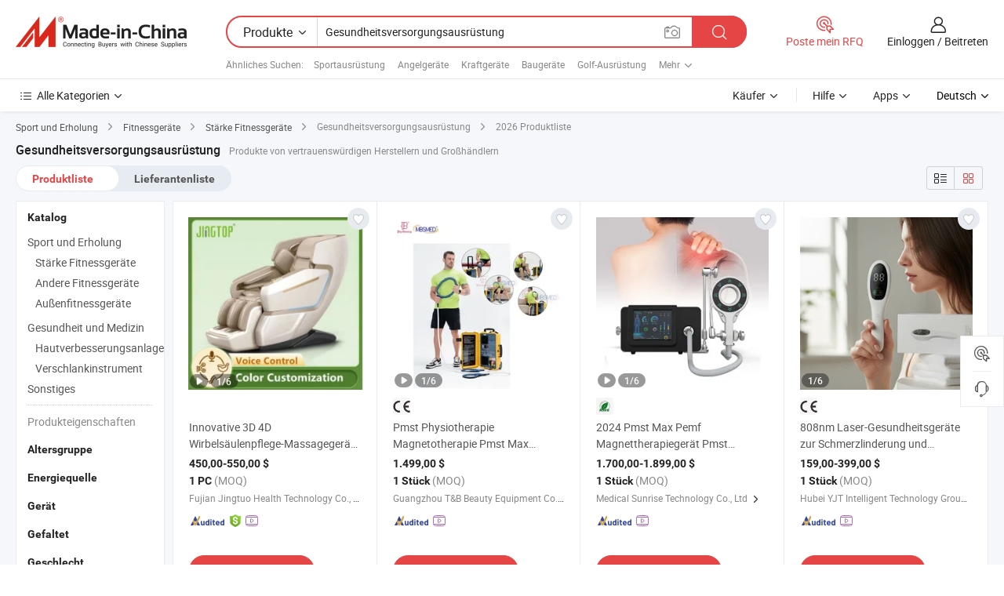

--- FILE ---
content_type: text/html;charset=UTF-8
request_url: https://de.made-in-china.com/tag_search_product/Health-Care-Equipment_uigsogn_1.html
body_size: 48864
content:

<!DOCTYPE html>
<html
                lang="de" >
<head>
    <meta content="text/html; charset=utf-8" http-equiv="Content-Type" />
            <base href="//de.made-in-china.com" />
        <title>China Gesundheitsversorgungsausr&uuml;stung, Gesundheitsversorgungsausr&uuml;stung China Produkte Liste de.Made-in-China.com</title>
    <meta content="Gesundheitsversorgungsausr&uuml;stung, China Gesundheitsversorgungsausr&uuml;stung, Gesundheitsversorgungsausr&uuml;stung Hersteller, Lieferanten, Gro&szlig;h&auml;ndler" name="keywords">
        <meta content="China Gesundheitsversorgungsausr&uuml;stung, Gesundheitsversorgungsausr&uuml;stung Suche China produkte und China Gesundheitsversorgungsausr&uuml;stung hersteller und lieferanten liste de.Made-in-China.com" name="description">
<link rel="dns-prefetch" href="//www.micstatic.com">
<link rel="preconnect" href="//www.micstatic.com">
<link rel="dns-prefetch" href="//image.made-in-china.com">
<link rel="preconnect" href="//image.made-in-china.com">
<link rel="dns-prefetch" href="//pic.made-in-china.com">
<link rel="preconnect" href="//pic.made-in-china.com">
                    <link rel="preload" as="image" href="https://image.made-in-china.com/391f0j00ipWMEhlRbmoe/Innovative-3D-4D-Wirbels-ulenpflege-Massageger-te-f-r-Gesundheit.jpg" >
                <link rel="alternate" hreflang="de" href="https://de.made-in-china.com/tag_search_product/Health-Care-Equipment_uigsogn_1.html" />
            <link rel="alternate" hreflang="hi" href="https://hi.made-in-china.com/tag_search_product/Health-Care-Equipment_uigsogn_1.html" />
            <link rel="alternate" hreflang="ru" href="https://ru.made-in-china.com/tag_search_product/Health-Care-Equipment_uigsogn_1.html" />
            <link rel="alternate" hreflang="pt" href="https://pt.made-in-china.com/tag_search_product/Health-Care-Equipment_uigsogn_1.html" />
            <link rel="alternate" hreflang="ko" href="https://kr.made-in-china.com/tag_search_product/Health-Care-Equipment_uigsogn_1.html" />
            <link rel="alternate" hreflang="en" href="https://www.made-in-china.com/products-search/hot-china-products/Health_Care_Equipment.html" />
            <link rel="alternate" hreflang="it" href="https://it.made-in-china.com/tag_search_product/Health-Care-Equipment_uigsogn_1.html" />
            <link rel="alternate" hreflang="fr" href="https://fr.made-in-china.com/tag_search_product/Health-Care-Equipment_uigsogn_1.html" />
            <link rel="alternate" hreflang="es" href="https://es.made-in-china.com/tag_search_product/Health-Care-Equipment_uigsogn_1.html" />
            <link rel="alternate" hreflang="sa" href="https://sa.made-in-china.com/tag_search_product/Health-Care-Equipment_uigsogn_1.html" />
            <link rel="alternate" hreflang="x-default" href="https://www.made-in-china.com/products-search/hot-china-products/Health_Care_Equipment.html" />
            <link rel="alternate" hreflang="vi" href="https://vi.made-in-china.com/tag_search_product/Health-Care-Equipment_uigsogn_1.html" />
            <link rel="alternate" hreflang="th" href="https://th.made-in-china.com/tag_search_product/Health-Care-Equipment_uigsogn_1.html" />
            <link rel="alternate" hreflang="ja" href="https://jp.made-in-china.com/tag_search_product/Health-Care-Equipment_uigsogn_1.html" />
            <link rel="alternate" hreflang="id" href="https://id.made-in-china.com/tag_search_product/Health-Care-Equipment_uigsogn_1.html" />
            <link rel="alternate" hreflang="nl" href="https://nl.made-in-china.com/tag_search_product/Health-Care-Equipment_uigsogn_1.html" />
            <link rel="alternate" hreflang="tr" href="https://tr.made-in-china.com/tag_search_product/Health-Care-Equipment_uigsogn_1.html" />
    <link type="text/css" rel="stylesheet" href="https://www.micstatic.com/landing/www/qp/css/search-list-qp_f88bd609.css" /> <link type="text/css" rel="stylesheet" href="https://www.micstatic.com/landing/www/qp/css/refine-navigation_49434e71.css" /> <link type="text/css" rel="stylesheet" href="https://www.micstatic.com/landing/www/qp/css/qp_mlan_d9434333.css" /> 
    <link type="text/css" rel="stylesheet" href="https://www.micstatic.com/landing/www/qp/css/modules/swiper@7.0.5-bundle.min_f7b0d48b.css" /> <link rel="canonical" href="https://de.made-in-china.com/tag_search_product/Health-Care-Equipment_uigsogn_1.html"/>
	      <link rel="next" href="https://de.made-in-china.com/tag_search_product/Health-Care-Equipment_uigsogn_2.html"/>
                      <link rel="alternate" media="only screen and (max-width:640)" href="https://m.made-in-china.com/hot-china-products/Gesundheitsversorgungsausr_stung.html">
    <style>
        body{
            min-width: 1024px;
        }
    </style>
<!-- Polyfill Code Begin --><script chaset="utf-8" type="text/javascript" src="https://www.micstatic.com/polyfill/polyfill-simplify_eb12d58d.js"></script><!-- Polyfill Code End --></head>
<body class="layout-auto gallary " probe-clarity="false" >
<input type="hidden" name="needFetchLanguageByAjax" value="false" class="J-needFetchLanguageByAjax">
    <div id="header" ></div>
<script>
    function headerMlanInit() {
        const funcName = 'headerMlan';
        const app = new window[funcName]({target: document.getElementById('header'), props: {props: {"pageType":2,"logoTitle":"Hersteller und Lieferanten","logoUrl":null,"base":{"buyerInfo":{"service":"Service","newUserGuide":"Leitfaden für Neue Benutzer","auditReport":"Audited Suppliers' Reports","meetSuppliers":"Meet Suppliers","onlineTrading":"Secured Trading Service","buyerCenter":"Käufer-Center","contactUs":"Kontakt","search":"Suche","prodDirectory":"Produktverzeichnis","supplierDiscover":"Supplier Discover","sourcingRequest":"Beschaffungsanfrage Posten","quickLinks":"Quick Links","myFavorites":"Meine Favoriten","visitHistory":"Browser-Chronik","buyer":"Käufer","blog":"Geschäfts-einblicke"},"supplierInfo":{"supplier":"Lieferant","joinAdvance":"加入高级会员","tradeServerMarket":"外贸服务市场","memberHome":"外贸e家","cloudExpo":"Smart Expo云展会","onlineTrade":"交易服务","internationalLogis":"国际物流","northAmericaBrandSailing":"北美全渠道出海","micDomesticTradeStation":"中国制造网内贸站"},"helpInfo":{"whyMic":"Why Made-in-China.com","auditSupplierWay":"Wie prüfen wir Lieferanten","securePaymentWay":"Wie sichern wir die Zahlung","submitComplaint":"Eine Beschwerde einreichen","contactUs":"Kontakt","faq":"FAQ","help":"Hilfe"},"appsInfo":{"downloadApp":"Lade App herunter!","forBuyer":"Für Käufer","forSupplier":"Für Lieferant","exploreApp":"Entdecken Sie exklusive App-Rabatte","apps":"Apps"},"languages":[{"lanCode":0,"simpleName":"en","name":"English","value":"//www.made-in-china.com/products-search/hot-china-products/Health_Care_Equipment.html","htmlLang":"en"},{"lanCode":5,"simpleName":"es","name":"Español","value":"//es.made-in-china.com/tag_search_product/Health-Care-Equipment_uigsogn_1.html","htmlLang":"es"},{"lanCode":4,"simpleName":"pt","name":"Português","value":"//pt.made-in-china.com/tag_search_product/Health-Care-Equipment_uigsogn_1.html","htmlLang":"pt"},{"lanCode":2,"simpleName":"fr","name":"Français","value":"//fr.made-in-china.com/tag_search_product/Health-Care-Equipment_uigsogn_1.html","htmlLang":"fr"},{"lanCode":3,"simpleName":"ru","name":"Русский язык","value":"//ru.made-in-china.com/tag_search_product/Health-Care-Equipment_uigsogn_1.html","htmlLang":"ru"},{"lanCode":8,"simpleName":"it","name":"Italiano","value":"//it.made-in-china.com/tag_search_product/Health-Care-Equipment_uigsogn_1.html","htmlLang":"it"},{"lanCode":6,"simpleName":"de","name":"Deutsch","value":"//de.made-in-china.com/","htmlLang":"de"},{"lanCode":7,"simpleName":"nl","name":"Nederlands","value":"//nl.made-in-china.com/tag_search_product/Health-Care-Equipment_uigsogn_1.html","htmlLang":"nl"},{"lanCode":9,"simpleName":"sa","name":"العربية","value":"//sa.made-in-china.com/tag_search_product/Health-Care-Equipment_uigsogn_1.html","htmlLang":"ar"},{"lanCode":11,"simpleName":"kr","name":"한국어","value":"//kr.made-in-china.com/tag_search_product/Health-Care-Equipment_uigsogn_1.html","htmlLang":"ko"},{"lanCode":10,"simpleName":"jp","name":"日本語","value":"//jp.made-in-china.com/tag_search_product/Health-Care-Equipment_uigsogn_1.html","htmlLang":"ja"},{"lanCode":12,"simpleName":"hi","name":"हिन्दी","value":"//hi.made-in-china.com/tag_search_product/Health-Care-Equipment_uigsogn_1.html","htmlLang":"hi"},{"lanCode":13,"simpleName":"th","name":"ภาษาไทย","value":"//th.made-in-china.com/tag_search_product/Health-Care-Equipment_uigsogn_1.html","htmlLang":"th"},{"lanCode":14,"simpleName":"tr","name":"Türkçe","value":"//tr.made-in-china.com/tag_search_product/Health-Care-Equipment_uigsogn_1.html","htmlLang":"tr"},{"lanCode":15,"simpleName":"vi","name":"Tiếng Việt","value":"//vi.made-in-china.com/tag_search_product/Health-Care-Equipment_uigsogn_1.html","htmlLang":"vi"},{"lanCode":16,"simpleName":"id","name":"Bahasa Indonesia","value":"//id.made-in-china.com/tag_search_product/Health-Care-Equipment_uigsogn_1.html","htmlLang":"id"}],"showMlan":true,"showRules":false,"rules":"Rules","language":"de","menu":"Speisekarte","subTitle":null,"subTitleLink":null,"stickyInfo":null},"categoryRegion":{"categories":"Alle Kategorien","categoryList":[{"name":"Landwirtschaft & Essen","value":"https://de.made-in-china.com/category1_Agriculture-Food/Agriculture-Food_usssssssss.html","catCode":"1000000000"},{"name":"Kleidung & Accessories","value":"https://de.made-in-china.com/category1_Apparel-Accessories/Apparel-Accessories_uussssssss.html","catCode":"1100000000"},{"name":"Kunsthandwerk","value":"https://de.made-in-china.com/category1_Arts-Crafts/Arts-Crafts_uyssssssss.html","catCode":"1200000000"},{"name":"Auto, Motor und Zusatz","value":"https://de.made-in-china.com/category1_Auto-Motorcycle-Parts-Accessories/Auto-Motorcycle-Parts-Accessories_yossssssss.html","catCode":"2900000000"},{"name":"Koffer, Handtaschen und Geschenkkisten","value":"https://de.made-in-china.com/category1_Bags-Cases-Boxes/Bags-Cases-Boxes_yhssssssss.html","catCode":"2600000000"},{"name":"Chemische Produkte","value":"https://de.made-in-china.com/category1_Chemicals/Chemicals_uissssssss.html","catCode":"1300000000"},{"name":"Computerartikel","value":"https://de.made-in-china.com/category1_Computer-Products/Computer-Products_iissssssss.html","catCode":"3300000000"},{"name":"Bau- und Dekomaterial","value":"https://de.made-in-china.com/category1_Construction-Decoration/Construction-Decoration_ugssssssss.html","catCode":"1500000000"},{"name":"Konsumelektronik","value":"https://de.made-in-china.com/category1_Consumer-Electronics/Consumer-Electronics_unssssssss.html","catCode":"1400000000"},{"name":"Elektronik","value":"https://de.made-in-china.com/category1_Electrical-Electronics/Electrical-Electronics_uhssssssss.html","catCode":"1600000000"},{"name":"Möbel","value":"https://de.made-in-china.com/category1_Furniture/Furniture_yessssssss.html","catCode":"2700000000"},{"name":"Gesundheit und Medizin","value":"https://de.made-in-china.com/category1_Health-Medicine/Health-Medicine_uessssssss.html","catCode":"1700000000"},{"name":"Industrielle Anlagen und Zusatzteile","value":"https://de.made-in-china.com/category1_Industrial-Equipment-Components/Industrial-Equipment-Components_inssssssss.html","catCode":"3400000000"},{"name":"Messinstrumente","value":"https://de.made-in-china.com/category1_Instruments-Meters/Instruments-Meters_igssssssss.html","catCode":"3500000000"},{"name":"Alltagsgegenstände","value":"https://de.made-in-china.com/category1_Light-Industry-Daily-Use/Light-Industry-Daily-Use_urssssssss.html","catCode":"1800000000"},{"name":"Beleuchtung","value":"https://de.made-in-china.com/category1_Lights-Lighting/Lights-Lighting_isssssssss.html","catCode":"3000000000"},{"name":"Produktionsmaschinen","value":"https://de.made-in-china.com/category1_Manufacturing-Processing-Machinery/Manufacturing-Processing-Machinery_uossssssss.html","catCode":"1900000000"},{"name":"Mineralien und Energie","value":"https://de.made-in-china.com/category1_Metallurgy-Mineral-Energy/Metallurgy-Mineral-Energy_ysssssssss.html","catCode":"2000000000"},{"name":"Büromaterial","value":"https://de.made-in-china.com/category1_Office-Supplies/Office-Supplies_yrssssssss.html","catCode":"2800000000"},{"name":"Verpackung und Druck","value":"https://de.made-in-china.com/category1_Packaging-Printing/Packaging-Printing_ihssssssss.html","catCode":"3600000000"},{"name":"Sicherheit und Schutz","value":"https://de.made-in-china.com/category1_Security-Protection/Security-Protection_ygssssssss.html","catCode":"2500000000"},{"name":"Service","value":"https://de.made-in-china.com/category1_Service/Service_ynssssssss.html","catCode":"2400000000"},{"name":"Sport und Erholung","value":"https://de.made-in-china.com/category1_Sporting-Goods-Recreation/Sporting-Goods-Recreation_iussssssss.html","catCode":"3100000000"},{"name":"Textilien","value":"https://de.made-in-china.com/category1_Textile/Textile_yussssssss.html","catCode":"2100000000"},{"name":"Werkzeug","value":"https://de.made-in-china.com/category1_Tools-Hardware/Tools-Hardware_iyssssssss.html","catCode":"3200000000"},{"name":"Spielzeug","value":"https://de.made-in-china.com/category1_Toys/Toys_yyssssssss.html","catCode":"2200000000"},{"name":"Transport","value":"https://de.made-in-china.com/category1_Transportation/Transportation_yissssssss.html","catCode":"2300000000"}],"more":"Mehr"},"searchRegion":{"show":true,"lookingFor":"Sagen Sie uns, was Sie suchen...","homeUrl":"//de.made-in-china.com","products":"Produkte","suppliers":"Lieferanten","auditedFactory":null,"uploadImage":"Bild hochladen","max20MbPerImage":"Maximal 20 MB pro Bild","yourRecentKeywords":"Ihre letzten Schlüsselwörter","clearHistory":"Verlauf Löschen","popularSearches":"Ähnliches Suchen","relatedSearches":"Mehr","more":null,"maxSizeErrorMsg":"Upload fehlgeschlagen. Die maximale Bildgröße beträgt 20 MB.","noNetworkErrorMsg":"Keine Netzwerk Verbindung. Bitte überprüfen Sie Ihre Netzwerkeinstellungen und versuchen Sie es noch einmal.","uploadFailedErrorMsg":"Hochladen fehlgeschlagen.Falsches Bildformat. Unterstützte Formate: JPG, PNG, BMP.","relatedList":[{"word":"Sportausr&uuml;stung","adsData":"Sportausr&uuml;stung","link":"https://de.made-in-china.com/tag_search_product/Sports-Equipment_uigsn_1.html","title":"Sports Equipment"},{"word":"Angelger&auml;te","adsData":"Angelger&auml;te","link":"https://de.made-in-china.com/tag_search_product/Fishing-Equipment_hshgrn_1.html","title":"Fishing Equipment"},{"word":"Kraftger&auml;te","adsData":"Kraftger&auml;te","link":"https://de.made-in-china.com/tag_search_product/Strength-Equipment_uiugusn_1.html","title":"Strength Equipment"},{"word":"Bauger&auml;te","adsData":"Bauger&auml;te","link":"https://de.made-in-china.com/tag_search_product/Building-Equipment_nrsnsn_1.html","title":"Building Equipment"},{"word":"Golf-Ausr&uuml;stung","adsData":"Golf-Ausr&uuml;stung","link":"https://de.made-in-china.com/tag_search_product/Golf-Equipment_uyuugyn_1.html","title":"Golf Equipment"},{"word":"Schwimmbadger&auml;te","adsData":"Schwimmbadger&auml;te","link":"https://de.made-in-china.com/tag_search_product/Swimming-Pool-Equipment_nnughn_1.html","title":"Swimming Pool Equipment"},{"word":"Ausr&uuml;stungen F&uuml;r Den Au&szlig;enbereich","adsData":"Ausr&uuml;stungen F&uuml;r Den Au&szlig;enbereich","link":"https://de.made-in-china.com/tag_search_product/Outdoor-Equipment_nirhsn_1.html","title":"Outdoor Equipment"},{"word":"Campingausr&uuml;stung","adsData":"Campingausr&uuml;stung","link":"https://de.made-in-china.com/tag_search_product/Camping-Equipment_uiyrgrn_1.html","title":"Camping Equipment"},{"word":"Poolausr&uuml;stung","adsData":"Poolausr&uuml;stung","link":"https://de.made-in-china.com/tag_search_product/Pool-Equipment_hnsrhn_1.html","title":"Pool Equipment"}],"relatedTitle":null,"relatedTitleLink":null,"formParams":null,"mlanFormParams":{"keyword":"Gesundheitsversorgungsausrüstung","inputkeyword":"Gesundheitsversorgungsausrüstung","type":null,"currentTab":null,"currentPage":null,"currentCat":null,"currentRegion":null,"currentProp":null,"submitPageUrl":null,"parentCat":null,"otherSearch":null,"currentAllCatalogCodes":null,"sgsMembership":null,"memberLevel":null,"topOrder":null,"size":null,"more":"mehr","less":"less","staticUrl50":null,"staticUrl10":null,"staticUrl30":null,"condition":"0","conditionParamsList":[{"condition":"0","conditionName":null,"action":"/productSearch?keyword=#word#","searchUrl":null,"inputPlaceholder":null},{"condition":"1","conditionName":null,"action":"/companySearch?keyword=#word#","searchUrl":null,"inputPlaceholder":null}]},"enterKeywordTips":"Bitte geben Sie mindestens ein Stichwort für Ihre Suche ein.","openMultiSearch":false},"frequentRegion":{"rfq":{"rfq":"Poste mein RFQ","searchRfq":"Search RFQs","acquireRfqHover":"Sagen Sie uns, was Sie brauchen und probieren Sie den einfachen Weg, um Angebote zu erhalten !","searchRfqHover":"Discover quality RFQs and connect with big-budget buyers"},"account":{"account":"Konto","signIn":"Einloggen","join":"Beitreten","newUser":"Neuer Benutzer","joinFree":"Kostenlos beitreten","or":"Oder","socialLogin":"Durch Klicken auf Anmelden, Kostenlos anmelden oder Fortfahren mit Facebook, Linkedin, Twitter, Google, %s stimme ich der %sUser Agreement%s und der %sPrivacy Policy%s zu","message":"Nachrichten","quotes":"Zitate","orders":"Aufträge","favorites":"Favoriten","visitHistory":"Browser-Chronik","postSourcingRequest":"Beschaffungsanfrage Posten","hi":"Hallo","signOut":"Austragen","manageProduct":"Produkte Verwalten","editShowroom":"Showroom bearbeiten","username":"","userType":null,"foreignIP":true,"currentYear":2026,"userAgreement":"Nutzungsvertrag","privacyPolicy":"Datenschutzerklärung"},"message":{"message":"Nachrichten","signIn":"Einloggen","join":"Beitreten","newUser":"Neuer Benutzer","joinFree":"Kostenlos beitreten","viewNewMsg":"Sign in to view the new messages","inquiry":"Anfragen","rfq":"RFQs","awaitingPayment":"Awaiting payments","chat":"Plaudern","awaitingQuotation":"Warten auf Angebote"},"cart":{"cart":"Anfragekorb"}},"busiRegion":null,"previewRegion":null}}});
		const hoc=o=>(o.__proto__.$get=function(o){return this.$$.ctx[this.$$.props[o]]},o.__proto__.$getKeys=function(){return Object.keys(this.$$.props)},o.__proto__.$getProps=function(){return this.$get("props")},o.__proto__.$setProps=function(o){var t=this.$getKeys(),s={},p=this;t.forEach(function(o){s[o]=p.$get(o)}),s.props=Object.assign({},s.props,o),this.$set(s)},o.__proto__.$help=function(){console.log("\n            $set(props): void             | 设置props的值\n            $get(key: string): any        | 获取props指定key的值\n            $getKeys(): string[]          | 获取props所有key\n            $getProps(): any              | 获取props里key为props的值（适用nail）\n            $setProps(params: any): void  | 设置props里key为props的值（适用nail）\n            $on(ev, callback): func       | 添加事件监听，返回移除事件监听的函数\n            $destroy(): void              | 销毁组件并触发onDestroy事件\n        ")},o);
        window[`${funcName}Api`] = hoc(app);
    };
</script><script type="text/javascript" crossorigin="anonymous" onload="headerMlanInit()" src="https://www.micstatic.com/nail/pc/header-mlan_6f301846.js"></script><div class="auto-size J-auto-size">
    <input type="hidden" id="sensor_pg_v" value="st:qp,m:Gesundheitsversorgungsausr&uuml;stung,p:1,tp:103,stp:10301,plate:show_wd,tp:103,stp:10301,abt:null,abp:a"/>
        <input type="hidden" id="appendQueryParam" value=""/>
    <input type="hidden" id="completeProdParam" value="[&quot;GaxRQErOuiWZ&quot;,&quot;kAfYTpVxubch&quot;,&quot;umjUtyDVYbYz&quot;,&quot;tUerailoumhY&quot;,&quot;mALUwXboanrk&quot;,&quot;htCrYyqOkPVs&quot;,&quot;lawUcHkTYDVR&quot;,&quot;NpFRvKwdekhV&quot;,&quot;EFztKeLdATWX&quot;,&quot;SrCRegcUhkVE&quot;,&quot;LOCaMusofBGf&quot;,&quot;jdSTivlulXAW&quot;,&quot;SNHQoOlVEihJ&quot;,&quot;dFfakzlXZiVt&quot;,&quot;kxYrliMzYoRj&quot;,&quot;ZGsptTlAOhVY&quot;,&quot;HXrEiphOhIWP&quot;,&quot;RAWYyvfPhDVK&quot;,&quot;gOsnXaClLukK&quot;,&quot;YdMaHeAGqDtf&quot;,&quot;BwGfzxOyZcWt&quot;,&quot;udMTDElrsiAI&quot;,&quot;xvFnDHhWESVe&quot;,&quot;jYCRcZEJhzWu&quot;,&quot;nBoxpKIuZNkX&quot;,&quot;ltZUIbPEYHVi&quot;,&quot;vOktzLEWhoAh&quot;,&quot;HtsUTjaOhDhY&quot;,&quot;zFCtoqTMkdku&quot;,&quot;MQuRykxUhNco&quot;]"/>
    <input type="hidden" id="prodKeyword" value="Health_Care_Equipment"/>
    <input type="hidden" name="user_behavior_trace_id" id="user_behavior_trace_id" value="1jfgoq5gaebj"/>
        <div class="page cf">
                <div itemscope itemtype="https://schema.org/BreadcrumbList" class="crumb grid">
                                                <span itemprop="itemListElement" itemscope itemtype="https://schema.org/ListItem">
                        <a itemprop="item" href="https://de.made-in-china.com/category1_Sporting-Goods-Recreation/Sporting-Goods-Recreation_iussssssss.html">
                            <span itemprop="name">Sport und Erholung</span>
                        </a>
                        <meta itemprop="position" content="1"/>
                    </span>
                    <i class="ob-icon icon-right"></i>
                                                                                                <span itemprop="itemListElement" itemscope itemtype="https://schema.org/ListItem">
                        <a itemprop="item" href="https://de.made-in-china.com/category23_Sporting-Goods-Recreation/Fitness-Equipment-Body-Building_iusrssssss_1.html">
                            <span itemprop="name">Fitnessgeräte</span>
                        </a>
                        <meta itemprop="position" content="2"/>
                    </span>
                    <i class="ob-icon icon-right"></i>
                                                                                                <span itemprop="itemListElement" itemscope itemtype="https://schema.org/ListItem">
                        <a itemprop="item" href="https://de.made-in-china.com/category23_Sporting-Goods-Recreation/Strength-Fitness-Equipment_iusruyssss_1.html">
                            <span itemprop="name">Stärke Fitnessgeräte</span>
                        </a>
                        <meta itemprop="position" content="3"/>
                    </span>
                    <i class="ob-icon icon-right"></i>
                                    <span>Gesundheitsversorgungsausrüstung</span>
                                        <i class="ob-icon icon-right"></i>
            <span>
                                     2026 Produktliste
                            </span>
        </div>
        <input id="J-strong-words" name="strong-words" type="hidden" value="{&quot;strongWordList&quot;:[&quot;Health Care Equipment&quot;]}" />
        <input id="ads_word" name="ads_word" type="hidden" value="Gesundheitsversorgungsausr&uuml;stung" />
        <input type="hidden" id="qaSource" value="1">
        <input type="hidden" name="iqa-portrait" id="iqa-portrait" value="" />
        <input id="compareFromPage" name="compareFromPage" type="hidden" value="3" />
        <input id="contactUrlParam" type="hidden" value="${contactUrlParam}" />
        <input id="J-isLanding" type="hidden" value="true" />
        <div class="page-wrap search-list new-search-list cf">
                                                <div class="search-list-container main-wrap">
                <div class="main">
                    <div class="num-found">
    <h1 class="product_word">Gesundheitsversorgungsausr&uuml;stung</h1>
                    Produkte von vertrauenswürdigen Herstellern und Großhändlern
        </div>
                    <div class="search-filter-bar">
                        <div class="list-tab">
                            <ul class="tab">
                                <li class="selected"><a>
                                                                            Produktliste
                                                                    </a></li>
                                <li>
                                                                            <a href="https://de.made-in-china.com/manufacturers/health-care-equipment.html">
                                            Lieferantenliste
                                        </a>
                                                                    </li>
                                                                                            </ul>
                        </div>
                        <div class="view-type cf">
<input type="hidden" value="https://de.made-in-china.com/tag_search_product/Health-Care-Equipment_uigsogn_1.html" id="firstPageUrl">
<div class="refine-sort">
    <div class="list-switch">
        <span class="text"> Sehen: </span>
        <span class="list-switch-types">
                <a href="javascript:;"ads-data="t:90,md:1,c:2" onclick="if(saveViewTypeCookie){saveViewTypeCookie(1)}" ontouchstart="if(saveViewTypeCookie){saveViewTypeCookie(1)}" rel="nofollow"
                   class="list-switch-btn list-switch-btn-left unselect ">
					<i class="ob-icon icon-list"></i>
					<div class="tip arrow-bottom tip-switch-list">
                         <div class="tip-con">
                             <p class="tip-para">Listenansicht</p>
                         </div>
                             <span class="arrow arrow-out">
                                 <span class="arrow arrow-in"></span>
                             </span>
                     </div>
                </a>
                <a href="javascript:;" onclick="" ontouchstart="" rel="nofollow"
                   class="list-switch-btn list-switch-btn-right selected ">
					<i class="ob-icon icon-gallery"></i>
					<div class="tip arrow-bottom tip-switch-gallery">
                         <div class="tip-con">
                             <p class="tip-para">Galerieansicht</p>
                         </div>
                             <span class="arrow arrow-out">
                                 <span class="arrow arrow-in"></span>
                             </span>
                     </div>
                </a>
				</span>
    </div>
</div> </div>
                    </div>
                                                            <div class="search-list">
                        <div class="prod-list J-prod-list gallary ">
 <!-- topRank -->
<!-- product -->
<div class="list-img" id="product-div1" data-show-type="interstAd" faw-module="Search_prod_list" cz-id="GaxRQErOuiWZ">
     <div class="list-img-wrap">
         <div class="products-item">
             <!-- 图片 -->
			               <div class="prod-img prod-img-space img-total slide-prod J-slider-prod">
                 <div class="img-box swiper-container J-slider-prod-box">
					<div class="img-list swiper-wrapper prod-banner-list" ads-data="t:6,aid:,flx_deliv_tp:comb,ads_tp:dingtui2,abt:,abp:a,srv_id:,si:1,md:3,pdid:GaxRQErOuiWZ,ps:,a:1,mds:30,c:2,is_trade:1,is_sample:1,is_rushorder:0,pcid:cOkGDwIHlriF,pa:,is_3d_prod:0" faw-exposure id="banner-slider">
																													 																																			<a rel="nofollow" class="img-wrap swiper-slide img-thumb-auto J-lazyimgs" referrerpolicy="unsafe-url" href="https://de.made-in-china.com/co_jingtop/product_Innovative-3D-4D-Spine-Care-Massage-Equipment-for-Health_yunsysousg.html" target="_blank" ads-data="t:6,aid:,flx_deliv_tp:comb,ads_tp:dingtui2,abt:,abp:a,srv_id:,ads_srv_tp:,isrec:,recu:,recv:,si:1,md:3,pdid:GaxRQErOuiWZ,ps:,a:1,mds:30,c:2,pcid:cOkGDwIHlriF,st:8,is_trade:1,is_sample:1,is_rushorder:0,pa:8,is_3d_prod:0">
										<div class="img-thumb-inner">
												<img class="J-firstLazyload" src="https://www.micstatic.com/common/img/space.png?_v=1768815463002" data-original="https://image.made-in-china.com/391f0j00ipWMEhlRbmoe/Innovative-3D-4D-Wirbels-ulenpflege-Massageger-te-f-r-Gesundheit.webp" alt="Innovative 3D 4D Wirbels&auml;ulenpflege-Massageger&auml;te f&uuml;r Gesundheit">
										</div>
						 			</a>
																																												<a rel="nofollow" class="img-wrap swiper-slide img-thumb-auto J-lazyimgs" referrerpolicy="unsafe-url" href="https://de.made-in-china.com/co_jingtop/product_Innovative-3D-4D-Spine-Care-Massage-Equipment-for-Health_yunsysousg.html" target="_blank" ads-data="t:6,aid:,flx_deliv_tp:comb,ads_tp:dingtui2,abt:,abp:a,srv_id:,ads_srv_tp:,isrec:,recu:,recv:,si:1,md:3,pdid:GaxRQErOuiWZ,ps:,a:1,mds:30,c:2,pcid:cOkGDwIHlriF,st:8,is_trade:1,is_sample:1,is_rushorder:0,pa:8,is_3d_prod:0">
										<div class="img-thumb-inner">
												<img src="https://www.micstatic.com/common/img/space.png?_v=1768815463002" data-original="https://image.made-in-china.com/391f0j00luVBaeiPAAcM/Innovative-3D-4D-Wirbels-ulenpflege-Massageger-te-f-r-Gesundheit.webp" alt="Innovative 3D 4D Wirbels&auml;ulenpflege-Massageger&auml;te f&uuml;r Gesundheit">
										</div>
						 			</a>
																																												<a rel="nofollow" class="img-wrap swiper-slide img-thumb-auto J-lazyimgs" referrerpolicy="unsafe-url" href="https://de.made-in-china.com/co_jingtop/product_Innovative-3D-4D-Spine-Care-Massage-Equipment-for-Health_yunsysousg.html" target="_blank" ads-data="t:6,aid:,flx_deliv_tp:comb,ads_tp:dingtui2,abt:,abp:a,srv_id:,ads_srv_tp:,isrec:,recu:,recv:,si:1,md:3,pdid:GaxRQErOuiWZ,ps:,a:1,mds:30,c:2,pcid:cOkGDwIHlriF,st:8,is_trade:1,is_sample:1,is_rushorder:0,pa:8,is_3d_prod:0">
										<div class="img-thumb-inner">
												<img src="https://www.micstatic.com/common/img/space.png?_v=1768815463002" data-original="https://image.made-in-china.com/391f0j00lrWMtFVEnwkB/Innovative-3D-4D-Wirbels-ulenpflege-Massageger-te-f-r-Gesundheit.webp" alt="Innovative 3D 4D Wirbels&auml;ulenpflege-Massageger&auml;te f&uuml;r Gesundheit">
										</div>
						 			</a>
																																												<a rel="nofollow" class="img-wrap swiper-slide img-thumb-auto J-lazyimgs" referrerpolicy="unsafe-url" href="https://de.made-in-china.com/co_jingtop/product_Innovative-3D-4D-Spine-Care-Massage-Equipment-for-Health_yunsysousg.html" target="_blank" ads-data="t:6,aid:,flx_deliv_tp:comb,ads_tp:dingtui2,abt:,abp:a,srv_id:,ads_srv_tp:,isrec:,recu:,recv:,si:1,md:3,pdid:GaxRQErOuiWZ,ps:,a:1,mds:30,c:2,pcid:cOkGDwIHlriF,st:8,is_trade:1,is_sample:1,is_rushorder:0,pa:8,is_3d_prod:0">
										<div class="img-thumb-inner">
												<img src="https://www.micstatic.com/common/img/space.png?_v=1768815463002" data-original="https://image.made-in-china.com/391f0j00czhMQEVsnJbC/Innovative-3D-4D-Wirbels-ulenpflege-Massageger-te-f-r-Gesundheit.webp" alt="Innovative 3D 4D Wirbels&auml;ulenpflege-Massageger&auml;te f&uuml;r Gesundheit">
										</div>
						 			</a>
																																												<a rel="nofollow" class="img-wrap swiper-slide img-thumb-auto J-lazyimgs" referrerpolicy="unsafe-url" href="https://de.made-in-china.com/co_jingtop/product_Innovative-3D-4D-Spine-Care-Massage-Equipment-for-Health_yunsysousg.html" target="_blank" ads-data="t:6,aid:,flx_deliv_tp:comb,ads_tp:dingtui2,abt:,abp:a,srv_id:,ads_srv_tp:,isrec:,recu:,recv:,si:1,md:3,pdid:GaxRQErOuiWZ,ps:,a:1,mds:30,c:2,pcid:cOkGDwIHlriF,st:8,is_trade:1,is_sample:1,is_rushorder:0,pa:8,is_3d_prod:0">
										<div class="img-thumb-inner">
												<img src="https://www.micstatic.com/common/img/space.png?_v=1768815463002" data-original="https://image.made-in-china.com/391f0j00czhMtrlWZJqB/Innovative-3D-4D-Wirbels-ulenpflege-Massageger-te-f-r-Gesundheit.webp" alt="Innovative 3D 4D Wirbels&auml;ulenpflege-Massageger&auml;te f&uuml;r Gesundheit">
										</div>
						 			</a>
																																												<a rel="nofollow" class="img-wrap swiper-slide img-thumb-auto J-lazyimgs" referrerpolicy="unsafe-url" href="https://de.made-in-china.com/co_jingtop/product_Innovative-3D-4D-Spine-Care-Massage-Equipment-for-Health_yunsysousg.html" target="_blank" ads-data="t:6,aid:,flx_deliv_tp:comb,ads_tp:dingtui2,abt:,abp:a,srv_id:,ads_srv_tp:,isrec:,recu:,recv:,si:1,md:3,pdid:GaxRQErOuiWZ,ps:,a:1,mds:30,c:2,pcid:cOkGDwIHlriF,st:8,is_trade:1,is_sample:1,is_rushorder:0,pa:8,is_3d_prod:0">
										<div class="img-thumb-inner">
												<img src="https://www.micstatic.com/common/img/space.png?_v=1768815463002" data-original="https://image.made-in-china.com/391f0j00quVCaiWlAdoB/Innovative-3D-4D-Wirbels-ulenpflege-Massageger-te-f-r-Gesundheit.webp" alt="Innovative 3D 4D Wirbels&auml;ulenpflege-Massageger&auml;te f&uuml;r Gesundheit">
										</div>
						 			</a>
																																													</div>
					 					 						 <a referrerpolicy="unsafe-url" href="https://de.made-in-china.com/co_jingtop/product_Innovative-3D-4D-Spine-Care-Massage-Equipment-for-Health_yunsysousg.html#slideVideo" target="_blank" rel="nofollow"
							class="has-icon has-video-icon"><img src="https://www.micstatic.com/landing/www/qp/img/video_456aa956.svg" alt="Video"/></a>
					 					 					 						 <a referrerpolicy="unsafe-url" href="https://de.made-in-china.com/co_jingtop/product_Innovative-3D-4D-Spine-Care-Massage-Equipment-for-Health_yunsysousg.html" target="_blank" rel="nofollow" class="has-page swiper-page-wrap">
							 <span class="page-current">1</span>/
							 <span class="page-total">6</span>
						 </a>
					 					 					 						 <a class="img-left J-slide-left" href="javascript:;"><i class="ob-icon icon-left"></i></a>
						 <a class="img-right J-slide-right" href="javascript:;"><i class="ob-icon icon-right"></i></a>
					 				 </div>
				 					 <div class="pagination J-pagination">
						 <span class="swiper-pagination-switch swiper-visible-switch swiper-active-switch"></span>
						 <span class="swiper-pagination-switch"></span>
						 <span class="swiper-pagination-switch"></span>
					 </div>
				 			 </div>
			 			 				 <a href="javascript:void(0);"
					class="prod-favorite-icon J-add2Fav" cz-type="prod"
					cz-id="GaxRQErOuiWZ" ads-data="st:17,pdid:GaxRQErOuiWZ,pcid:cOkGDwIHlriF,is_trade:1,is_sample:1,is_rushorder:0,a:1">
					 <i class="ob-icon icon-heart-f"></i>
					 <i class="ob-icon icon-heart"></i>
					 <div class="tip arrow-top tip-faverite">
						 <div class="tip-con"><p class="tip-para">Favoriten</p></div>
						 <span class="arrow arrow-out"><span class="arrow arrow-in"></span></span>
					 </div>
				 </a>
			                 <!-- 内容 -->
			 <div id="onlineTradeAble3" style="display:none;">true 1</div>
             <div class="detail">
				 				 <input type="hidden" name="mainProdValue" value="0"/>
				 				 <div class="icon-list certified-logo">
				 					 </div>
				 				 <div class="product-name-wrap
 									">
					 <h2 class="product-name" data-prod-tag="">
						 <a title="Innovative 3D 4D Wirbelsäulenpflege-Massagegeräte für Gesundheit" referrerpolicy="unsafe-url" href="https://de.made-in-china.com/co_jingtop/product_Innovative-3D-4D-Spine-Care-Massage-Equipment-for-Health_yunsysousg.html" target="_blank" ads-data="t:6,aid:,flx_deliv_tp:comb,ads_tp:dingtui2,abt:,abp:a,srv_id:,ads_srv_tp:,isrec:,recu:,recv:,si:1,md:3,pdid:GaxRQErOuiWZ,ps:,a:1,mds:30,c:2,pcid:cOkGDwIHlriF,st:2,is_trade:1,is_sample:1,is_rushorder:0,pa:2">
							 Innovative 3D 4D Wirbelsäulenpflege-Massagegeräte für Gesundheit
						 </a>
					 </h2>
					 					 					 				 </div>
				 <div class="product-property">
					 						 <div class="ellipsis attr-item J-faketitle"><span
								 class="attribute"><strong class="price"><span>450,00</span>-<span>550,00</span> $</strong></span></div>
					 					 						 <div class="ellipsis attr-item J-faketitle"><span
								 class="attribute"><strong> 1 PC</strong> </span> <span class="moq-text">(MOQ)</span>
						 </div>
					 				 </div>
				 				 <div class="company-info">
					 <div class="company-name ellipsis">
						 <a referrerpolicy="unsafe-url" href="https://de.made-in-china.com/co_jingtop/"
							 							 												   class="compnay-name" target="_blank" ads-data="t:6,aid:,flx_deliv_tp:comb,ads_tp:dingtui2,abt:,abp:a,srv_id:,ads_srv_tp:,isrec:,recu:,recv:,si:1,md:3,pdid:GaxRQErOuiWZ,ps:,a:1,mds:30,c:2,pcid:cOkGDwIHlriF,st:3,is_trade:1,is_sample:1,is_rushorder:0,pa:3"
						 >
							 <span title="Fujian Jingtuo Health Technology Co., Ltd.">Fujian Jingtuo Health Technology Co., Ltd.</span>
						 </a>
						 <i class="ob-icon icon-right"></i>
						 <div class="company-name-popup">
							 <div class="name-block">
								 									 <a referrerpolicy="unsafe-url" href="https://de.made-in-china.com/co_jingtop/"
									 										 															   target="_blank" class="compnay-name J-compnay-name" ads-data="t:6,aid:,flx_deliv_tp:comb,ads_tp:dingtui2,abt:,abp:a,srv_id:,ads_srv_tp:,isrec:,recu:,recv:,si:1,md:3,pdid:GaxRQErOuiWZ,ps:,a:1,mds:30,c:2,pcid:cOkGDwIHlriF,st:3,is_trade:1,is_sample:1,is_rushorder:0,pa:3,is_3d_prod:0">
										 <span title="Fujian Jingtuo Health Technology Co., Ltd.">Fujian Jingtuo Health Technology Co., Ltd.</span>
									 </a>
								 							 </div>
							 <div class="auth-block">
								 <ul class="auth-block-list">
									 										 <li class="cs-level-info">
											 											 												 <img class="auth-icon" src='https://www.micstatic.com/common/img/icon/diamond_member_16.png?_v=1768815463002' srcset='https://www.micstatic.com/common/img/icon/diamond_member_32.png?_v=1768815463002 2x, https://www.micstatic.com/common/img/icon/diamond_member_16.png?_v=1768815463002 1x' alt="China Supplier - Diamond Member"> Diamond-Mitglied
											 										 </li>
										 											 <li class="as-info">
												 <img class="auth-icon ico-audited" data-title="Von einer unabhängigen externen Prüfstelle geprüft" src="https://www.micstatic.com/common/img/icon-new/as-short.png?_v=1768815463002" alt="Geprüfter Lieferant" />Geprüfter Lieferant
											 </li>
										 											 <li class="as-info">
												 <img class="auth-icon"
													  src='https://www.micstatic.com/common/img/logo/icon_deal_16.png?_v=1768815463002'
													  srcset='https://www.micstatic.com/common/img/logo/icon_deal_32.png?_v=1768815463002 2x, https://www.micstatic.com/common/img/logo/icon_deal_16.png?_v=1768815463002 1x'
													  alt="Secured Trading">
												 Secured Trading
											 </li>
									 <li class="company-address-info">
										 <i class="ob-icon icon-coordinate"></i>
										 											 Fujian, China
										 									 </li>
								 </ul>
							 </div>
							 <div class="block-divider"></div>
							 <div class="other-block">
								 <ul>
									 <li>
										 <h2 class="business-type-info">Hersteller/Werk & Handelsunternehmen</h2>
									 </li>
									 									 										 <li class="management-certification-info">
											 <span title="ISO9001:2015">ISO9001:2015</span>
										 </li>
									 								 </ul>
							 </div>
						 </div>
					 </div>
					 <div class="auth-list">
						 							 								 <div class="auth">
									 <a rel="nofollow" target="_blank" referrerpolicy="unsafe-url" href="https://de.made-in-china.com/co_jingtop/company_info.html" ads-data="t:6,aid:,flx_deliv_tp:comb,ads_tp:dingtui2,abt:,abp:a,srv_id:,ads_srv_tp:,isrec:,recu:,recv:,si:1,md:3,pdid:GaxRQErOuiWZ,ps:,a:1,mds:30,c:2,pcid:cOkGDwIHlriF,st:4,is_trade:1,is_sample:1,is_rushorder:0,pa:4">
											<span class="left_2 as-logo" data-title="Von einer unabhängigen externen Prüfstelle geprüft">
												<img class="auth-icon ico-audited" src="https://www.micstatic.com/common/img/icon-new/as_32.png" alt="Geprüfter Lieferant" />
											</span>
									 </a>
								 </div>
							 																																																																																																															 							 							 <div class="auth">
						<span class="auth-deal-span">
							<img class="auth-icon" src='https://www.micstatic.com/common/img/logo/icon-deal.png?_v=1768815463002' alt="Secured Trading Service">
							<div class="tip arrow-bottom tip-deal">
								<div class="tip-con">
									<p class="tip-para">Enjoy trading protection from Made-in-China.com</p>
								</div>
								<span class="arrow arrow-out">
									<span class="arrow arrow-in"></span>
								</span>
							</div>
						</span>
							 </div>
							 						 						 							 								 <div class="auth auth-video">
									 <a href="//de.made-in-china.com/video-channel/jingtop_GaxRQErOuiWZ_Innovative-3D-4D-Wirbels-ulenpflege-Massageger-te-f-r-Gesundheit.html" target="_blank"
										ads-data="t:6,aid:,flx_deliv_tp:comb,ads_tp:dingtui2,abt:,abp:a,srv_id:,ads_srv_tp:,isrec:,recu:,recv:,si:1,md:3,pdid:GaxRQErOuiWZ,ps:,a:1,mds:30,c:2,pcid:cOkGDwIHlriF,st:2,is_trade:1,is_sample:1,is_rushorder:0,pa:15,st:15"><img class="auth-icon"
																				  src='https://www.micstatic.com/common/img/logo/video_d4fb84a2.svg'
																				  alt="Größeres Video und Bild anzeigen"></a>
									 <div class="tip arrow-bottom tip-video">
										 <div class="tip-con">
											 <p class="tip-para">Größeres Video und Bild anzeigen</p>
										 </div>
										 <span class="arrow arrow-out">
												<span class="arrow arrow-in"></span>
											</span>
									 </div>
								 </div>
							 						 					 						 					 </div>
				 </div>
			 </div>
			 <div class="product-btn">
				 				 					 <input type="hidden" value="Jetzt Kontaktieren" />
					 					 <a fun-inquiry-product
						referrerpolicy="unsafe-url" href="//www.made-in-china.com/sendInquiry/prod_GaxRQErOuiWZ_cOkGDwIHlriF.html?from=search&type=cs&target=prod&word=Gesundheitsversorgungsausr%C3%BCstung&seo=1&plant=de&smode=pc"
						ads-data="t:6,aid:,flx_deliv_tp:comb,ads_tp:dingtui2,abt:,abp:a,srv_id:,ads_srv_tp:,isrec:,recu:,recv:,si:1,md:3,pdid:GaxRQErOuiWZ,ps:,a:1,mds:30,c:2,pcid:cOkGDwIHlriF,st:5,is_trade:1,is_sample:1,is_rushorder:0,pa:5" target="_blank" rel="nofollow" class="btn btn-main btn-small">
						 						 <span class="btn-main-text">Jetzt Kontaktieren</span>
					 </a>
				 				 <span class="inquiry-action">
			            <b class="tm3_chat_status" lan="de" ads-data="t:6,aid:,flx_deliv_tp:comb,ads_tp:dingtui2,abt:,abp:a,srv_id:,ads_srv_tp:,isrec:,recu:,recv:,si:1,md:3,pdid:GaxRQErOuiWZ,ps:,a:1,mds:30,c:2,pcid:cOkGDwIHlriF,st:7,is_trade:1,is_sample:1,is_rushorder:0,pa:13" dataId="cOkGDwIHlriF_GaxRQErOuiWZ_1" inquiry="//www.made-in-china.com/sendInquiry/prod_GaxRQErOuiWZ_cOkGDwIHlriF.html?from=search&type=cs&target=prod&word=Gesundheitsversorgungsausr%C3%BCstung&seo=1&plant=de&smode=pc" processor="chat" cid="cOkGDwIHlriF" style="display:none"></b>
					 					 					 					 			</span>
			 </div>
			 <div class="hide-area">
				                      <div class="property-list">
    												<div class="prop-item">
                                 <label class="prop-lab">Design-Typ: </label>
                                 <span class="prop-val">Roboter-Massagegerät</span>
                             </div>
                        							<div class="prop-item">
                                 <label class="prop-lab">Anwendung: </label>
                                 <span class="prop-val">Zuhause,SPA,Büro</span>
                             </div>
                        							<div class="prop-item">
                                 <label class="prop-lab">Art: </label>
                                 <span class="prop-val">Elektronische Chair Massager</span>
                             </div>
                        							<div class="prop-item">
                                 <label class="prop-lab">Stil: </label>
                                 <span class="prop-val">Luxus</span>
                             </div>
                        							<div class="prop-item">
                                 <label class="prop-lab">Verpackung: </label>
                                 <span class="prop-val">1pc/Karton</span>
                             </div>
                        							<div class="prop-item">
                                 <label class="prop-lab">Standard: </label>
                                 <span class="prop-val">124*76*116cm</span>
                             </div>
                                             </div>
				 			 </div>
         </div>
     </div>
</div>
<div class="list-img" id="product-div2" data-show-type="interstAd" faw-module="Search_prod_list" cz-id="kAfYTpVxubch">
     <div class="list-img-wrap">
         <div class="products-item">
             <!-- 图片 -->
			               <div class="prod-img prod-img-space img-total slide-prod J-slider-prod">
                 <div class="img-box swiper-container J-slider-prod-box">
					<div class="img-list swiper-wrapper prod-banner-list" ads-data="t:6,aid:,flx_deliv_tp:comb,ads_tp:,abt:,abp:a,srv_id:,si:1,md:3,pdid:kAfYTpVxubch,ps:,a:2,mds:30,c:2,is_trade:0,is_sample:1,is_rushorder:0,pcid:VFWTuGMDaYIa,pa:,is_3d_prod:0" faw-exposure id="banner-slider">
																													 																																			<a rel="nofollow" class="img-wrap swiper-slide img-thumb-auto J-lazyimgs" referrerpolicy="unsafe-url" href="https://de.made-in-china.com/co_mbstech/product_Pmst-Physiotherapy-Magneto-Therapy-Pmst-Max-Health-Care-Equipment_yuhuguggyg.html" target="_blank" ads-data="t:6,aid:,flx_deliv_tp:comb,ads_tp:,abt:,abp:a,srv_id:,ads_srv_tp:,isrec:,recu:,recv:,si:1,md:3,pdid:kAfYTpVxubch,ps:,a:2,mds:30,c:2,pcid:VFWTuGMDaYIa,st:8,is_trade:0,is_sample:1,is_rushorder:0,pa:8,is_3d_prod:0">
										<div class="img-thumb-inner">
												<img class="J-firstLazyload" src="https://www.micstatic.com/common/img/space.png?_v=1768815463002" data-original="https://image.made-in-china.com/391f0j00JGUMTlyWhQqC/Pmst-Physiotherapie-Magnetotherapie-Pmst-Max-Gesundheitsger-te.webp" alt="Pmst Physiotherapie Magnetotherapie Pmst Max Gesundheitsger&auml;te">
										</div>
						 			</a>
																																												<a rel="nofollow" class="img-wrap swiper-slide img-thumb-auto J-lazyimgs" referrerpolicy="unsafe-url" href="https://de.made-in-china.com/co_mbstech/product_Pmst-Physiotherapy-Magneto-Therapy-Pmst-Max-Health-Care-Equipment_yuhuguggyg.html" target="_blank" ads-data="t:6,aid:,flx_deliv_tp:comb,ads_tp:,abt:,abp:a,srv_id:,ads_srv_tp:,isrec:,recu:,recv:,si:1,md:3,pdid:kAfYTpVxubch,ps:,a:2,mds:30,c:2,pcid:VFWTuGMDaYIa,st:8,is_trade:0,is_sample:1,is_rushorder:0,pa:8,is_3d_prod:0">
										<div class="img-thumb-inner">
												<img src="https://www.micstatic.com/common/img/space.png?_v=1768815463002" data-original="https://image.made-in-china.com/391f0j00dYfMtBysAEkC/Pmst-Physiotherapie-Magnetotherapie-Pmst-Max-Gesundheitsger-te.webp" alt="Pmst Physiotherapie Magnetotherapie Pmst Max Gesundheitsger&auml;te">
										</div>
						 			</a>
																																												<a rel="nofollow" class="img-wrap swiper-slide img-thumb-auto J-lazyimgs" referrerpolicy="unsafe-url" href="https://de.made-in-china.com/co_mbstech/product_Pmst-Physiotherapy-Magneto-Therapy-Pmst-Max-Health-Care-Equipment_yuhuguggyg.html" target="_blank" ads-data="t:6,aid:,flx_deliv_tp:comb,ads_tp:,abt:,abp:a,srv_id:,ads_srv_tp:,isrec:,recu:,recv:,si:1,md:3,pdid:kAfYTpVxubch,ps:,a:2,mds:30,c:2,pcid:VFWTuGMDaYIa,st:8,is_trade:0,is_sample:1,is_rushorder:0,pa:8,is_3d_prod:0">
										<div class="img-thumb-inner">
												<img src="https://www.micstatic.com/common/img/space.png?_v=1768815463002" data-original="https://image.made-in-china.com/391f0j00JGRvTyOrCaoC/Pmst-Physiotherapie-Magnetotherapie-Pmst-Max-Gesundheitsger-te.webp" alt="Pmst Physiotherapie Magnetotherapie Pmst Max Gesundheitsger&auml;te">
										</div>
						 			</a>
																																												<a rel="nofollow" class="img-wrap swiper-slide img-thumb-auto J-lazyimgs" referrerpolicy="unsafe-url" href="https://de.made-in-china.com/co_mbstech/product_Pmst-Physiotherapy-Magneto-Therapy-Pmst-Max-Health-Care-Equipment_yuhuguggyg.html" target="_blank" ads-data="t:6,aid:,flx_deliv_tp:comb,ads_tp:,abt:,abp:a,srv_id:,ads_srv_tp:,isrec:,recu:,recv:,si:1,md:3,pdid:kAfYTpVxubch,ps:,a:2,mds:30,c:2,pcid:VFWTuGMDaYIa,st:8,is_trade:0,is_sample:1,is_rushorder:0,pa:8,is_3d_prod:0">
										<div class="img-thumb-inner">
												<img src="https://www.micstatic.com/common/img/space.png?_v=1768815463002" data-original="https://image.made-in-china.com/391f0j00aUYMETycItqS/Pmst-Physiotherapie-Magnetotherapie-Pmst-Max-Gesundheitsger-te.webp" alt="Pmst Physiotherapie Magnetotherapie Pmst Max Gesundheitsger&auml;te">
										</div>
						 			</a>
																																												<a rel="nofollow" class="img-wrap swiper-slide img-thumb-auto J-lazyimgs" referrerpolicy="unsafe-url" href="https://de.made-in-china.com/co_mbstech/product_Pmst-Physiotherapy-Magneto-Therapy-Pmst-Max-Health-Care-Equipment_yuhuguggyg.html" target="_blank" ads-data="t:6,aid:,flx_deliv_tp:comb,ads_tp:,abt:,abp:a,srv_id:,ads_srv_tp:,isrec:,recu:,recv:,si:1,md:3,pdid:kAfYTpVxubch,ps:,a:2,mds:30,c:2,pcid:VFWTuGMDaYIa,st:8,is_trade:0,is_sample:1,is_rushorder:0,pa:8,is_3d_prod:0">
										<div class="img-thumb-inner">
												<img src="https://www.micstatic.com/common/img/space.png?_v=1768815463002" data-original="https://image.made-in-china.com/391f0j00tUYeTuFIIEqS/Pmst-Physiotherapie-Magnetotherapie-Pmst-Max-Gesundheitsger-te.webp" alt="Pmst Physiotherapie Magnetotherapie Pmst Max Gesundheitsger&auml;te">
										</div>
						 			</a>
																																												<a rel="nofollow" class="img-wrap swiper-slide img-thumb-auto J-lazyimgs" referrerpolicy="unsafe-url" href="https://de.made-in-china.com/co_mbstech/product_Pmst-Physiotherapy-Magneto-Therapy-Pmst-Max-Health-Care-Equipment_yuhuguggyg.html" target="_blank" ads-data="t:6,aid:,flx_deliv_tp:comb,ads_tp:,abt:,abp:a,srv_id:,ads_srv_tp:,isrec:,recu:,recv:,si:1,md:3,pdid:kAfYTpVxubch,ps:,a:2,mds:30,c:2,pcid:VFWTuGMDaYIa,st:8,is_trade:0,is_sample:1,is_rushorder:0,pa:8,is_3d_prod:0">
										<div class="img-thumb-inner">
												<img src="https://www.micstatic.com/common/img/space.png?_v=1768815463002" data-original="https://image.made-in-china.com/391f0j00QGUvaVnMOtqj/Pmst-Physiotherapie-Magnetotherapie-Pmst-Max-Gesundheitsger-te.webp" alt="Pmst Physiotherapie Magnetotherapie Pmst Max Gesundheitsger&auml;te">
										</div>
						 			</a>
																																													</div>
					 					 						 <a referrerpolicy="unsafe-url" href="https://de.made-in-china.com/co_mbstech/product_Pmst-Physiotherapy-Magneto-Therapy-Pmst-Max-Health-Care-Equipment_yuhuguggyg.html#slideVideo" target="_blank" rel="nofollow"
							class="has-icon has-video-icon"><img src="https://www.micstatic.com/landing/www/qp/img/video_456aa956.svg" alt="Video"/></a>
					 					 					 						 <a referrerpolicy="unsafe-url" href="https://de.made-in-china.com/co_mbstech/product_Pmst-Physiotherapy-Magneto-Therapy-Pmst-Max-Health-Care-Equipment_yuhuguggyg.html" target="_blank" rel="nofollow" class="has-page swiper-page-wrap">
							 <span class="page-current">1</span>/
							 <span class="page-total">6</span>
						 </a>
					 					 					 						 <a class="img-left J-slide-left" href="javascript:;"><i class="ob-icon icon-left"></i></a>
						 <a class="img-right J-slide-right" href="javascript:;"><i class="ob-icon icon-right"></i></a>
					 				 </div>
				 					 <div class="pagination J-pagination">
						 <span class="swiper-pagination-switch swiper-visible-switch swiper-active-switch"></span>
						 <span class="swiper-pagination-switch"></span>
						 <span class="swiper-pagination-switch"></span>
					 </div>
				 			 </div>
			 			 				 <a href="javascript:void(0);"
					class="prod-favorite-icon J-add2Fav" cz-type="prod"
					cz-id="kAfYTpVxubch" ads-data="st:17,pdid:kAfYTpVxubch,pcid:VFWTuGMDaYIa,is_trade:0,is_sample:1,is_rushorder:0,a:2">
					 <i class="ob-icon icon-heart-f"></i>
					 <i class="ob-icon icon-heart"></i>
					 <div class="tip arrow-top tip-faverite">
						 <div class="tip-con"><p class="tip-para">Favoriten</p></div>
						 <span class="arrow arrow-out"><span class="arrow arrow-in"></span></span>
					 </div>
				 </a>
			                 <!-- 内容 -->
			 <div id="onlineTradeAble3" style="display:none;">false 0</div>
             <div class="detail">
				 				 <input type="hidden" name="mainProdValue" value="0"/>
				 				 <div class="icon-list certified-logo">
				 																				<a class="icon-item " href="https://de.made-in-china.com/co_mbstech/product_Pmst-Physiotherapy-Magneto-Therapy-Pmst-Max-Health-Care-Equipment_yuhuguggyg.html" target="_blank">
																	<img class="icon-logo icon-text" src="https://www.micstatic.com/landing/www/product/img/icon/img-logo/22.png">
																<div class="tip arrow-bottom tip-gold">
									<div class="tip-con">
										<div class="tip-para">
											<span>
												<div>CE zertifiziert</div>
												<div>gültig seit 2024-05-06</div>
												<div>(aktuellen status beim herausgeber erfragen)</div>
											</span>
										</div>
									</div>
									<span class="arrow arrow-out"><span class="arrow arrow-in"></span></span>
								</div>
							</a>
						                     <span class="more-icon">
                        <i class="ob-icon 
                                                            icon-right
                            "></i>
                    </span>
				 					 </div>
				 				 <div class="product-name-wrap
 									">
					 <h2 class="product-name" data-prod-tag="">
						 <a title="Pmst Physiotherapie Magnetotherapie Pmst Max Gesundheitsgeräte" referrerpolicy="unsafe-url" href="https://de.made-in-china.com/co_mbstech/product_Pmst-Physiotherapy-Magneto-Therapy-Pmst-Max-Health-Care-Equipment_yuhuguggyg.html" target="_blank" ads-data="t:6,aid:,flx_deliv_tp:comb,ads_tp:,abt:,abp:a,srv_id:,ads_srv_tp:,isrec:,recu:,recv:,si:1,md:3,pdid:kAfYTpVxubch,ps:,a:2,mds:30,c:2,pcid:VFWTuGMDaYIa,st:2,is_trade:0,is_sample:1,is_rushorder:0,pa:2">
							 Pmst Physiotherapie Magnetotherapie Pmst Max Gesundheitsgeräte
						 </a>
					 </h2>
					 					 					 				 </div>
				 <div class="product-property">
					 						 <div class="ellipsis attr-item J-faketitle"><span
								 class="attribute"><strong class="price"><span>1.499,00</span> $</strong></span></div>
					 					 						 <div class="ellipsis attr-item J-faketitle"><span
								 class="attribute"><strong> 1 St&uuml;ck</strong> </span> <span class="moq-text">(MOQ)</span>
						 </div>
					 				 </div>
				 				 <div class="company-info">
					 <div class="company-name ellipsis">
						 <a referrerpolicy="unsafe-url" href="https://de.made-in-china.com/co_mbstech/"
							 							 												   class="compnay-name" target="_blank" ads-data="t:6,aid:,flx_deliv_tp:comb,ads_tp:,abt:,abp:a,srv_id:,ads_srv_tp:,isrec:,recu:,recv:,si:1,md:3,pdid:kAfYTpVxubch,ps:,a:2,mds:30,c:2,pcid:VFWTuGMDaYIa,st:3,is_trade:0,is_sample:1,is_rushorder:0,pa:3"
						 >
							 <span title="Guangzhou T&amp;B Beauty Equipment Co., Ltd.">Guangzhou T&amp;B Beauty Equipment Co., Ltd.</span>
						 </a>
						 <i class="ob-icon icon-right"></i>
						 <div class="company-name-popup">
							 <div class="name-block">
								 									 <a referrerpolicy="unsafe-url" href="https://de.made-in-china.com/co_mbstech/"
									 										 															   target="_blank" class="compnay-name J-compnay-name" ads-data="t:6,aid:,flx_deliv_tp:comb,ads_tp:,abt:,abp:a,srv_id:,ads_srv_tp:,isrec:,recu:,recv:,si:1,md:3,pdid:kAfYTpVxubch,ps:,a:2,mds:30,c:2,pcid:VFWTuGMDaYIa,st:3,is_trade:0,is_sample:1,is_rushorder:0,pa:3,is_3d_prod:0">
										 <span title="Guangzhou T&amp;B Beauty Equipment Co., Ltd.">Guangzhou T&amp;B Beauty Equipment Co., Ltd.</span>
									 </a>
								 							 </div>
							 <div class="auth-block">
								 <ul class="auth-block-list">
									 										 <li class="cs-level-info">
											 											 												 <img class="auth-icon" src='https://www.micstatic.com/common/img/icon/diamond_member_16.png?_v=1768815463002' srcset='https://www.micstatic.com/common/img/icon/diamond_member_32.png?_v=1768815463002 2x, https://www.micstatic.com/common/img/icon/diamond_member_16.png?_v=1768815463002 1x' alt="China Supplier - Diamond Member"> Diamond-Mitglied
											 										 </li>
										 											 <li class="as-info">
												 <img class="auth-icon ico-audited" data-title="Von einer unabhängigen externen Prüfstelle geprüft" src="https://www.micstatic.com/common/img/icon-new/as-short.png?_v=1768815463002" alt="Geprüfter Lieferant" />Geprüfter Lieferant
											 </li>
									 <li class="company-address-info">
										 <i class="ob-icon icon-coordinate"></i>
										 											 Guangdong, China
										 									 </li>
								 </ul>
							 </div>
							 <div class="block-divider"></div>
							 <div class="other-block">
								 <ul>
									 <li>
										 <h2 class="business-type-info">Hersteller/Werk</h2>
									 </li>
									 									 										 <li class="management-certification-info">
											 <span title="ISO 13485">ISO 13485</span>
										 </li>
									 								 </ul>
							 </div>
						 </div>
					 </div>
					 <div class="auth-list">
						 							 								 <div class="auth">
									 <a rel="nofollow" target="_blank" referrerpolicy="unsafe-url" href="https://de.made-in-china.com/co_mbstech/company_info.html" ads-data="t:6,aid:,flx_deliv_tp:comb,ads_tp:,abt:,abp:a,srv_id:,ads_srv_tp:,isrec:,recu:,recv:,si:1,md:3,pdid:kAfYTpVxubch,ps:,a:2,mds:30,c:2,pcid:VFWTuGMDaYIa,st:4,is_trade:0,is_sample:1,is_rushorder:0,pa:4">
											<span class="left_2 as-logo" data-title="Von einer unabhängigen externen Prüfstelle geprüft">
												<img class="auth-icon ico-audited" src="https://www.micstatic.com/common/img/icon-new/as_32.png" alt="Geprüfter Lieferant" />
											</span>
									 </a>
								 </div>
							 																																																																																																															 						 						 							 								 <div class="auth auth-video">
									 <a href="//de.made-in-china.com/video-channel/mbstech_kAfYTpVxubch_Pmst-Physiotherapie-Magnetotherapie-Pmst-Max-Gesundheitsger-te.html" target="_blank"
										ads-data="t:6,aid:,flx_deliv_tp:comb,ads_tp:,abt:,abp:a,srv_id:,ads_srv_tp:,isrec:,recu:,recv:,si:1,md:3,pdid:kAfYTpVxubch,ps:,a:2,mds:30,c:2,pcid:VFWTuGMDaYIa,st:2,is_trade:0,is_sample:1,is_rushorder:0,pa:15,st:15"><img class="auth-icon"
																				  src='https://www.micstatic.com/common/img/logo/video_d4fb84a2.svg'
																				  alt="Größeres Video und Bild anzeigen"></a>
									 <div class="tip arrow-bottom tip-video">
										 <div class="tip-con">
											 <p class="tip-para">Größeres Video und Bild anzeigen</p>
										 </div>
										 <span class="arrow arrow-out">
												<span class="arrow arrow-in"></span>
											</span>
									 </div>
								 </div>
							 						 					 						 					 </div>
				 </div>
			 </div>
			 <div class="product-btn">
				 				 					 <input type="hidden" value="Jetzt Kontaktieren" />
					 					 <a fun-inquiry-product
						referrerpolicy="unsafe-url" href="//www.made-in-china.com/sendInquiry/prod_kAfYTpVxubch_VFWTuGMDaYIa.html?from=search&type=cs&target=prod&word=Gesundheitsversorgungsausr%C3%BCstung&seo=1&plant=de&smode=pc"
						ads-data="t:6,aid:,flx_deliv_tp:comb,ads_tp:,abt:,abp:a,srv_id:,ads_srv_tp:,isrec:,recu:,recv:,si:1,md:3,pdid:kAfYTpVxubch,ps:,a:2,mds:30,c:2,pcid:VFWTuGMDaYIa,st:5,is_trade:0,is_sample:1,is_rushorder:0,pa:5" target="_blank" rel="nofollow" class="btn btn-main btn-small">
						 						 <span class="btn-main-text">Jetzt Kontaktieren</span>
					 </a>
				 				 <span class="inquiry-action">
			            <b class="tm3_chat_status" lan="de" ads-data="t:6,aid:,flx_deliv_tp:comb,ads_tp:,abt:,abp:a,srv_id:,ads_srv_tp:,isrec:,recu:,recv:,si:1,md:3,pdid:kAfYTpVxubch,ps:,a:2,mds:30,c:2,pcid:VFWTuGMDaYIa,st:7,is_trade:0,is_sample:1,is_rushorder:0,pa:13" dataId="VFWTuGMDaYIa_kAfYTpVxubch_1" inquiry="//www.made-in-china.com/sendInquiry/prod_kAfYTpVxubch_VFWTuGMDaYIa.html?from=search&type=cs&target=prod&word=Gesundheitsversorgungsausr%C3%BCstung&seo=1&plant=de&smode=pc" processor="chat" cid="VFWTuGMDaYIa" style="display:none"></b>
					 					 					 					 			</span>
			 </div>
			 <div class="hide-area">
				                      <div class="property-list">
    												<div class="prop-item">
                                 <label class="prop-lab">Art: </label>
                                 <span class="prop-val">Orthopädie</span>
                             </div>
                        							<div class="prop-item">
                                 <label class="prop-lab">Funktion: </label>
                                 <span class="prop-val">Gewebereparatur</span>
                             </div>
                        							<div class="prop-item">
                                 <label class="prop-lab">LCD-Anzeige: </label>
                                 <span class="prop-val">Mit LCD-Anzeige</span>
                             </div>
                        							<div class="prop-item">
                                 <label class="prop-lab">Gruppe: </label>
                                 <span class="prop-val">Erwachsene</span>
                             </div>
                                             </div>
				 			 </div>
         </div>
     </div>
</div>
<div class="list-img" id="product-div3" data-show-type="interstAd" faw-module="Search_prod_list" cz-id="umjUtyDVYbYz">
     <div class="list-img-wrap">
         <div class="products-item">
             <!-- 图片 -->
			               <div class="prod-img prod-img-space img-total slide-prod J-slider-prod">
                 <div class="img-box swiper-container J-slider-prod-box">
					<div class="img-list swiper-wrapper prod-banner-list" ads-data="t:6,aid:,flx_deliv_tp:comb,ads_tp:,abt:,abp:a,srv_id:,si:1,md:3,pdid:umjUtyDVYbYz,ps:,a:3,mds:30,c:2,is_trade:0,is_sample:1,is_rushorder:0,pcid:eZkGijSOLUHx,pa:,is_3d_prod:0" faw-exposure id="banner-slider">
																													 																																			<a rel="nofollow" class="img-wrap swiper-slide img-thumb-auto J-lazyimgs" referrerpolicy="unsafe-url" href="https://de.made-in-china.com/co_medsunrise/product_2024-Pmst-Max-Pemf-Magnetic-Therapy-Device-Pmst-Physiotherapy-Magneto-Therapy-Pmst-Max-Health-Care-Equipment_yshrnuiiry.html" target="_blank" ads-data="t:6,aid:,flx_deliv_tp:comb,ads_tp:,abt:,abp:a,srv_id:,ads_srv_tp:,isrec:,recu:,recv:,si:1,md:3,pdid:umjUtyDVYbYz,ps:,a:3,mds:30,c:2,pcid:eZkGijSOLUHx,st:8,is_trade:0,is_sample:1,is_rushorder:0,pa:8,is_3d_prod:0">
										<div class="img-thumb-inner">
												<img class="J-firstLazyload" src="https://www.micstatic.com/common/img/space.png?_v=1768815463002" data-original="https://image.made-in-china.com/391f0j00byhomvuECrpH/2024-Pmst-Max-Pemf-Magnettherapieger-t-Pmst-Physiotherapie-Magnetotherapie-Pmst-Max-Gesundheitsger-te.webp" alt="2024 Pmst Max Pemf Magnettherapieger&auml;t Pmst Physiotherapie Magnetotherapie Pmst Max Gesundheitsger&auml;te">
										</div>
						 			</a>
																																												<a rel="nofollow" class="img-wrap swiper-slide img-thumb-auto J-lazyimgs" referrerpolicy="unsafe-url" href="https://de.made-in-china.com/co_medsunrise/product_2024-Pmst-Max-Pemf-Magnetic-Therapy-Device-Pmst-Physiotherapy-Magneto-Therapy-Pmst-Max-Health-Care-Equipment_yshrnuiiry.html" target="_blank" ads-data="t:6,aid:,flx_deliv_tp:comb,ads_tp:,abt:,abp:a,srv_id:,ads_srv_tp:,isrec:,recu:,recv:,si:1,md:3,pdid:umjUtyDVYbYz,ps:,a:3,mds:30,c:2,pcid:eZkGijSOLUHx,st:8,is_trade:0,is_sample:1,is_rushorder:0,pa:8,is_3d_prod:0">
										<div class="img-thumb-inner">
												<img src="https://www.micstatic.com/common/img/space.png?_v=1768815463002" data-original="https://image.made-in-china.com/391f0j00WoabhMDfJpzj/2024-Pmst-Max-Pemf-Magnettherapieger-t-Pmst-Physiotherapie-Magnetotherapie-Pmst-Max-Gesundheitsger-te.webp" alt="2024 Pmst Max Pemf Magnettherapieger&auml;t Pmst Physiotherapie Magnetotherapie Pmst Max Gesundheitsger&auml;te">
										</div>
						 			</a>
																																												<a rel="nofollow" class="img-wrap swiper-slide img-thumb-auto J-lazyimgs" referrerpolicy="unsafe-url" href="https://de.made-in-china.com/co_medsunrise/product_2024-Pmst-Max-Pemf-Magnetic-Therapy-Device-Pmst-Physiotherapy-Magneto-Therapy-Pmst-Max-Health-Care-Equipment_yshrnuiiry.html" target="_blank" ads-data="t:6,aid:,flx_deliv_tp:comb,ads_tp:,abt:,abp:a,srv_id:,ads_srv_tp:,isrec:,recu:,recv:,si:1,md:3,pdid:umjUtyDVYbYz,ps:,a:3,mds:30,c:2,pcid:eZkGijSOLUHx,st:8,is_trade:0,is_sample:1,is_rushorder:0,pa:8,is_3d_prod:0">
										<div class="img-thumb-inner">
												<img src="https://www.micstatic.com/common/img/space.png?_v=1768815463002" data-original="https://image.made-in-china.com/391f0j00hqtbiFPsZruK/2024-Pmst-Max-Pemf-Magnettherapieger-t-Pmst-Physiotherapie-Magnetotherapie-Pmst-Max-Gesundheitsger-te.webp" alt="2024 Pmst Max Pemf Magnettherapieger&auml;t Pmst Physiotherapie Magnetotherapie Pmst Max Gesundheitsger&auml;te">
										</div>
						 			</a>
																																												<a rel="nofollow" class="img-wrap swiper-slide img-thumb-auto J-lazyimgs" referrerpolicy="unsafe-url" href="https://de.made-in-china.com/co_medsunrise/product_2024-Pmst-Max-Pemf-Magnetic-Therapy-Device-Pmst-Physiotherapy-Magneto-Therapy-Pmst-Max-Health-Care-Equipment_yshrnuiiry.html" target="_blank" ads-data="t:6,aid:,flx_deliv_tp:comb,ads_tp:,abt:,abp:a,srv_id:,ads_srv_tp:,isrec:,recu:,recv:,si:1,md:3,pdid:umjUtyDVYbYz,ps:,a:3,mds:30,c:2,pcid:eZkGijSOLUHx,st:8,is_trade:0,is_sample:1,is_rushorder:0,pa:8,is_3d_prod:0">
										<div class="img-thumb-inner">
												<img src="https://www.micstatic.com/common/img/space.png?_v=1768815463002" data-original="https://image.made-in-china.com/391f0j00okEbhtHcOrgZ/2024-Pmst-Max-Pemf-Magnettherapieger-t-Pmst-Physiotherapie-Magnetotherapie-Pmst-Max-Gesundheitsger-te.webp" alt="2024 Pmst Max Pemf Magnettherapieger&auml;t Pmst Physiotherapie Magnetotherapie Pmst Max Gesundheitsger&auml;te">
										</div>
						 			</a>
																																												<a rel="nofollow" class="img-wrap swiper-slide img-thumb-auto J-lazyimgs" referrerpolicy="unsafe-url" href="https://de.made-in-china.com/co_medsunrise/product_2024-Pmst-Max-Pemf-Magnetic-Therapy-Device-Pmst-Physiotherapy-Magneto-Therapy-Pmst-Max-Health-Care-Equipment_yshrnuiiry.html" target="_blank" ads-data="t:6,aid:,flx_deliv_tp:comb,ads_tp:,abt:,abp:a,srv_id:,ads_srv_tp:,isrec:,recu:,recv:,si:1,md:3,pdid:umjUtyDVYbYz,ps:,a:3,mds:30,c:2,pcid:eZkGijSOLUHx,st:8,is_trade:0,is_sample:1,is_rushorder:0,pa:8,is_3d_prod:0">
										<div class="img-thumb-inner">
												<img src="https://www.micstatic.com/common/img/space.png?_v=1768815463002" data-original="https://image.made-in-china.com/391f0j00bkacVpDqauzj/2024-Pmst-Max-Pemf-Magnettherapieger-t-Pmst-Physiotherapie-Magnetotherapie-Pmst-Max-Gesundheitsger-te.webp" alt="2024 Pmst Max Pemf Magnettherapieger&auml;t Pmst Physiotherapie Magnetotherapie Pmst Max Gesundheitsger&auml;te">
										</div>
						 			</a>
																																												<a rel="nofollow" class="img-wrap swiper-slide img-thumb-auto J-lazyimgs" referrerpolicy="unsafe-url" href="https://de.made-in-china.com/co_medsunrise/product_2024-Pmst-Max-Pemf-Magnetic-Therapy-Device-Pmst-Physiotherapy-Magneto-Therapy-Pmst-Max-Health-Care-Equipment_yshrnuiiry.html" target="_blank" ads-data="t:6,aid:,flx_deliv_tp:comb,ads_tp:,abt:,abp:a,srv_id:,ads_srv_tp:,isrec:,recu:,recv:,si:1,md:3,pdid:umjUtyDVYbYz,ps:,a:3,mds:30,c:2,pcid:eZkGijSOLUHx,st:8,is_trade:0,is_sample:1,is_rushorder:0,pa:8,is_3d_prod:0">
										<div class="img-thumb-inner">
												<img src="https://www.micstatic.com/common/img/space.png?_v=1768815463002" data-original="https://image.made-in-china.com/391f0j00koQqWiLgJurZ/2024-Pmst-Max-Pemf-Magnettherapieger-t-Pmst-Physiotherapie-Magnetotherapie-Pmst-Max-Gesundheitsger-te.webp" alt="2024 Pmst Max Pemf Magnettherapieger&auml;t Pmst Physiotherapie Magnetotherapie Pmst Max Gesundheitsger&auml;te">
										</div>
						 			</a>
																																													</div>
					 					 						 <a referrerpolicy="unsafe-url" href="https://de.made-in-china.com/co_medsunrise/product_2024-Pmst-Max-Pemf-Magnetic-Therapy-Device-Pmst-Physiotherapy-Magneto-Therapy-Pmst-Max-Health-Care-Equipment_yshrnuiiry.html#slideVideo" target="_blank" rel="nofollow"
							class="has-icon has-video-icon"><img src="https://www.micstatic.com/landing/www/qp/img/video_456aa956.svg" alt="Video"/></a>
					 					 					 						 <a referrerpolicy="unsafe-url" href="https://de.made-in-china.com/co_medsunrise/product_2024-Pmst-Max-Pemf-Magnetic-Therapy-Device-Pmst-Physiotherapy-Magneto-Therapy-Pmst-Max-Health-Care-Equipment_yshrnuiiry.html" target="_blank" rel="nofollow" class="has-page swiper-page-wrap">
							 <span class="page-current">1</span>/
							 <span class="page-total">6</span>
						 </a>
					 					 					 						 <a class="img-left J-slide-left" href="javascript:;"><i class="ob-icon icon-left"></i></a>
						 <a class="img-right J-slide-right" href="javascript:;"><i class="ob-icon icon-right"></i></a>
					 				 </div>
				 					 <div class="pagination J-pagination">
						 <span class="swiper-pagination-switch swiper-visible-switch swiper-active-switch"></span>
						 <span class="swiper-pagination-switch"></span>
						 <span class="swiper-pagination-switch"></span>
					 </div>
				 			 </div>
			 			 				 <a href="javascript:void(0);"
					class="prod-favorite-icon J-add2Fav" cz-type="prod"
					cz-id="umjUtyDVYbYz" ads-data="st:17,pdid:umjUtyDVYbYz,pcid:eZkGijSOLUHx,is_trade:0,is_sample:1,is_rushorder:0,a:3">
					 <i class="ob-icon icon-heart-f"></i>
					 <i class="ob-icon icon-heart"></i>
					 <div class="tip arrow-top tip-faverite">
						 <div class="tip-con"><p class="tip-para">Favoriten</p></div>
						 <span class="arrow arrow-out"><span class="arrow arrow-in"></span></span>
					 </div>
				 </a>
			                 <!-- 内容 -->
			 <div id="onlineTradeAble3" style="display:none;">false 0</div>
             <div class="detail">
				 				 <input type="hidden" name="mainProdValue" value="0"/>
				 				 <div class="icon-list certified-logo">
				 																				<a class="icon-item " href="https://de.made-in-china.com/co_medsunrise/product_2024-Pmst-Max-Pemf-Magnetic-Therapy-Device-Pmst-Physiotherapy-Magneto-Therapy-Pmst-Max-Health-Care-Equipment_yshrnuiiry.html" target="_blank">
																	<img class="icon-logo icon-text" src="https://www.micstatic.com/landing/www/product/img/icon/img-logo/92.png">
																<div class="tip arrow-bottom tip-gold">
									<div class="tip-con">
										<div class="tip-para">
											<span>
												<div>RoHS zertifiziert</div>
												<div>gültig seit 2024-10-25</div>
												<div>(aktuellen status beim herausgeber erfragen)</div>
											</span>
										</div>
									</div>
									<span class="arrow arrow-out"><span class="arrow arrow-in"></span></span>
								</div>
							</a>
						                     <span class="more-icon">
                        <i class="ob-icon 
                                                            icon-right
                            "></i>
                    </span>
				 					 </div>
				 				 <div class="product-name-wrap
 									">
					 <h2 class="product-name" data-prod-tag="">
						 <a title="2024 Pmst Max Pemf Magnettherapiegerät Pmst Physiotherapie Magnetotherapie Pmst Max Gesundheitsgeräte" referrerpolicy="unsafe-url" href="https://de.made-in-china.com/co_medsunrise/product_2024-Pmst-Max-Pemf-Magnetic-Therapy-Device-Pmst-Physiotherapy-Magneto-Therapy-Pmst-Max-Health-Care-Equipment_yshrnuiiry.html" target="_blank" ads-data="t:6,aid:,flx_deliv_tp:comb,ads_tp:,abt:,abp:a,srv_id:,ads_srv_tp:,isrec:,recu:,recv:,si:1,md:3,pdid:umjUtyDVYbYz,ps:,a:3,mds:30,c:2,pcid:eZkGijSOLUHx,st:2,is_trade:0,is_sample:1,is_rushorder:0,pa:2">
							 2024 Pmst Max Pemf Magnettherapiegerät Pmst Physiotherapie Magnetotherapie Pmst Max Gesundheitsgeräte
						 </a>
					 </h2>
					 					 					 				 </div>
				 <div class="product-property">
					 						 <div class="ellipsis attr-item J-faketitle"><span
								 class="attribute"><strong class="price"><span>1.700,00</span>-<span>1.899,00</span> $</strong></span></div>
					 					 						 <div class="ellipsis attr-item J-faketitle"><span
								 class="attribute"><strong> 1 St&uuml;ck</strong> </span> <span class="moq-text">(MOQ)</span>
						 </div>
					 				 </div>
				 				 <div class="company-info">
					 <div class="company-name ellipsis">
						 <a referrerpolicy="unsafe-url" href="https://de.made-in-china.com/co_medsunrise/"
							 							 												   class="compnay-name" target="_blank" ads-data="t:6,aid:,flx_deliv_tp:comb,ads_tp:,abt:,abp:a,srv_id:,ads_srv_tp:,isrec:,recu:,recv:,si:1,md:3,pdid:umjUtyDVYbYz,ps:,a:3,mds:30,c:2,pcid:eZkGijSOLUHx,st:3,is_trade:0,is_sample:1,is_rushorder:0,pa:3"
						 >
							 <span title="Medical Sunrise Technology Co., Ltd">Medical Sunrise Technology Co., Ltd</span>
						 </a>
						 <i class="ob-icon icon-right"></i>
						 <div class="company-name-popup">
							 <div class="name-block">
								 									 <a referrerpolicy="unsafe-url" href="https://de.made-in-china.com/co_medsunrise/"
									 										 															   target="_blank" class="compnay-name J-compnay-name" ads-data="t:6,aid:,flx_deliv_tp:comb,ads_tp:,abt:,abp:a,srv_id:,ads_srv_tp:,isrec:,recu:,recv:,si:1,md:3,pdid:umjUtyDVYbYz,ps:,a:3,mds:30,c:2,pcid:eZkGijSOLUHx,st:3,is_trade:0,is_sample:1,is_rushorder:0,pa:3,is_3d_prod:0">
										 <span title="Medical Sunrise Technology Co., Ltd">Medical Sunrise Technology Co., Ltd</span>
									 </a>
								 							 </div>
							 <div class="auth-block">
								 <ul class="auth-block-list">
									 										 <li class="cs-level-info">
											 											 												 <img class="auth-icon" src='https://www.micstatic.com/common/img/icon/diamond_member_16.png?_v=1768815463002' srcset='https://www.micstatic.com/common/img/icon/diamond_member_32.png?_v=1768815463002 2x, https://www.micstatic.com/common/img/icon/diamond_member_16.png?_v=1768815463002 1x' alt="China Supplier - Diamond Member"> Diamond-Mitglied
											 										 </li>
										 											 <li class="as-info">
												 <img class="auth-icon ico-audited" data-title="Von einer unabhängigen externen Prüfstelle geprüft" src="https://www.micstatic.com/common/img/icon-new/as-short.png?_v=1768815463002" alt="Geprüfter Lieferant" />Geprüfter Lieferant
											 </li>
									 <li class="company-address-info">
										 <i class="ob-icon icon-coordinate"></i>
										 											 Zhejiang, China
										 									 </li>
								 </ul>
							 </div>
							 <div class="block-divider"></div>
							 <div class="other-block">
								 <ul>
									 <li>
										 <h2 class="business-type-info">Handelsunternehmen</h2>
									 </li>
									 									 								 </ul>
							 </div>
						 </div>
					 </div>
					 <div class="auth-list">
						 							 								 <div class="auth">
									 <a rel="nofollow" target="_blank" referrerpolicy="unsafe-url" href="https://de.made-in-china.com/co_medsunrise/company_info.html" ads-data="t:6,aid:,flx_deliv_tp:comb,ads_tp:,abt:,abp:a,srv_id:,ads_srv_tp:,isrec:,recu:,recv:,si:1,md:3,pdid:umjUtyDVYbYz,ps:,a:3,mds:30,c:2,pcid:eZkGijSOLUHx,st:4,is_trade:0,is_sample:1,is_rushorder:0,pa:4">
											<span class="left_2 as-logo" data-title="Von einer unabhängigen externen Prüfstelle geprüft">
												<img class="auth-icon ico-audited" src="https://www.micstatic.com/common/img/icon-new/as_32.png" alt="Geprüfter Lieferant" />
											</span>
									 </a>
								 </div>
							 																																																																																																															 						 						 							 								 <div class="auth auth-video">
									 <a href="//de.made-in-china.com/video-channel/medsunrise_umjUtyDVYbYz_2024-Pmst-Max-Pemf-Magnettherapieger-t-Pmst-Physiotherapie-Magnetotherapie-Pmst-Max-Gesundheitsger-te.html" target="_blank"
										ads-data="t:6,aid:,flx_deliv_tp:comb,ads_tp:,abt:,abp:a,srv_id:,ads_srv_tp:,isrec:,recu:,recv:,si:1,md:3,pdid:umjUtyDVYbYz,ps:,a:3,mds:30,c:2,pcid:eZkGijSOLUHx,st:2,is_trade:0,is_sample:1,is_rushorder:0,pa:15,st:15"><img class="auth-icon"
																				  src='https://www.micstatic.com/common/img/logo/video_d4fb84a2.svg'
																				  alt="Größeres Video und Bild anzeigen"></a>
									 <div class="tip arrow-bottom tip-video">
										 <div class="tip-con">
											 <p class="tip-para">Größeres Video und Bild anzeigen</p>
										 </div>
										 <span class="arrow arrow-out">
												<span class="arrow arrow-in"></span>
											</span>
									 </div>
								 </div>
							 						 					 						 					 </div>
				 </div>
			 </div>
			 <div class="product-btn">
				 				 					 <input type="hidden" value="Jetzt Kontaktieren" />
					 					 <a fun-inquiry-product
						referrerpolicy="unsafe-url" href="//www.made-in-china.com/sendInquiry/prod_umjUtyDVYbYz_eZkGijSOLUHx.html?from=search&type=cs&target=prod&word=Gesundheitsversorgungsausr%C3%BCstung&seo=1&plant=de&smode=pc"
						ads-data="t:6,aid:,flx_deliv_tp:comb,ads_tp:,abt:,abp:a,srv_id:,ads_srv_tp:,isrec:,recu:,recv:,si:1,md:3,pdid:umjUtyDVYbYz,ps:,a:3,mds:30,c:2,pcid:eZkGijSOLUHx,st:5,is_trade:0,is_sample:1,is_rushorder:0,pa:5" target="_blank" rel="nofollow" class="btn btn-main btn-small">
						 						 <span class="btn-main-text">Jetzt Kontaktieren</span>
					 </a>
				 				 <span class="inquiry-action">
			            <b class="tm3_chat_status" lan="de" ads-data="t:6,aid:,flx_deliv_tp:comb,ads_tp:,abt:,abp:a,srv_id:,ads_srv_tp:,isrec:,recu:,recv:,si:1,md:3,pdid:umjUtyDVYbYz,ps:,a:3,mds:30,c:2,pcid:eZkGijSOLUHx,st:7,is_trade:0,is_sample:1,is_rushorder:0,pa:13" dataId="eZkGijSOLUHx_umjUtyDVYbYz_1" inquiry="//www.made-in-china.com/sendInquiry/prod_umjUtyDVYbYz_eZkGijSOLUHx.html?from=search&type=cs&target=prod&word=Gesundheitsversorgungsausr%C3%BCstung&seo=1&plant=de&smode=pc" processor="chat" cid="eZkGijSOLUHx" style="display:none"></b>
					 					 					 					 			</span>
			 </div>
			 <div class="hide-area">
				                      <div class="property-list">
    												<div class="prop-item">
                                 <label class="prop-lab">Art: </label>
                                 <span class="prop-val">Schlankheits-Maschine</span>
                             </div>
                        							<div class="prop-item">
                                 <label class="prop-lab">Tragbar: </label>
                                 <span class="prop-val">Nicht tragbare</span>
                             </div>
                        							<div class="prop-item">
                                 <label class="prop-lab">Verpackung: </label>
                                 <span class="prop-val">Verpackung aus Aluminiumlegierung</span>
                             </div>
                        							<div class="prop-item">
                                 <label class="prop-lab">Standard: </label>
                                 <span class="prop-val">64 x 53 x 7 cm</span>
                             </div>
                        							<div class="prop-item">
                                 <label class="prop-lab">Warenzeichen: </label>
                                 <span class="prop-val">sonnenaufgang</span>
                             </div>
                        							<div class="prop-item">
                                 <label class="prop-lab">Herkunft: </label>
                                 <span class="prop-val">China</span>
                             </div>
                                             </div>
				 			 </div>
         </div>
     </div>
</div>
<div class="list-img" id="product-div4" data-show-type="interstAd" faw-module="Search_prod_list" cz-id="tUerailoumhY">
     <div class="list-img-wrap">
         <div class="products-item">
             <!-- 图片 -->
			               <div class="prod-img prod-img-space img-total slide-prod J-slider-prod">
                 <div class="img-box swiper-container J-slider-prod-box">
					<div class="img-list swiper-wrapper prod-banner-list" ads-data="t:6,aid:,flx_deliv_tp:ads,ads_tp:dingtui2,abt:,abp:a,srv_id:dQzxRWkbIEDJ,delivery_region_cd:1,si:1,md:3,pdid:tUerailoumhY,ps:,a:4,mds:30,c:2,is_trade:0,is_sample:1,is_rushorder:0,pcid:goXxjlqJhmiB,pa:,is_3d_prod:0" faw-exposure id="banner-slider">
																													 																																			<a rel="nofollow" class="img-wrap swiper-slide img-thumb-auto J-lazyimgs" referrerpolicy="unsafe-url" href="https://de.made-in-china.com/co_whhnc8/product_808nm-Laser-Health-Care-Equipment-for-Pain-Relief-and-Recovery_yyshnuyung.html" target="_blank" ads-data="t:6,aid:,flx_deliv_tp:ads,ads_tp:dingtui2,abt:,abp:a,srv_id:dQzxRWkbIEDJ,ads_srv_tp:,delivery_region_cd:1,isrec:,recu:,recv:,si:1,md:3,pdid:tUerailoumhY,ps:,a:4,mds:30,c:2,pcid:goXxjlqJhmiB,st:8,is_trade:0,is_sample:1,is_rushorder:0,pa:8,is_3d_prod:0">
										<div class="img-thumb-inner">
												<img class="J-firstLazyload" src="https://www.micstatic.com/common/img/space.png?_v=1768815463002" data-original="https://image.made-in-china.com/391f0j00UEdclYTCvVhp/808nm-Laser-Gesundheitsger-te-zur-Schmerzlinderung-und-Genesung.webp" alt="808nm Laser-Gesundheitsger&auml;te zur Schmerzlinderung und Genesung">
										</div>
						 			</a>
																																												<a rel="nofollow" class="img-wrap swiper-slide img-thumb-auto J-lazyimgs" referrerpolicy="unsafe-url" href="https://de.made-in-china.com/co_whhnc8/product_808nm-Laser-Health-Care-Equipment-for-Pain-Relief-and-Recovery_yyshnuyung.html" target="_blank" ads-data="t:6,aid:,flx_deliv_tp:ads,ads_tp:dingtui2,abt:,abp:a,srv_id:dQzxRWkbIEDJ,ads_srv_tp:,delivery_region_cd:1,isrec:,recu:,recv:,si:1,md:3,pdid:tUerailoumhY,ps:,a:4,mds:30,c:2,pcid:goXxjlqJhmiB,st:8,is_trade:0,is_sample:1,is_rushorder:0,pa:8,is_3d_prod:0">
										<div class="img-thumb-inner">
												<img src="https://www.micstatic.com/common/img/space.png?_v=1768815463002" data-original="https://image.made-in-china.com/391f0j00qIBeTRMCfdbh/808nm-Laser-Gesundheitsger-te-zur-Schmerzlinderung-und-Genesung.webp" alt="808nm Laser-Gesundheitsger&auml;te zur Schmerzlinderung und Genesung">
										</div>
						 			</a>
																																												<a rel="nofollow" class="img-wrap swiper-slide img-thumb-auto J-lazyimgs" referrerpolicy="unsafe-url" href="https://de.made-in-china.com/co_whhnc8/product_808nm-Laser-Health-Care-Equipment-for-Pain-Relief-and-Recovery_yyshnuyung.html" target="_blank" ads-data="t:6,aid:,flx_deliv_tp:ads,ads_tp:dingtui2,abt:,abp:a,srv_id:dQzxRWkbIEDJ,ads_srv_tp:,delivery_region_cd:1,isrec:,recu:,recv:,si:1,md:3,pdid:tUerailoumhY,ps:,a:4,mds:30,c:2,pcid:goXxjlqJhmiB,st:8,is_trade:0,is_sample:1,is_rushorder:0,pa:8,is_3d_prod:0">
										<div class="img-thumb-inner">
												<img src="https://www.micstatic.com/common/img/space.png?_v=1768815463002" data-original="https://image.made-in-china.com/391f0j00oDMCtPvIEAql/808nm-Laser-Gesundheitsger-te-zur-Schmerzlinderung-und-Genesung.webp" alt="808nm Laser-Gesundheitsger&auml;te zur Schmerzlinderung und Genesung">
										</div>
						 			</a>
																																												<a rel="nofollow" class="img-wrap swiper-slide img-thumb-auto J-lazyimgs" referrerpolicy="unsafe-url" href="https://de.made-in-china.com/co_whhnc8/product_808nm-Laser-Health-Care-Equipment-for-Pain-Relief-and-Recovery_yyshnuyung.html" target="_blank" ads-data="t:6,aid:,flx_deliv_tp:ads,ads_tp:dingtui2,abt:,abp:a,srv_id:dQzxRWkbIEDJ,ads_srv_tp:,delivery_region_cd:1,isrec:,recu:,recv:,si:1,md:3,pdid:tUerailoumhY,ps:,a:4,mds:30,c:2,pcid:goXxjlqJhmiB,st:8,is_trade:0,is_sample:1,is_rushorder:0,pa:8,is_3d_prod:0">
										<div class="img-thumb-inner">
												<img src="https://www.micstatic.com/common/img/space.png?_v=1768815463002" data-original="https://image.made-in-china.com/391f0j00cLBCEbMySdqh/808nm-Laser-Gesundheitsger-te-zur-Schmerzlinderung-und-Genesung.webp" alt="808nm Laser-Gesundheitsger&auml;te zur Schmerzlinderung und Genesung">
										</div>
						 			</a>
																																												<a rel="nofollow" class="img-wrap swiper-slide img-thumb-auto J-lazyimgs" referrerpolicy="unsafe-url" href="https://de.made-in-china.com/co_whhnc8/product_808nm-Laser-Health-Care-Equipment-for-Pain-Relief-and-Recovery_yyshnuyung.html" target="_blank" ads-data="t:6,aid:,flx_deliv_tp:ads,ads_tp:dingtui2,abt:,abp:a,srv_id:dQzxRWkbIEDJ,ads_srv_tp:,delivery_region_cd:1,isrec:,recu:,recv:,si:1,md:3,pdid:tUerailoumhY,ps:,a:4,mds:30,c:2,pcid:goXxjlqJhmiB,st:8,is_trade:0,is_sample:1,is_rushorder:0,pa:8,is_3d_prod:0">
										<div class="img-thumb-inner">
												<img src="https://www.micstatic.com/common/img/space.png?_v=1768815463002" data-original="https://image.made-in-china.com/391f0j00bDMCQKBqMwol/808nm-Laser-Gesundheitsger-te-zur-Schmerzlinderung-und-Genesung.webp" alt="808nm Laser-Gesundheitsger&auml;te zur Schmerzlinderung und Genesung">
										</div>
						 			</a>
																																												<a rel="nofollow" class="img-wrap swiper-slide img-thumb-auto J-lazyimgs" referrerpolicy="unsafe-url" href="https://de.made-in-china.com/co_whhnc8/product_808nm-Laser-Health-Care-Equipment-for-Pain-Relief-and-Recovery_yyshnuyung.html" target="_blank" ads-data="t:6,aid:,flx_deliv_tp:ads,ads_tp:dingtui2,abt:,abp:a,srv_id:dQzxRWkbIEDJ,ads_srv_tp:,delivery_region_cd:1,isrec:,recu:,recv:,si:1,md:3,pdid:tUerailoumhY,ps:,a:4,mds:30,c:2,pcid:goXxjlqJhmiB,st:8,is_trade:0,is_sample:1,is_rushorder:0,pa:8,is_3d_prod:0">
										<div class="img-thumb-inner">
												<img src="https://www.micstatic.com/common/img/space.png?_v=1768815463002" data-original="https://image.made-in-china.com/391f0j00cLvBQAMsQJkW/808nm-Laser-Gesundheitsger-te-zur-Schmerzlinderung-und-Genesung.webp" alt="808nm Laser-Gesundheitsger&auml;te zur Schmerzlinderung und Genesung">
										</div>
						 			</a>
																																													</div>
					 					 					 					 						 <a referrerpolicy="unsafe-url" href="https://de.made-in-china.com/co_whhnc8/product_808nm-Laser-Health-Care-Equipment-for-Pain-Relief-and-Recovery_yyshnuyung.html" target="_blank" rel="nofollow" class="has-page swiper-page-wrap">
							 <span class="page-current">1</span>/
							 <span class="page-total">6</span>
						 </a>
					 					 					 						 <a class="img-left J-slide-left" href="javascript:;"><i class="ob-icon icon-left"></i></a>
						 <a class="img-right J-slide-right" href="javascript:;"><i class="ob-icon icon-right"></i></a>
					 				 </div>
				 					 <div class="pagination J-pagination">
						 <span class="swiper-pagination-switch swiper-visible-switch swiper-active-switch"></span>
						 <span class="swiper-pagination-switch"></span>
						 <span class="swiper-pagination-switch"></span>
					 </div>
				 			 </div>
			 			 				 <a href="javascript:void(0);"
					class="prod-favorite-icon J-add2Fav" cz-type="prod"
					cz-id="tUerailoumhY" ads-data="st:17,pdid:tUerailoumhY,pcid:goXxjlqJhmiB,is_trade:0,is_sample:1,is_rushorder:0,a:4">
					 <i class="ob-icon icon-heart-f"></i>
					 <i class="ob-icon icon-heart"></i>
					 <div class="tip arrow-top tip-faverite">
						 <div class="tip-con"><p class="tip-para">Favoriten</p></div>
						 <span class="arrow arrow-out"><span class="arrow arrow-in"></span></span>
					 </div>
				 </a>
			                 <!-- 内容 -->
			 <div id="onlineTradeAble3" style="display:none;">false 0</div>
             <div class="detail">
				 				 <input type="hidden" name="mainProdValue" value="0"/>
				 				 <div class="icon-list certified-logo">
				 																				<a class="icon-item " href="https://de.made-in-china.com/co_whhnc8/product_808nm-Laser-Health-Care-Equipment-for-Pain-Relief-and-Recovery_yyshnuyung.html" target="_blank">
																	<img class="icon-logo icon-text" src="https://www.micstatic.com/landing/www/product/img/icon/img-logo/22.png">
																<div class="tip arrow-bottom tip-gold">
									<div class="tip-con">
										<div class="tip-para">
											<span>
												<div>CE zertifiziert</div>
												<div>gültig seit 2025-09-03</div>
												<div>(aktuellen status beim herausgeber erfragen)</div>
											</span>
										</div>
									</div>
									<span class="arrow arrow-out"><span class="arrow arrow-in"></span></span>
								</div>
							</a>
						                     <span class="more-icon">
                        <i class="ob-icon 
                                                            icon-right
                            "></i>
                    </span>
				 					 </div>
				 				 <div class="product-name-wrap
 									">
					 <h2 class="product-name" data-prod-tag="">
						 <a title="808nm Laser-Gesundheitsgeräte zur Schmerzlinderung und Genesung" referrerpolicy="unsafe-url" href="https://de.made-in-china.com/co_whhnc8/product_808nm-Laser-Health-Care-Equipment-for-Pain-Relief-and-Recovery_yyshnuyung.html" target="_blank" ads-data="t:6,aid:,flx_deliv_tp:ads,ads_tp:dingtui2,abt:,abp:a,srv_id:dQzxRWkbIEDJ,ads_srv_tp:,delivery_region_cd:1,isrec:,recu:,recv:,si:1,md:3,pdid:tUerailoumhY,ps:,a:4,mds:30,c:2,pcid:goXxjlqJhmiB,st:2,is_trade:0,is_sample:1,is_rushorder:0,pa:2">
							 808nm Laser-Gesundheitsgeräte zur Schmerzlinderung und Genesung
						 </a>
					 </h2>
					 					 					 				 </div>
				 <div class="product-property">
					 						 <div class="ellipsis attr-item J-faketitle"><span
								 class="attribute"><strong class="price"><span>159,00</span>-<span>399,00</span> $</strong></span></div>
					 					 						 <div class="ellipsis attr-item J-faketitle"><span
								 class="attribute"><strong> 1 St&uuml;ck</strong> </span> <span class="moq-text">(MOQ)</span>
						 </div>
					 				 </div>
				 				 <div class="company-info">
					 <div class="company-name ellipsis">
						 <a referrerpolicy="unsafe-url" href="https://de.made-in-china.com/co_whhnc8/"
							 							 												   class="compnay-name" target="_blank" ads-data="t:6,aid:,flx_deliv_tp:ads,ads_tp:dingtui2,abt:,abp:a,srv_id:dQzxRWkbIEDJ,ads_srv_tp:,delivery_region_cd:1,isrec:,recu:,recv:,si:1,md:3,pdid:tUerailoumhY,ps:,a:4,mds:30,c:2,pcid:goXxjlqJhmiB,st:3,is_trade:0,is_sample:1,is_rushorder:0,pa:3"
						 >
							 <span title="Hubei YJT Intelligent Technology Group Co., Ltd.">Hubei YJT Intelligent Technology Group Co., Ltd.</span>
						 </a>
						 <i class="ob-icon icon-right"></i>
						 <div class="company-name-popup">
							 <div class="name-block">
								 									 <a referrerpolicy="unsafe-url" href="https://de.made-in-china.com/co_whhnc8/"
									 										 															   target="_blank" class="compnay-name J-compnay-name" ads-data="t:6,aid:,flx_deliv_tp:ads,ads_tp:dingtui2,abt:,abp:a,srv_id:dQzxRWkbIEDJ,ads_srv_tp:,delivery_region_cd:1,isrec:,recu:,recv:,si:1,md:3,pdid:tUerailoumhY,ps:,a:4,mds:30,c:2,pcid:goXxjlqJhmiB,st:3,is_trade:0,is_sample:1,is_rushorder:0,pa:3,is_3d_prod:0">
										 <span title="Hubei YJT Intelligent Technology Group Co., Ltd.">Hubei YJT Intelligent Technology Group Co., Ltd.</span>
									 </a>
								 							 </div>
							 <div class="auth-block">
								 <ul class="auth-block-list">
									 										 <li class="cs-level-info">
											 											 												 <img class="auth-icon" src='https://www.micstatic.com/common/img/icon/diamond_member_16.png?_v=1768815463002' srcset='https://www.micstatic.com/common/img/icon/diamond_member_32.png?_v=1768815463002 2x, https://www.micstatic.com/common/img/icon/diamond_member_16.png?_v=1768815463002 1x' alt="China Supplier - Diamond Member"> Diamond-Mitglied
											 										 </li>
										 											 <li class="as-info">
												 <img class="auth-icon ico-audited" data-title="Von einer unabhängigen externen Prüfstelle geprüft" src="https://www.micstatic.com/common/img/icon-new/as-short.png?_v=1768815463002" alt="Geprüfter Lieferant" />Geprüfter Lieferant
											 </li>
									 <li class="company-address-info">
										 <i class="ob-icon icon-coordinate"></i>
										 											 Hubei, China
										 									 </li>
								 </ul>
							 </div>
							 <div class="block-divider"></div>
							 <div class="other-block">
								 <ul>
									 <li>
										 <h2 class="business-type-info">Hersteller/Werk & Handelsunternehmen</h2>
									 </li>
									 									 										 <li class="management-certification-info">
											 <span title="ISO 9001, ISO 13485">ISO 9001, ISO 13485</span>
										 </li>
									 								 </ul>
							 </div>
						 </div>
					 </div>
					 <div class="auth-list">
						 							 								 <div class="auth">
									 <a rel="nofollow" target="_blank" referrerpolicy="unsafe-url" href="https://de.made-in-china.com/co_whhnc8/company_info.html" ads-data="t:6,aid:,flx_deliv_tp:ads,ads_tp:dingtui2,abt:,abp:a,srv_id:dQzxRWkbIEDJ,ads_srv_tp:,delivery_region_cd:1,isrec:,recu:,recv:,si:1,md:3,pdid:tUerailoumhY,ps:,a:4,mds:30,c:2,pcid:goXxjlqJhmiB,st:4,is_trade:0,is_sample:1,is_rushorder:0,pa:4">
											<span class="left_2 as-logo" data-title="Von einer unabhängigen externen Prüfstelle geprüft">
												<img class="auth-icon ico-audited" src="https://www.micstatic.com/common/img/icon-new/as_32.png" alt="Geprüfter Lieferant" />
											</span>
									 </a>
								 </div>
							 																																																																																																															 						 						 							 								 <div class="auth auth-video">
									 <a href="//de.made-in-china.com/video-channel/whhnc8_tUerailoumhY_808nm-Laser-Gesundheitsger-te-zur-Schmerzlinderung-und-Genesung.html" target="_blank"
										ads-data="t:6,aid:,flx_deliv_tp:ads,ads_tp:dingtui2,abt:,abp:a,srv_id:dQzxRWkbIEDJ,ads_srv_tp:,delivery_region_cd:1,isrec:,recu:,recv:,si:1,md:3,pdid:tUerailoumhY,ps:,a:4,mds:30,c:2,pcid:goXxjlqJhmiB,st:2,is_trade:0,is_sample:1,is_rushorder:0,pa:15,st:15"><img class="auth-icon"
																				  src='https://www.micstatic.com/common/img/logo/video_d4fb84a2.svg'
																				  alt="Größeres Video und Bild anzeigen"></a>
									 <div class="tip arrow-bottom tip-video">
										 <div class="tip-con">
											 <p class="tip-para">Größeres Video und Bild anzeigen</p>
										 </div>
										 <span class="arrow arrow-out">
												<span class="arrow arrow-in"></span>
											</span>
									 </div>
								 </div>
							 						 					 						 					 </div>
				 </div>
			 </div>
			 <div class="product-btn">
				 				 					 <input type="hidden" value="Jetzt Kontaktieren" />
					 					 <a fun-inquiry-product
						referrerpolicy="unsafe-url" href="//www.made-in-china.com/sendInquiry/prod_tUerailoumhY_goXxjlqJhmiB.html?from=search&type=cs&target=prod&word=Gesundheitsversorgungsausr%C3%BCstung&seo=1&plant=de&smode=pc"
						ads-data="t:6,aid:,flx_deliv_tp:ads,ads_tp:dingtui2,abt:,abp:a,srv_id:dQzxRWkbIEDJ,ads_srv_tp:,delivery_region_cd:1,isrec:,recu:,recv:,si:1,md:3,pdid:tUerailoumhY,ps:,a:4,mds:30,c:2,pcid:goXxjlqJhmiB,st:5,is_trade:0,is_sample:1,is_rushorder:0,pa:5" target="_blank" rel="nofollow" class="btn btn-main btn-small">
						 						 <span class="btn-main-text">Jetzt Kontaktieren</span>
					 </a>
				 				 <span class="inquiry-action">
			            <b class="tm3_chat_status" lan="de" ads-data="t:6,aid:,flx_deliv_tp:ads,ads_tp:dingtui2,abt:,abp:a,srv_id:dQzxRWkbIEDJ,ads_srv_tp:,delivery_region_cd:1,isrec:,recu:,recv:,si:1,md:3,pdid:tUerailoumhY,ps:,a:4,mds:30,c:2,pcid:goXxjlqJhmiB,st:7,is_trade:0,is_sample:1,is_rushorder:0,pa:13" dataId="goXxjlqJhmiB_tUerailoumhY_1" inquiry="//www.made-in-china.com/sendInquiry/prod_tUerailoumhY_goXxjlqJhmiB.html?from=search&type=cs&target=prod&word=Gesundheitsversorgungsausr%C3%BCstung&seo=1&plant=de&smode=pc" processor="chat" cid="goXxjlqJhmiB" style="display:none"></b>
					 					 					 					 			</span>
			 </div>
			 <div class="hide-area">
				                      <div class="property-list">
    												<div class="prop-item">
                                 <label class="prop-lab">Funktion: </label>
                                 <span class="prop-val">Gewebereparatur</span>
                             </div>
                        							<div class="prop-item">
                                 <label class="prop-lab">Theorie: </label>
                                 <span class="prop-val">Laser</span>
                             </div>
                        							<div class="prop-item">
                                 <label class="prop-lab">Bescheinigung: </label>
                                 <span class="prop-val">CE,FDA,ISO13485</span>
                             </div>
                        							<div class="prop-item">
                                 <label class="prop-lab">LCD-Anzeige: </label>
                                 <span class="prop-val">Mit LCD-Anzeige</span>
                             </div>
                        							<div class="prop-item">
                                 <label class="prop-lab">Gruppe: </label>
                                 <span class="prop-val">Erwachsene</span>
                             </div>
                        							<div class="prop-item">
                                 <label class="prop-lab">Verpackung: </label>
                                 <span class="prop-val">Karton</span>
                             </div>
                                             </div>
				 			 </div>
         </div>
     </div>
</div>
<div class="list-img" id="product-div5" data-show-type="interstAd" faw-module="Search_prod_list" cz-id="mALUwXboanrk">
     <div class="list-img-wrap">
         <div class="products-item">
             <!-- 图片 -->
			               <div class="prod-img prod-img-space img-total slide-prod J-slider-prod">
                 <div class="img-box swiper-container J-slider-prod-box">
					<div class="img-list swiper-wrapper prod-banner-list" ads-data="t:6,aid:,flx_deliv_tp:comb,ads_tp:,abt:,abp:a,srv_id:,si:1,md:3,pdid:mALUwXboanrk,ps:,a:5,mds:30,c:2,is_trade:0,is_sample:0,is_rushorder:0,pcid:ZbQJOkWTnsVp,pa:,is_3d_prod:0" faw-exposure id="banner-slider">
																													 																																			<a rel="nofollow" class="img-wrap swiper-slide img-thumb-auto J-lazyimgs" referrerpolicy="unsafe-url" href="https://de.made-in-china.com/co_aertimedical/product_5L-Home-Concentrator-Quiet-Health-Care-Oxygen-Equipment-with-Nebulizer_yusihogsey.html" target="_blank" ads-data="t:6,aid:,flx_deliv_tp:comb,ads_tp:,abt:,abp:a,srv_id:,ads_srv_tp:,isrec:,recu:,recv:,si:1,md:3,pdid:mALUwXboanrk,ps:,a:5,mds:30,c:2,pcid:ZbQJOkWTnsVp,st:8,is_trade:0,is_sample:0,is_rushorder:0,pa:8,is_3d_prod:0">
										<div class="img-thumb-inner">
												<img class="J-firstLazyload" src="https://www.micstatic.com/common/img/space.png?_v=1768815463002" data-original="https://image.made-in-china.com/391f0j00UZObGhzsnpuw/5L-Heimkonzentrator-leise-Gesundheitsversorgung-Sauerstoffger-t-mit-Vernebler.webp" alt="5L Heimkonzentrator leise Gesundheitsversorgung Sauerstoffger&auml;t mit Vernebler">
										</div>
						 			</a>
																																												<a rel="nofollow" class="img-wrap swiper-slide img-thumb-auto J-lazyimgs" referrerpolicy="unsafe-url" href="https://de.made-in-china.com/co_aertimedical/product_5L-Home-Concentrator-Quiet-Health-Care-Oxygen-Equipment-with-Nebulizer_yusihogsey.html" target="_blank" ads-data="t:6,aid:,flx_deliv_tp:comb,ads_tp:,abt:,abp:a,srv_id:,ads_srv_tp:,isrec:,recu:,recv:,si:1,md:3,pdid:mALUwXboanrk,ps:,a:5,mds:30,c:2,pcid:ZbQJOkWTnsVp,st:8,is_trade:0,is_sample:0,is_rushorder:0,pa:8,is_3d_prod:0">
										<div class="img-thumb-inner">
												<img src="https://www.micstatic.com/common/img/space.png?_v=1768815463002" data-original="https://image.made-in-china.com/391f0j00YKOqferaHzgd/5L-Heimkonzentrator-leise-Gesundheitsversorgung-Sauerstoffger-t-mit-Vernebler.webp" alt="5L Heimkonzentrator leise Gesundheitsversorgung Sauerstoffger&auml;t mit Vernebler">
										</div>
						 			</a>
																																												<a rel="nofollow" class="img-wrap swiper-slide img-thumb-auto J-lazyimgs" referrerpolicy="unsafe-url" href="https://de.made-in-china.com/co_aertimedical/product_5L-Home-Concentrator-Quiet-Health-Care-Oxygen-Equipment-with-Nebulizer_yusihogsey.html" target="_blank" ads-data="t:6,aid:,flx_deliv_tp:comb,ads_tp:,abt:,abp:a,srv_id:,ads_srv_tp:,isrec:,recu:,recv:,si:1,md:3,pdid:mALUwXboanrk,ps:,a:5,mds:30,c:2,pcid:ZbQJOkWTnsVp,st:8,is_trade:0,is_sample:0,is_rushorder:0,pa:8,is_3d_prod:0">
										<div class="img-thumb-inner">
												<img src="https://www.micstatic.com/common/img/space.png?_v=1768815463002" data-original="https://image.made-in-china.com/391f0j00RKObYFuPnzpd/5L-Heimkonzentrator-leise-Gesundheitsversorgung-Sauerstoffger-t-mit-Vernebler.webp" alt="5L Heimkonzentrator leise Gesundheitsversorgung Sauerstoffger&auml;t mit Vernebler">
										</div>
						 			</a>
																																												<a rel="nofollow" class="img-wrap swiper-slide img-thumb-auto J-lazyimgs" referrerpolicy="unsafe-url" href="https://de.made-in-china.com/co_aertimedical/product_5L-Home-Concentrator-Quiet-Health-Care-Oxygen-Equipment-with-Nebulizer_yusihogsey.html" target="_blank" ads-data="t:6,aid:,flx_deliv_tp:comb,ads_tp:,abt:,abp:a,srv_id:,ads_srv_tp:,isrec:,recu:,recv:,si:1,md:3,pdid:mALUwXboanrk,ps:,a:5,mds:30,c:2,pcid:ZbQJOkWTnsVp,st:8,is_trade:0,is_sample:0,is_rushorder:0,pa:8,is_3d_prod:0">
										<div class="img-thumb-inner">
												<img src="https://www.micstatic.com/common/img/space.png?_v=1768815463002" data-original="https://image.made-in-china.com/391f0j00rjnkGtgRJzuJ/5L-Heimkonzentrator-leise-Gesundheitsversorgung-Sauerstoffger-t-mit-Vernebler.webp" alt="5L Heimkonzentrator leise Gesundheitsversorgung Sauerstoffger&auml;t mit Vernebler">
										</div>
						 			</a>
																																												<a rel="nofollow" class="img-wrap swiper-slide img-thumb-auto J-lazyimgs" referrerpolicy="unsafe-url" href="https://de.made-in-china.com/co_aertimedical/product_5L-Home-Concentrator-Quiet-Health-Care-Oxygen-Equipment-with-Nebulizer_yusihogsey.html" target="_blank" ads-data="t:6,aid:,flx_deliv_tp:comb,ads_tp:,abt:,abp:a,srv_id:,ads_srv_tp:,isrec:,recu:,recv:,si:1,md:3,pdid:mALUwXboanrk,ps:,a:5,mds:30,c:2,pcid:ZbQJOkWTnsVp,st:8,is_trade:0,is_sample:0,is_rushorder:0,pa:8,is_3d_prod:0">
										<div class="img-thumb-inner">
												<img src="https://www.micstatic.com/common/img/space.png?_v=1768815463002" data-original="https://image.made-in-china.com/391f0j00rsFbYpzhhugJ/5L-Heimkonzentrator-leise-Gesundheitsversorgung-Sauerstoffger-t-mit-Vernebler.webp" alt="5L Heimkonzentrator leise Gesundheitsversorgung Sauerstoffger&auml;t mit Vernebler">
										</div>
						 			</a>
																																												<a rel="nofollow" class="img-wrap swiper-slide img-thumb-auto J-lazyimgs" referrerpolicy="unsafe-url" href="https://de.made-in-china.com/co_aertimedical/product_5L-Home-Concentrator-Quiet-Health-Care-Oxygen-Equipment-with-Nebulizer_yusihogsey.html" target="_blank" ads-data="t:6,aid:,flx_deliv_tp:comb,ads_tp:,abt:,abp:a,srv_id:,ads_srv_tp:,isrec:,recu:,recv:,si:1,md:3,pdid:mALUwXboanrk,ps:,a:5,mds:30,c:2,pcid:ZbQJOkWTnsVp,st:8,is_trade:0,is_sample:0,is_rushorder:0,pa:8,is_3d_prod:0">
										<div class="img-thumb-inner">
												<img src="https://www.micstatic.com/common/img/space.png?_v=1768815463002" data-original="https://image.made-in-china.com/391f0j00pZFbYizKAguw/5L-Heimkonzentrator-leise-Gesundheitsversorgung-Sauerstoffger-t-mit-Vernebler.webp" alt="5L Heimkonzentrator leise Gesundheitsversorgung Sauerstoffger&auml;t mit Vernebler">
										</div>
						 			</a>
																																													</div>
					 					 						 <a referrerpolicy="unsafe-url" href="https://de.made-in-china.com/co_aertimedical/product_5L-Home-Concentrator-Quiet-Health-Care-Oxygen-Equipment-with-Nebulizer_yusihogsey.html#slideVideo" target="_blank" rel="nofollow"
							class="has-icon has-video-icon"><img src="https://www.micstatic.com/landing/www/qp/img/video_456aa956.svg" alt="Video"/></a>
					 					 					 						 <a referrerpolicy="unsafe-url" href="https://de.made-in-china.com/co_aertimedical/product_5L-Home-Concentrator-Quiet-Health-Care-Oxygen-Equipment-with-Nebulizer_yusihogsey.html" target="_blank" rel="nofollow" class="has-page swiper-page-wrap">
							 <span class="page-current">1</span>/
							 <span class="page-total">6</span>
						 </a>
					 					 					 						 <a class="img-left J-slide-left" href="javascript:;"><i class="ob-icon icon-left"></i></a>
						 <a class="img-right J-slide-right" href="javascript:;"><i class="ob-icon icon-right"></i></a>
					 				 </div>
				 					 <div class="pagination J-pagination">
						 <span class="swiper-pagination-switch swiper-visible-switch swiper-active-switch"></span>
						 <span class="swiper-pagination-switch"></span>
						 <span class="swiper-pagination-switch"></span>
					 </div>
				 			 </div>
			 			 				 <a href="javascript:void(0);"
					class="prod-favorite-icon J-add2Fav" cz-type="prod"
					cz-id="mALUwXboanrk" ads-data="st:17,pdid:mALUwXboanrk,pcid:ZbQJOkWTnsVp,is_trade:0,is_sample:0,is_rushorder:0,a:5">
					 <i class="ob-icon icon-heart-f"></i>
					 <i class="ob-icon icon-heart"></i>
					 <div class="tip arrow-top tip-faverite">
						 <div class="tip-con"><p class="tip-para">Favoriten</p></div>
						 <span class="arrow arrow-out"><span class="arrow arrow-in"></span></span>
					 </div>
				 </a>
			                 <!-- 内容 -->
			 <div id="onlineTradeAble3" style="display:none;">false 0</div>
             <div class="detail">
				 				 <input type="hidden" name="mainProdValue" value="0"/>
				 				 <div class="icon-list certified-logo">
				 																				<a class="icon-item " href="https://de.made-in-china.com/co_aertimedical/product_5L-Home-Concentrator-Quiet-Health-Care-Oxygen-Equipment-with-Nebulizer_yusihogsey.html" target="_blank">
																	<img class="icon-logo icon-text" src="https://www.micstatic.com/landing/www/product/img/icon/img-logo/22.png">
																<div class="tip arrow-bottom tip-gold">
									<div class="tip-con">
										<div class="tip-para">
											<span>
												<div>CE zertifiziert</div>
												<div>gültig seit 2021-04-07</div>
												<div>(aktuellen status beim herausgeber erfragen)</div>
											</span>
										</div>
									</div>
									<span class="arrow arrow-out"><span class="arrow arrow-in"></span></span>
								</div>
							</a>
						                     <span class="more-icon">
                        <i class="ob-icon 
                                                            icon-right
                            "></i>
                    </span>
				 					 </div>
				 				 <div class="product-name-wrap
 									">
					 <h2 class="product-name" data-prod-tag="">
						 <a title="5L Heimkonzentrator leise Gesundheitsversorgung Sauerstoffgerät mit Vernebler" referrerpolicy="unsafe-url" href="https://de.made-in-china.com/co_aertimedical/product_5L-Home-Concentrator-Quiet-Health-Care-Oxygen-Equipment-with-Nebulizer_yusihogsey.html" target="_blank" ads-data="t:6,aid:,flx_deliv_tp:comb,ads_tp:,abt:,abp:a,srv_id:,ads_srv_tp:,isrec:,recu:,recv:,si:1,md:3,pdid:mALUwXboanrk,ps:,a:5,mds:30,c:2,pcid:ZbQJOkWTnsVp,st:2,is_trade:0,is_sample:0,is_rushorder:0,pa:2">
							 5L Heimkonzentrator leise Gesundheitsversorgung Sauerstoffgerät mit Vernebler
						 </a>
					 </h2>
					 					 					 				 </div>
				 <div class="product-property">
					 						 <div class="ellipsis attr-item J-faketitle"><span
								 class="attribute"><strong class="price"><span>290,00</span>-<span>330,00</span> $</strong></span></div>
					 					 						 <div class="ellipsis attr-item J-faketitle"><span
								 class="attribute"><strong> 2 St&uuml;cke</strong> </span> <span class="moq-text">(MOQ)</span>
						 </div>
					 				 </div>
				 				 <div class="company-info">
					 <div class="company-name ellipsis">
						 <a referrerpolicy="unsafe-url" href="https://de.made-in-china.com/co_aertimedical/"
							 							 												   class="compnay-name" target="_blank" ads-data="t:6,aid:,flx_deliv_tp:comb,ads_tp:,abt:,abp:a,srv_id:,ads_srv_tp:,isrec:,recu:,recv:,si:1,md:3,pdid:mALUwXboanrk,ps:,a:5,mds:30,c:2,pcid:ZbQJOkWTnsVp,st:3,is_trade:0,is_sample:0,is_rushorder:0,pa:3"
						 >
							 <span title="SHENYANG AERTI TECH CO., LTD.">SHENYANG AERTI TECH CO., LTD.</span>
						 </a>
						 <i class="ob-icon icon-right"></i>
						 <div class="company-name-popup">
							 <div class="name-block">
								 									 <a referrerpolicy="unsafe-url" href="https://de.made-in-china.com/co_aertimedical/"
									 										 															   target="_blank" class="compnay-name J-compnay-name" ads-data="t:6,aid:,flx_deliv_tp:comb,ads_tp:,abt:,abp:a,srv_id:,ads_srv_tp:,isrec:,recu:,recv:,si:1,md:3,pdid:mALUwXboanrk,ps:,a:5,mds:30,c:2,pcid:ZbQJOkWTnsVp,st:3,is_trade:0,is_sample:0,is_rushorder:0,pa:3,is_3d_prod:0">
										 <span title="SHENYANG AERTI TECH CO., LTD.">SHENYANG AERTI TECH CO., LTD.</span>
									 </a>
								 							 </div>
							 <div class="auth-block">
								 <ul class="auth-block-list">
									 										 <li class="cs-level-info">
											 											 												 <img class="auth-icon" src='https://www.micstatic.com/common/img/icon/diamond_member_16.png?_v=1768815463002' srcset='https://www.micstatic.com/common/img/icon/diamond_member_32.png?_v=1768815463002 2x, https://www.micstatic.com/common/img/icon/diamond_member_16.png?_v=1768815463002 1x' alt="China Supplier - Diamond Member"> Diamond-Mitglied
											 										 </li>
										 											 <li class="as-info">
												 <img class="auth-icon ico-audited" data-title="Von einer unabhängigen externen Prüfstelle geprüft" src="https://www.micstatic.com/common/img/icon-new/as-short.png?_v=1768815463002" alt="Geprüfter Lieferant" />Geprüfter Lieferant
											 </li>
									 <li class="company-address-info">
										 <i class="ob-icon icon-coordinate"></i>
										 											 Liaoning, China
										 									 </li>
								 </ul>
							 </div>
							 <div class="block-divider"></div>
							 <div class="other-block">
								 <ul>
									 <li>
										 <h2 class="business-type-info">Hersteller/Fabrik & Handelsunternehmen</h2>
									 </li>
									 									 										 <li class="management-certification-info">
											 <span title="ISO 13485, FSC">ISO 13485, FSC</span>
										 </li>
									 								 </ul>
							 </div>
						 </div>
					 </div>
					 <div class="auth-list">
						 							 								 <div class="auth">
									 <a rel="nofollow" target="_blank" referrerpolicy="unsafe-url" href="https://de.made-in-china.com/co_aertimedical/company_info.html" ads-data="t:6,aid:,flx_deliv_tp:comb,ads_tp:,abt:,abp:a,srv_id:,ads_srv_tp:,isrec:,recu:,recv:,si:1,md:3,pdid:mALUwXboanrk,ps:,a:5,mds:30,c:2,pcid:ZbQJOkWTnsVp,st:4,is_trade:0,is_sample:0,is_rushorder:0,pa:4">
											<span class="left_2 as-logo" data-title="Von einer unabhängigen externen Prüfstelle geprüft">
												<img class="auth-icon ico-audited" src="https://www.micstatic.com/common/img/icon-new/as_32.png" alt="Geprüfter Lieferant" />
											</span>
									 </a>
								 </div>
							 																																																																																																															 						 						 							 								 <div class="auth auth-video">
									 <a href="//de.made-in-china.com/video-channel/aertimedical_mALUwXboanrk_5L-Heimkonzentrator-leise-Gesundheitsversorgung-Sauerstoffger-t-mit-Vernebler.html" target="_blank"
										ads-data="t:6,aid:,flx_deliv_tp:comb,ads_tp:,abt:,abp:a,srv_id:,ads_srv_tp:,isrec:,recu:,recv:,si:1,md:3,pdid:mALUwXboanrk,ps:,a:5,mds:30,c:2,pcid:ZbQJOkWTnsVp,st:2,is_trade:0,is_sample:0,is_rushorder:0,pa:15,st:15"><img class="auth-icon"
																				  src='https://www.micstatic.com/common/img/logo/video_d4fb84a2.svg'
																				  alt="Größeres Video und Bild anzeigen"></a>
									 <div class="tip arrow-bottom tip-video">
										 <div class="tip-con">
											 <p class="tip-para">Größeres Video und Bild anzeigen</p>
										 </div>
										 <span class="arrow arrow-out">
												<span class="arrow arrow-in"></span>
											</span>
									 </div>
								 </div>
							 						 					 						 					 </div>
				 </div>
			 </div>
			 <div class="product-btn">
				 				 					 <input type="hidden" value="Jetzt Kontaktieren" />
					 					 <a fun-inquiry-product
						referrerpolicy="unsafe-url" href="//www.made-in-china.com/sendInquiry/prod_mALUwXboanrk_ZbQJOkWTnsVp.html?from=search&type=cs&target=prod&word=Gesundheitsversorgungsausr%C3%BCstung&seo=1&plant=de&smode=pc"
						ads-data="t:6,aid:,flx_deliv_tp:comb,ads_tp:,abt:,abp:a,srv_id:,ads_srv_tp:,isrec:,recu:,recv:,si:1,md:3,pdid:mALUwXboanrk,ps:,a:5,mds:30,c:2,pcid:ZbQJOkWTnsVp,st:5,is_trade:0,is_sample:0,is_rushorder:0,pa:5" target="_blank" rel="nofollow" class="btn btn-main btn-small">
						 						 <span class="btn-main-text">Jetzt Kontaktieren</span>
					 </a>
				 				 <span class="inquiry-action">
			            <b class="tm3_chat_status" lan="de" ads-data="t:6,aid:,flx_deliv_tp:comb,ads_tp:,abt:,abp:a,srv_id:,ads_srv_tp:,isrec:,recu:,recv:,si:1,md:3,pdid:mALUwXboanrk,ps:,a:5,mds:30,c:2,pcid:ZbQJOkWTnsVp,st:7,is_trade:0,is_sample:0,is_rushorder:0,pa:13" dataId="ZbQJOkWTnsVp_mALUwXboanrk_1" inquiry="//www.made-in-china.com/sendInquiry/prod_mALUwXboanrk_ZbQJOkWTnsVp.html?from=search&type=cs&target=prod&word=Gesundheitsversorgungsausr%C3%BCstung&seo=1&plant=de&smode=pc" processor="chat" cid="ZbQJOkWTnsVp" style="display:none"></b>
					 					 					 					 			</span>
			 </div>
			 <div class="hide-area">
				                      <div class="property-list">
    												<div class="prop-item">
                                 <label class="prop-lab">Anwendung: </label>
                                 <span class="prop-val">Zuhause,Medizinische Einrichtung</span>
                             </div>
                        							<div class="prop-item">
                                 <label class="prop-lab">Maßstab: </label>
                                 <span class="prop-val">Mittelgroß</span>
                             </div>
                        							<div class="prop-item">
                                 <label class="prop-lab">Spannung: </label>
                                 <span class="prop-val">220V</span>
                             </div>
                        							<div class="prop-item">
                                 <label class="prop-lab">Verpackung: </label>
                                 <span class="prop-val">englische Version Standard Export Verpackung</span>
                             </div>
                        							<div class="prop-item">
                                 <label class="prop-lab">Standard: </label>
                                 <span class="prop-val">37,2*34*61,2cm</span>
                             </div>
                        							<div class="prop-item">
                                 <label class="prop-lab">Warenzeichen: </label>
                                 <span class="prop-val">Luftströzu</span>
                             </div>
                                             </div>
				 			 </div>
         </div>
     </div>
</div>
<div class="list-img" id="product-div6" data-show-type="interstAd" faw-module="Search_prod_list" cz-id="htCrYyqOkPVs">
     <div class="list-img-wrap">
         <div class="products-item">
             <!-- 图片 -->
			               <div class="prod-img prod-img-space img-total slide-prod J-slider-prod">
                 <div class="img-box swiper-container J-slider-prod-box">
					<div class="img-list swiper-wrapper prod-banner-list" ads-data="t:6,aid:,flx_deliv_tp:comb,ads_tp:,abt:,abp:a,srv_id:,si:1,md:3,pdid:htCrYyqOkPVs,ps:,a:6,mds:30,c:2,is_trade:0,is_sample:0,is_rushorder:0,pcid:FeWmUACMZtiv,pa:,is_3d_prod:0" faw-exposure id="banner-slider">
																													 																																			<a rel="nofollow" class="img-wrap swiper-slide img-thumb-auto J-lazyimgs" referrerpolicy="unsafe-url" href="https://de.made-in-china.com/co_perfectlasers/product_Wide-Range-Treatments-Health-Care-Physio-Magneto-Therapy-Light-Equipment_yuirhyrgrg.html" target="_blank" ads-data="t:6,aid:,flx_deliv_tp:comb,ads_tp:,abt:,abp:a,srv_id:,ads_srv_tp:,isrec:,recu:,recv:,si:1,md:3,pdid:htCrYyqOkPVs,ps:,a:6,mds:30,c:2,pcid:FeWmUACMZtiv,st:8,is_trade:0,is_sample:0,is_rushorder:0,pa:8,is_3d_prod:0">
										<div class="img-thumb-inner">
												<img class="J-firstLazyload" src="https://www.micstatic.com/common/img/space.png?_v=1768815463002" data-original="https://image.made-in-china.com/391f0j00QmRbPJjzreqk/Breite-Palette-von-Behandlungen-Gesundheitsversorgung-Physiotherapie-Magnettherapie-Lichtequipment.webp" alt="Breite Palette von Behandlungen Gesundheitsversorgung Physiotherapie Magnettherapie Lichtequipment">
										</div>
						 			</a>
																																												<a rel="nofollow" class="img-wrap swiper-slide img-thumb-auto J-lazyimgs" referrerpolicy="unsafe-url" href="https://de.made-in-china.com/co_perfectlasers/product_Wide-Range-Treatments-Health-Care-Physio-Magneto-Therapy-Light-Equipment_yuirhyrgrg.html" target="_blank" ads-data="t:6,aid:,flx_deliv_tp:comb,ads_tp:,abt:,abp:a,srv_id:,ads_srv_tp:,isrec:,recu:,recv:,si:1,md:3,pdid:htCrYyqOkPVs,ps:,a:6,mds:30,c:2,pcid:FeWmUACMZtiv,st:8,is_trade:0,is_sample:0,is_rushorder:0,pa:8,is_3d_prod:0">
										<div class="img-thumb-inner">
												<img src="https://www.micstatic.com/common/img/space.png?_v=1768815463002" data-original="https://image.made-in-china.com/391f0j00GmYcIRZqnvbk/Breite-Palette-von-Behandlungen-Gesundheitsversorgung-Physiotherapie-Magnettherapie-Lichtequipment.webp" alt="Breite Palette von Behandlungen Gesundheitsversorgung Physiotherapie Magnettherapie Lichtequipment">
										</div>
						 			</a>
																																												<a rel="nofollow" class="img-wrap swiper-slide img-thumb-auto J-lazyimgs" referrerpolicy="unsafe-url" href="https://de.made-in-china.com/co_perfectlasers/product_Wide-Range-Treatments-Health-Care-Physio-Magneto-Therapy-Light-Equipment_yuirhyrgrg.html" target="_blank" ads-data="t:6,aid:,flx_deliv_tp:comb,ads_tp:,abt:,abp:a,srv_id:,ads_srv_tp:,isrec:,recu:,recv:,si:1,md:3,pdid:htCrYyqOkPVs,ps:,a:6,mds:30,c:2,pcid:FeWmUACMZtiv,st:8,is_trade:0,is_sample:0,is_rushorder:0,pa:8,is_3d_prod:0">
										<div class="img-thumb-inner">
												<img src="https://www.micstatic.com/common/img/space.png?_v=1768815463002" data-original="https://image.made-in-china.com/391f0j00fmRkPIKyLeqb/Breite-Palette-von-Behandlungen-Gesundheitsversorgung-Physiotherapie-Magnettherapie-Lichtequipment.webp" alt="Breite Palette von Behandlungen Gesundheitsversorgung Physiotherapie Magnettherapie Lichtequipment">
										</div>
						 			</a>
																																												<a rel="nofollow" class="img-wrap swiper-slide img-thumb-auto J-lazyimgs" referrerpolicy="unsafe-url" href="https://de.made-in-china.com/co_perfectlasers/product_Wide-Range-Treatments-Health-Care-Physio-Magneto-Therapy-Light-Equipment_yuirhyrgrg.html" target="_blank" ads-data="t:6,aid:,flx_deliv_tp:comb,ads_tp:,abt:,abp:a,srv_id:,ads_srv_tp:,isrec:,recu:,recv:,si:1,md:3,pdid:htCrYyqOkPVs,ps:,a:6,mds:30,c:2,pcid:FeWmUACMZtiv,st:8,is_trade:0,is_sample:0,is_rushorder:0,pa:8,is_3d_prod:0">
										<div class="img-thumb-inner">
												<img src="https://www.micstatic.com/common/img/space.png?_v=1768815463002" data-original="https://image.made-in-china.com/391f0j00RwGoDcjBLMkb/Breite-Palette-von-Behandlungen-Gesundheitsversorgung-Physiotherapie-Magnettherapie-Lichtequipment.webp" alt="Breite Palette von Behandlungen Gesundheitsversorgung Physiotherapie Magnettherapie Lichtequipment">
										</div>
						 			</a>
																																												<a rel="nofollow" class="img-wrap swiper-slide img-thumb-auto J-lazyimgs" referrerpolicy="unsafe-url" href="https://de.made-in-china.com/co_perfectlasers/product_Wide-Range-Treatments-Health-Care-Physio-Magneto-Therapy-Light-Equipment_yuirhyrgrg.html" target="_blank" ads-data="t:6,aid:,flx_deliv_tp:comb,ads_tp:,abt:,abp:a,srv_id:,ads_srv_tp:,isrec:,recu:,recv:,si:1,md:3,pdid:htCrYyqOkPVs,ps:,a:6,mds:30,c:2,pcid:FeWmUACMZtiv,st:8,is_trade:0,is_sample:0,is_rushorder:0,pa:8,is_3d_prod:0">
										<div class="img-thumb-inner">
												<img src="https://www.micstatic.com/common/img/space.png?_v=1768815463002" data-original="https://image.made-in-china.com/391f0j00RAfoDSjlLCkb/Breite-Palette-von-Behandlungen-Gesundheitsversorgung-Physiotherapie-Magnettherapie-Lichtequipment.webp" alt="Breite Palette von Behandlungen Gesundheitsversorgung Physiotherapie Magnettherapie Lichtequipment">
										</div>
						 			</a>
																																												<a rel="nofollow" class="img-wrap swiper-slide img-thumb-auto J-lazyimgs" referrerpolicy="unsafe-url" href="https://de.made-in-china.com/co_perfectlasers/product_Wide-Range-Treatments-Health-Care-Physio-Magneto-Therapy-Light-Equipment_yuirhyrgrg.html" target="_blank" ads-data="t:6,aid:,flx_deliv_tp:comb,ads_tp:,abt:,abp:a,srv_id:,ads_srv_tp:,isrec:,recu:,recv:,si:1,md:3,pdid:htCrYyqOkPVs,ps:,a:6,mds:30,c:2,pcid:FeWmUACMZtiv,st:8,is_trade:0,is_sample:0,is_rushorder:0,pa:8,is_3d_prod:0">
										<div class="img-thumb-inner">
												<img src="https://www.micstatic.com/common/img/space.png?_v=1768815463002" data-original="https://image.made-in-china.com/391f0j00YARoHJKFwCkq/Breite-Palette-von-Behandlungen-Gesundheitsversorgung-Physiotherapie-Magnettherapie-Lichtequipment.webp" alt="Breite Palette von Behandlungen Gesundheitsversorgung Physiotherapie Magnettherapie Lichtequipment">
										</div>
						 			</a>
																																													</div>
					 					 						 <a referrerpolicy="unsafe-url" href="https://de.made-in-china.com/co_perfectlasers/product_Wide-Range-Treatments-Health-Care-Physio-Magneto-Therapy-Light-Equipment_yuirhyrgrg.html#slideVideo" target="_blank" rel="nofollow"
							class="has-icon has-video-icon"><img src="https://www.micstatic.com/landing/www/qp/img/video_456aa956.svg" alt="Video"/></a>
					 					 					 						 <a referrerpolicy="unsafe-url" href="https://de.made-in-china.com/co_perfectlasers/product_Wide-Range-Treatments-Health-Care-Physio-Magneto-Therapy-Light-Equipment_yuirhyrgrg.html" target="_blank" rel="nofollow" class="has-page swiper-page-wrap">
							 <span class="page-current">1</span>/
							 <span class="page-total">6</span>
						 </a>
					 					 					 						 <a class="img-left J-slide-left" href="javascript:;"><i class="ob-icon icon-left"></i></a>
						 <a class="img-right J-slide-right" href="javascript:;"><i class="ob-icon icon-right"></i></a>
					 				 </div>
				 					 <div class="pagination J-pagination">
						 <span class="swiper-pagination-switch swiper-visible-switch swiper-active-switch"></span>
						 <span class="swiper-pagination-switch"></span>
						 <span class="swiper-pagination-switch"></span>
					 </div>
				 			 </div>
			 			 				 <a href="javascript:void(0);"
					class="prod-favorite-icon J-add2Fav" cz-type="prod"
					cz-id="htCrYyqOkPVs" ads-data="st:17,pdid:htCrYyqOkPVs,pcid:FeWmUACMZtiv,is_trade:0,is_sample:0,is_rushorder:0,a:6">
					 <i class="ob-icon icon-heart-f"></i>
					 <i class="ob-icon icon-heart"></i>
					 <div class="tip arrow-top tip-faverite">
						 <div class="tip-con"><p class="tip-para">Favoriten</p></div>
						 <span class="arrow arrow-out"><span class="arrow arrow-in"></span></span>
					 </div>
				 </a>
			                 <!-- 内容 -->
			 <div id="onlineTradeAble3" style="display:none;">false 0</div>
             <div class="detail">
				 				 <input type="hidden" name="mainProdValue" value="0"/>
				 				 <div class="icon-list certified-logo">
				 																				<a class="icon-item " href="https://de.made-in-china.com/co_perfectlasers/product_Wide-Range-Treatments-Health-Care-Physio-Magneto-Therapy-Light-Equipment_yuirhyrgrg.html" target="_blank">
																	<img class="icon-logo icon-text" src="https://www.micstatic.com/landing/www/product/img/icon/img-logo/22.png">
																<div class="tip arrow-bottom tip-gold">
									<div class="tip-con">
										<div class="tip-para">
											<span>
												<div>CE zertifiziert</div>
												<div>gültig seit 2022-03-24</div>
												<div>(aktuellen status beim herausgeber erfragen)</div>
											</span>
										</div>
									</div>
									<span class="arrow arrow-out"><span class="arrow arrow-in"></span></span>
								</div>
							</a>
						                     <span class="more-icon">
                        <i class="ob-icon 
                                                            icon-right
                            "></i>
                    </span>
				 					 </div>
				 				 <div class="product-name-wrap
 									">
					 <h2 class="product-name" data-prod-tag="">
						 <a title="Breite Palette von Behandlungen Gesundheitsversorgung Physiotherapie Magnettherapie Lichtequipment" referrerpolicy="unsafe-url" href="https://de.made-in-china.com/co_perfectlasers/product_Wide-Range-Treatments-Health-Care-Physio-Magneto-Therapy-Light-Equipment_yuirhyrgrg.html" target="_blank" ads-data="t:6,aid:,flx_deliv_tp:comb,ads_tp:,abt:,abp:a,srv_id:,ads_srv_tp:,isrec:,recu:,recv:,si:1,md:3,pdid:htCrYyqOkPVs,ps:,a:6,mds:30,c:2,pcid:FeWmUACMZtiv,st:2,is_trade:0,is_sample:0,is_rushorder:0,pa:2">
							 Breite Palette von Behandlungen Gesundheitsversorgung Physiotherapie Magnettherapie Lichtequipment
						 </a>
					 </h2>
					 					 					 				 </div>
				 <div class="product-property">
					 						 <div class="ellipsis attr-item J-faketitle"><span
								 class="attribute"><strong class="price"><span>2.122,00</span>-<span>2.426,00</span> $</strong></span></div>
					 					 						 <div class="ellipsis attr-item J-faketitle"><span
								 class="attribute"><strong> 1 St&uuml;ck</strong> </span> <span class="moq-text">(MOQ)</span>
						 </div>
					 				 </div>
				 				 <div class="company-info">
					 <div class="company-name ellipsis">
						 <a referrerpolicy="unsafe-url" href="https://de.made-in-china.com/co_perfectlasers/"
							 							 												   class="compnay-name" target="_blank" ads-data="t:6,aid:,flx_deliv_tp:comb,ads_tp:,abt:,abp:a,srv_id:,ads_srv_tp:,isrec:,recu:,recv:,si:1,md:3,pdid:htCrYyqOkPVs,ps:,a:6,mds:30,c:2,pcid:FeWmUACMZtiv,st:3,is_trade:0,is_sample:0,is_rushorder:0,pa:3"
						 >
							 <span title="Beijing Perfectlaser Technology Co., Ltd">Beijing Perfectlaser Technology Co., Ltd</span>
						 </a>
						 <i class="ob-icon icon-right"></i>
						 <div class="company-name-popup">
							 <div class="name-block">
								 									 <a referrerpolicy="unsafe-url" href="https://de.made-in-china.com/co_perfectlasers/"
									 										 															   target="_blank" class="compnay-name J-compnay-name" ads-data="t:6,aid:,flx_deliv_tp:comb,ads_tp:,abt:,abp:a,srv_id:,ads_srv_tp:,isrec:,recu:,recv:,si:1,md:3,pdid:htCrYyqOkPVs,ps:,a:6,mds:30,c:2,pcid:FeWmUACMZtiv,st:3,is_trade:0,is_sample:0,is_rushorder:0,pa:3,is_3d_prod:0">
										 <span title="Beijing Perfectlaser Technology Co., Ltd">Beijing Perfectlaser Technology Co., Ltd</span>
									 </a>
								 							 </div>
							 <div class="auth-block">
								 <ul class="auth-block-list">
									 										 <li class="cs-level-info">
											 											 												 <img class="auth-icon" src='https://www.micstatic.com/common/img/icon/diamond_member_16.png?_v=1768815463002' srcset='https://www.micstatic.com/common/img/icon/diamond_member_32.png?_v=1768815463002 2x, https://www.micstatic.com/common/img/icon/diamond_member_16.png?_v=1768815463002 1x' alt="China Supplier - Diamond Member"> Diamond-Mitglied
											 										 </li>
										 											 <li class="as-info">
												 <img class="auth-icon ico-audited" data-title="Von einer unabhängigen externen Prüfstelle geprüft" src="https://www.micstatic.com/common/img/icon-new/as-short.png?_v=1768815463002" alt="Geprüfter Lieferant" />Geprüfter Lieferant
											 </li>
									 <li class="company-address-info">
										 <i class="ob-icon icon-coordinate"></i>
										 											 Beijing, China
										 									 </li>
								 </ul>
							 </div>
							 <div class="block-divider"></div>
							 <div class="other-block">
								 <ul>
									 <li>
										 <h2 class="business-type-info">Hersteller/Werk & Handelsunternehmen</h2>
									 </li>
									 									 								 </ul>
							 </div>
						 </div>
					 </div>
					 <div class="auth-list">
						 							 								 <div class="auth">
									 <a rel="nofollow" target="_blank" referrerpolicy="unsafe-url" href="https://de.made-in-china.com/co_perfectlasers/company_info.html" ads-data="t:6,aid:,flx_deliv_tp:comb,ads_tp:,abt:,abp:a,srv_id:,ads_srv_tp:,isrec:,recu:,recv:,si:1,md:3,pdid:htCrYyqOkPVs,ps:,a:6,mds:30,c:2,pcid:FeWmUACMZtiv,st:4,is_trade:0,is_sample:0,is_rushorder:0,pa:4">
											<span class="left_2 as-logo" data-title="Von einer unabhängigen externen Prüfstelle geprüft">
												<img class="auth-icon ico-audited" src="https://www.micstatic.com/common/img/icon-new/as_32.png" alt="Geprüfter Lieferant" />
											</span>
									 </a>
								 </div>
							 																																																																																																															 						 						 							 								 <div class="auth auth-video">
									 <a href="//de.made-in-china.com/video-channel/perfectlasers_htCrYyqOkPVs_Breite-Palette-von-Behandlungen-Gesundheitsversorgung-Physiotherapie-Magnettherapie-Lichtequipment.html" target="_blank"
										ads-data="t:6,aid:,flx_deliv_tp:comb,ads_tp:,abt:,abp:a,srv_id:,ads_srv_tp:,isrec:,recu:,recv:,si:1,md:3,pdid:htCrYyqOkPVs,ps:,a:6,mds:30,c:2,pcid:FeWmUACMZtiv,st:2,is_trade:0,is_sample:0,is_rushorder:0,pa:15,st:15"><img class="auth-icon"
																				  src='https://www.micstatic.com/common/img/logo/video_d4fb84a2.svg'
																				  alt="Größeres Video und Bild anzeigen"></a>
									 <div class="tip arrow-bottom tip-video">
										 <div class="tip-con">
											 <p class="tip-para">Größeres Video und Bild anzeigen</p>
										 </div>
										 <span class="arrow arrow-out">
												<span class="arrow arrow-in"></span>
											</span>
									 </div>
								 </div>
							 						 					 						 					 </div>
				 </div>
			 </div>
			 <div class="product-btn">
				 				 					 <input type="hidden" value="Jetzt Kontaktieren" />
					 					 <a fun-inquiry-product
						referrerpolicy="unsafe-url" href="//www.made-in-china.com/sendInquiry/prod_htCrYyqOkPVs_FeWmUACMZtiv.html?from=search&type=cs&target=prod&word=Gesundheitsversorgungsausr%C3%BCstung&seo=1&plant=de&smode=pc"
						ads-data="t:6,aid:,flx_deliv_tp:comb,ads_tp:,abt:,abp:a,srv_id:,ads_srv_tp:,isrec:,recu:,recv:,si:1,md:3,pdid:htCrYyqOkPVs,ps:,a:6,mds:30,c:2,pcid:FeWmUACMZtiv,st:5,is_trade:0,is_sample:0,is_rushorder:0,pa:5" target="_blank" rel="nofollow" class="btn btn-main btn-small">
						 						 <span class="btn-main-text">Jetzt Kontaktieren</span>
					 </a>
				 				 <span class="inquiry-action">
			            <b class="tm3_chat_status" lan="de" ads-data="t:6,aid:,flx_deliv_tp:comb,ads_tp:,abt:,abp:a,srv_id:,ads_srv_tp:,isrec:,recu:,recv:,si:1,md:3,pdid:htCrYyqOkPVs,ps:,a:6,mds:30,c:2,pcid:FeWmUACMZtiv,st:7,is_trade:0,is_sample:0,is_rushorder:0,pa:13" dataId="FeWmUACMZtiv_htCrYyqOkPVs_1" inquiry="//www.made-in-china.com/sendInquiry/prod_htCrYyqOkPVs_FeWmUACMZtiv.html?from=search&type=cs&target=prod&word=Gesundheitsversorgungsausr%C3%BCstung&seo=1&plant=de&smode=pc" processor="chat" cid="FeWmUACMZtiv" style="display:none"></b>
					 					 					 					 			</span>
			 </div>
			 <div class="hide-area">
				                      <div class="property-list">
    												<div class="prop-item">
                                 <label class="prop-lab">Theorie: </label>
                                 <span class="prop-val">Laser</span>
                             </div>
                        							<div class="prop-item">
                                 <label class="prop-lab">Anwendung: </label>
                                 <span class="prop-val">Salon,Zuhause</span>
                             </div>
                        							<div class="prop-item">
                                 <label class="prop-lab">Tragbar: </label>
                                 <span class="prop-val">Tragbar</span>
                             </div>
                        							<div class="prop-item">
                                 <label class="prop-lab">Verpackung: </label>
                                 <span class="prop-val">Luftfahrt Aluminium Gehäuse Verpackung</span>
                             </div>
                        							<div class="prop-item">
                                 <label class="prop-lab">Standard: </label>
                                 <span class="prop-val">66*60*50</span>
                             </div>
                        							<div class="prop-item">
                                 <label class="prop-lab">Warenzeichen: </label>
                                 <span class="prop-val">Perfectlaser</span>
                             </div>
                                             </div>
				 			 </div>
         </div>
     </div>
</div>
<div class="list-img" id="product-div7" data-show-type="interstAd" faw-module="Search_prod_list" cz-id="lawUcHkTYDVR">
     <div class="list-img-wrap">
         <div class="products-item">
             <!-- 图片 -->
			               <div class="prod-img prod-img-space img-total slide-prod J-slider-prod">
                 <div class="img-box swiper-container J-slider-prod-box">
					<div class="img-list swiper-wrapper prod-banner-list" ads-data="t:6,aid:,flx_deliv_tp:comb,ads_tp:,abt:,abp:a,srv_id:,si:1,md:3,pdid:lawUcHkTYDVR,ps:,a:7,mds:30,c:2,is_trade:0,is_sample:1,is_rushorder:0,pcid:PKzxDuOHaRGh,pa:,is_3d_prod:0" faw-exposure id="banner-slider">
																													 																																			<a rel="nofollow" class="img-wrap swiper-slide img-thumb-auto J-lazyimgs" referrerpolicy="unsafe-url" href="https://de.made-in-china.com/co_danyelaser/product_Pmst-Physiotherapy-Magneto-Therapy-Pmst-Max-Health-Care-Equipment-for-Body-Pain-Relief-and-Joint-Injury-Rehabilitation_yunoggynng.html" target="_blank" ads-data="t:6,aid:,flx_deliv_tp:comb,ads_tp:,abt:,abp:a,srv_id:,ads_srv_tp:,isrec:,recu:,recv:,si:1,md:3,pdid:lawUcHkTYDVR,ps:,a:7,mds:30,c:2,pcid:PKzxDuOHaRGh,st:8,is_trade:0,is_sample:1,is_rushorder:0,pa:8,is_3d_prod:0">
										<div class="img-thumb-inner">
												<img class="J-firstLazyload" src="https://www.micstatic.com/common/img/space.png?_v=1768815463002" data-original="https://image.made-in-china.com/391f0j00rZpCkuqnAzco/Pmst-Physiotherapie-Magnetotherapie-Pmst-Max-Gesundheitsger-te-zur-Schmerzlinderung-und-Rehabilitation-von-Gelenkverletzungen.webp" alt="Pmst Physiotherapie Magnetotherapie Pmst Max Gesundheitsger&auml;te zur Schmerzlinderung und Rehabilitation von Gelenkverletzungen">
										</div>
						 			</a>
																																												<a rel="nofollow" class="img-wrap swiper-slide img-thumb-auto J-lazyimgs" referrerpolicy="unsafe-url" href="https://de.made-in-china.com/co_danyelaser/product_Pmst-Physiotherapy-Magneto-Therapy-Pmst-Max-Health-Care-Equipment-for-Body-Pain-Relief-and-Joint-Injury-Rehabilitation_yunoggynng.html" target="_blank" ads-data="t:6,aid:,flx_deliv_tp:comb,ads_tp:,abt:,abp:a,srv_id:,ads_srv_tp:,isrec:,recu:,recv:,si:1,md:3,pdid:lawUcHkTYDVR,ps:,a:7,mds:30,c:2,pcid:PKzxDuOHaRGh,st:8,is_trade:0,is_sample:1,is_rushorder:0,pa:8,is_3d_prod:0">
										<div class="img-thumb-inner">
												<img src="https://www.micstatic.com/common/img/space.png?_v=1768815463002" data-original="https://image.made-in-china.com/391f0j00CTOMfQeFbzkD/Pmst-Physiotherapie-Magnetotherapie-Pmst-Max-Gesundheitsger-te-zur-Schmerzlinderung-und-Rehabilitation-von-Gelenkverletzungen.webp" alt="Pmst Physiotherapie Magnetotherapie Pmst Max Gesundheitsger&auml;te zur Schmerzlinderung und Rehabilitation von Gelenkverletzungen">
										</div>
						 			</a>
																																												<a rel="nofollow" class="img-wrap swiper-slide img-thumb-auto J-lazyimgs" referrerpolicy="unsafe-url" href="https://de.made-in-china.com/co_danyelaser/product_Pmst-Physiotherapy-Magneto-Therapy-Pmst-Max-Health-Care-Equipment-for-Body-Pain-Relief-and-Joint-Injury-Rehabilitation_yunoggynng.html" target="_blank" ads-data="t:6,aid:,flx_deliv_tp:comb,ads_tp:,abt:,abp:a,srv_id:,ads_srv_tp:,isrec:,recu:,recv:,si:1,md:3,pdid:lawUcHkTYDVR,ps:,a:7,mds:30,c:2,pcid:PKzxDuOHaRGh,st:8,is_trade:0,is_sample:1,is_rushorder:0,pa:8,is_3d_prod:0">
										<div class="img-thumb-inner">
												<img src="https://www.micstatic.com/common/img/space.png?_v=1768815463002" data-original="https://image.made-in-china.com/391f0j00eQyMfrCRapkL/Pmst-Physiotherapie-Magnetotherapie-Pmst-Max-Gesundheitsger-te-zur-Schmerzlinderung-und-Rehabilitation-von-Gelenkverletzungen.webp" alt="Pmst Physiotherapie Magnetotherapie Pmst Max Gesundheitsger&auml;te zur Schmerzlinderung und Rehabilitation von Gelenkverletzungen">
										</div>
						 			</a>
																																												<a rel="nofollow" class="img-wrap swiper-slide img-thumb-auto J-lazyimgs" referrerpolicy="unsafe-url" href="https://de.made-in-china.com/co_danyelaser/product_Pmst-Physiotherapy-Magneto-Therapy-Pmst-Max-Health-Care-Equipment-for-Body-Pain-Relief-and-Joint-Injury-Rehabilitation_yunoggynng.html" target="_blank" ads-data="t:6,aid:,flx_deliv_tp:comb,ads_tp:,abt:,abp:a,srv_id:,ads_srv_tp:,isrec:,recu:,recv:,si:1,md:3,pdid:lawUcHkTYDVR,ps:,a:7,mds:30,c:2,pcid:PKzxDuOHaRGh,st:8,is_trade:0,is_sample:1,is_rushorder:0,pa:8,is_3d_prod:0">
										<div class="img-thumb-inner">
												<img src="https://www.micstatic.com/common/img/space.png?_v=1768815463002" data-original="https://image.made-in-china.com/391f0j00CTyBYWvMZroD/Pmst-Physiotherapie-Magnetotherapie-Pmst-Max-Gesundheitsger-te-zur-Schmerzlinderung-und-Rehabilitation-von-Gelenkverletzungen.webp" alt="Pmst Physiotherapie Magnetotherapie Pmst Max Gesundheitsger&auml;te zur Schmerzlinderung und Rehabilitation von Gelenkverletzungen">
										</div>
						 			</a>
																																												<a rel="nofollow" class="img-wrap swiper-slide img-thumb-auto J-lazyimgs" referrerpolicy="unsafe-url" href="https://de.made-in-china.com/co_danyelaser/product_Pmst-Physiotherapy-Magneto-Therapy-Pmst-Max-Health-Care-Equipment-for-Body-Pain-Relief-and-Joint-Injury-Rehabilitation_yunoggynng.html" target="_blank" ads-data="t:6,aid:,flx_deliv_tp:comb,ads_tp:,abt:,abp:a,srv_id:,ads_srv_tp:,isrec:,recu:,recv:,si:1,md:3,pdid:lawUcHkTYDVR,ps:,a:7,mds:30,c:2,pcid:PKzxDuOHaRGh,st:8,is_trade:0,is_sample:1,is_rushorder:0,pa:8,is_3d_prod:0">
										<div class="img-thumb-inner">
												<img src="https://www.micstatic.com/common/img/space.png?_v=1768815463002" data-original="https://image.made-in-china.com/391f0j00etyvGMBnfrbL/Pmst-Physiotherapie-Magnetotherapie-Pmst-Max-Gesundheitsger-te-zur-Schmerzlinderung-und-Rehabilitation-von-Gelenkverletzungen.webp" alt="Pmst Physiotherapie Magnetotherapie Pmst Max Gesundheitsger&auml;te zur Schmerzlinderung und Rehabilitation von Gelenkverletzungen">
										</div>
						 			</a>
																																												<a rel="nofollow" class="img-wrap swiper-slide img-thumb-auto J-lazyimgs" referrerpolicy="unsafe-url" href="https://de.made-in-china.com/co_danyelaser/product_Pmst-Physiotherapy-Magneto-Therapy-Pmst-Max-Health-Care-Equipment-for-Body-Pain-Relief-and-Joint-Injury-Rehabilitation_yunoggynng.html" target="_blank" ads-data="t:6,aid:,flx_deliv_tp:comb,ads_tp:,abt:,abp:a,srv_id:,ads_srv_tp:,isrec:,recu:,recv:,si:1,md:3,pdid:lawUcHkTYDVR,ps:,a:7,mds:30,c:2,pcid:PKzxDuOHaRGh,st:8,is_trade:0,is_sample:1,is_rushorder:0,pa:8,is_3d_prod:0">
										<div class="img-thumb-inner">
												<img src="https://www.micstatic.com/common/img/space.png?_v=1768815463002" data-original="https://image.made-in-china.com/391f0j00jEOBfTvragbP/Pmst-Physiotherapie-Magnetotherapie-Pmst-Max-Gesundheitsger-te-zur-Schmerzlinderung-und-Rehabilitation-von-Gelenkverletzungen.webp" alt="Pmst Physiotherapie Magnetotherapie Pmst Max Gesundheitsger&auml;te zur Schmerzlinderung und Rehabilitation von Gelenkverletzungen">
										</div>
						 			</a>
																																													</div>
					 					 						 <a referrerpolicy="unsafe-url" href="https://de.made-in-china.com/co_danyelaser/product_Pmst-Physiotherapy-Magneto-Therapy-Pmst-Max-Health-Care-Equipment-for-Body-Pain-Relief-and-Joint-Injury-Rehabilitation_yunoggynng.html#slideVideo" target="_blank" rel="nofollow"
							class="has-icon has-video-icon"><img src="https://www.micstatic.com/landing/www/qp/img/video_456aa956.svg" alt="Video"/></a>
					 					 					 						 <a referrerpolicy="unsafe-url" href="https://de.made-in-china.com/co_danyelaser/product_Pmst-Physiotherapy-Magneto-Therapy-Pmst-Max-Health-Care-Equipment-for-Body-Pain-Relief-and-Joint-Injury-Rehabilitation_yunoggynng.html" target="_blank" rel="nofollow" class="has-page swiper-page-wrap">
							 <span class="page-current">1</span>/
							 <span class="page-total">6</span>
						 </a>
					 					 					 						 <a class="img-left J-slide-left" href="javascript:;"><i class="ob-icon icon-left"></i></a>
						 <a class="img-right J-slide-right" href="javascript:;"><i class="ob-icon icon-right"></i></a>
					 				 </div>
				 					 <div class="pagination J-pagination">
						 <span class="swiper-pagination-switch swiper-visible-switch swiper-active-switch"></span>
						 <span class="swiper-pagination-switch"></span>
						 <span class="swiper-pagination-switch"></span>
					 </div>
				 			 </div>
			 			 				 <a href="javascript:void(0);"
					class="prod-favorite-icon J-add2Fav" cz-type="prod"
					cz-id="lawUcHkTYDVR" ads-data="st:17,pdid:lawUcHkTYDVR,pcid:PKzxDuOHaRGh,is_trade:0,is_sample:1,is_rushorder:0,a:7">
					 <i class="ob-icon icon-heart-f"></i>
					 <i class="ob-icon icon-heart"></i>
					 <div class="tip arrow-top tip-faverite">
						 <div class="tip-con"><p class="tip-para">Favoriten</p></div>
						 <span class="arrow arrow-out"><span class="arrow arrow-in"></span></span>
					 </div>
				 </a>
			                 <!-- 内容 -->
			 <div id="onlineTradeAble3" style="display:none;">false 0</div>
             <div class="detail">
				 				 <input type="hidden" name="mainProdValue" value="0"/>
				 				 <div class="icon-list certified-logo">
				 																				<a class="icon-item " href="https://de.made-in-china.com/co_danyelaser/product_Pmst-Physiotherapy-Magneto-Therapy-Pmst-Max-Health-Care-Equipment-for-Body-Pain-Relief-and-Joint-Injury-Rehabilitation_yunoggynng.html" target="_blank">
																	<img class="icon-logo icon-text" src="https://www.micstatic.com/landing/www/product/img/icon/img-logo/12.png">
																<div class="tip arrow-bottom tip-gold">
									<div class="tip-con">
										<div class="tip-para">
											<span>
												<div>LVD zertifiziert</div>
												<div>gültig seit 2024-03-19</div>
												<div>(aktuellen status beim herausgeber erfragen)</div>
											</span>
										</div>
									</div>
									<span class="arrow arrow-out"><span class="arrow arrow-in"></span></span>
								</div>
							</a>
						                     <span class="more-icon">
                        <i class="ob-icon 
                                                            icon-right
                            "></i>
                    </span>
				 					 </div>
				 				 <div class="product-name-wrap
 									">
					 <h2 class="product-name" data-prod-tag="">
						 <a title="Pmst Physiotherapie Magnetotherapie Pmst Max Gesundheitsgeräte zur Schmerzlinderung und Rehabilitation von Gelenkverletzungen" referrerpolicy="unsafe-url" href="https://de.made-in-china.com/co_danyelaser/product_Pmst-Physiotherapy-Magneto-Therapy-Pmst-Max-Health-Care-Equipment-for-Body-Pain-Relief-and-Joint-Injury-Rehabilitation_yunoggynng.html" target="_blank" ads-data="t:6,aid:,flx_deliv_tp:comb,ads_tp:,abt:,abp:a,srv_id:,ads_srv_tp:,isrec:,recu:,recv:,si:1,md:3,pdid:lawUcHkTYDVR,ps:,a:7,mds:30,c:2,pcid:PKzxDuOHaRGh,st:2,is_trade:0,is_sample:1,is_rushorder:0,pa:2">
							 Pmst Physiotherapie Magnetotherapie Pmst Max Gesundheitsgeräte zur Schmerzlinderung und Rehabilitation von Gelenkverletzungen
						 </a>
					 </h2>
					 					 					 				 </div>
				 <div class="product-property">
					 						 <div class="ellipsis attr-item J-faketitle"><span
								 class="attribute"><strong class="price"><span>1.999,00</span>-<span>2.199,00</span> $</strong></span></div>
					 					 						 <div class="ellipsis attr-item J-faketitle"><span
								 class="attribute"><strong> 1 St&uuml;ck</strong> </span> <span class="moq-text">(MOQ)</span>
						 </div>
					 				 </div>
				 				 <div class="company-info">
					 <div class="company-name ellipsis">
						 <a referrerpolicy="unsafe-url" href="https://de.made-in-china.com/co_danyelaser/"
							 							 												   class="compnay-name" target="_blank" ads-data="t:6,aid:,flx_deliv_tp:comb,ads_tp:,abt:,abp:a,srv_id:,ads_srv_tp:,isrec:,recu:,recv:,si:1,md:3,pdid:lawUcHkTYDVR,ps:,a:7,mds:30,c:2,pcid:PKzxDuOHaRGh,st:3,is_trade:0,is_sample:1,is_rushorder:0,pa:3"
						 >
							 <span title="Guangzhou Danye Optical Co., Ltd.">Guangzhou Danye Optical Co., Ltd.</span>
						 </a>
						 <i class="ob-icon icon-right"></i>
						 <div class="company-name-popup">
							 <div class="name-block">
								 									 <a referrerpolicy="unsafe-url" href="https://de.made-in-china.com/co_danyelaser/"
									 										 															   target="_blank" class="compnay-name J-compnay-name" ads-data="t:6,aid:,flx_deliv_tp:comb,ads_tp:,abt:,abp:a,srv_id:,ads_srv_tp:,isrec:,recu:,recv:,si:1,md:3,pdid:lawUcHkTYDVR,ps:,a:7,mds:30,c:2,pcid:PKzxDuOHaRGh,st:3,is_trade:0,is_sample:1,is_rushorder:0,pa:3,is_3d_prod:0">
										 <span title="Guangzhou Danye Optical Co., Ltd.">Guangzhou Danye Optical Co., Ltd.</span>
									 </a>
								 							 </div>
							 <div class="auth-block">
								 <ul class="auth-block-list">
									 										 <li class="cs-level-info">
											 											 												 <img class="auth-icon" src='https://www.micstatic.com/common/img/icon/diamond_member_16.png?_v=1768815463002' srcset='https://www.micstatic.com/common/img/icon/diamond_member_32.png?_v=1768815463002 2x, https://www.micstatic.com/common/img/icon/diamond_member_16.png?_v=1768815463002 1x' alt="China Supplier - Diamond Member"> Diamond-Mitglied
											 										 </li>
										 											 <li class="as-info">
												 <img class="auth-icon ico-audited" data-title="Von einer unabhängigen externen Prüfstelle geprüft" src="https://www.micstatic.com/common/img/icon-new/as-short.png?_v=1768815463002" alt="Geprüfter Lieferant" />Geprüfter Lieferant
											 </li>
									 <li class="company-address-info">
										 <i class="ob-icon icon-coordinate"></i>
										 											 Guangdong, China
										 									 </li>
								 </ul>
							 </div>
							 <div class="block-divider"></div>
							 <div class="other-block">
								 <ul>
									 <li>
										 <h2 class="business-type-info">Hersteller/Werk & Handelsunternehmen</h2>
									 </li>
									 									 										 <li class="management-certification-info">
											 <span title="ISO9001:2015">ISO9001:2015</span>
										 </li>
									 								 </ul>
							 </div>
						 </div>
					 </div>
					 <div class="auth-list">
						 							 								 <div class="auth">
									 <a rel="nofollow" target="_blank" referrerpolicy="unsafe-url" href="https://de.made-in-china.com/co_danyelaser/company_info.html" ads-data="t:6,aid:,flx_deliv_tp:comb,ads_tp:,abt:,abp:a,srv_id:,ads_srv_tp:,isrec:,recu:,recv:,si:1,md:3,pdid:lawUcHkTYDVR,ps:,a:7,mds:30,c:2,pcid:PKzxDuOHaRGh,st:4,is_trade:0,is_sample:1,is_rushorder:0,pa:4">
											<span class="left_2 as-logo" data-title="Von einer unabhängigen externen Prüfstelle geprüft">
												<img class="auth-icon ico-audited" src="https://www.micstatic.com/common/img/icon-new/as_32.png" alt="Geprüfter Lieferant" />
											</span>
									 </a>
								 </div>
							 																																																																																																															 						 						 							 								 <div class="auth auth-video">
									 <a href="//de.made-in-china.com/video-channel/danyelaser_lawUcHkTYDVR_Pmst-Physiotherapie-Magnetotherapie-Pmst-Max-Gesundheitsger-te-zur-Schmerzlinderung-und-Rehabilitation-von-Gelenkverletzungen.html" target="_blank"
										ads-data="t:6,aid:,flx_deliv_tp:comb,ads_tp:,abt:,abp:a,srv_id:,ads_srv_tp:,isrec:,recu:,recv:,si:1,md:3,pdid:lawUcHkTYDVR,ps:,a:7,mds:30,c:2,pcid:PKzxDuOHaRGh,st:2,is_trade:0,is_sample:1,is_rushorder:0,pa:15,st:15"><img class="auth-icon"
																				  src='https://www.micstatic.com/common/img/logo/video_d4fb84a2.svg'
																				  alt="Größeres Video und Bild anzeigen"></a>
									 <div class="tip arrow-bottom tip-video">
										 <div class="tip-con">
											 <p class="tip-para">Größeres Video und Bild anzeigen</p>
										 </div>
										 <span class="arrow arrow-out">
												<span class="arrow arrow-in"></span>
											</span>
									 </div>
								 </div>
							 						 					 						 					 </div>
				 </div>
			 </div>
			 <div class="product-btn">
				 				 					 <input type="hidden" value="Jetzt Kontaktieren" />
					 					 <a fun-inquiry-product
						referrerpolicy="unsafe-url" href="//www.made-in-china.com/sendInquiry/prod_lawUcHkTYDVR_PKzxDuOHaRGh.html?from=search&type=cs&target=prod&word=Gesundheitsversorgungsausr%C3%BCstung&seo=1&plant=de&smode=pc"
						ads-data="t:6,aid:,flx_deliv_tp:comb,ads_tp:,abt:,abp:a,srv_id:,ads_srv_tp:,isrec:,recu:,recv:,si:1,md:3,pdid:lawUcHkTYDVR,ps:,a:7,mds:30,c:2,pcid:PKzxDuOHaRGh,st:5,is_trade:0,is_sample:1,is_rushorder:0,pa:5" target="_blank" rel="nofollow" class="btn btn-main btn-small">
						 						 <span class="btn-main-text">Jetzt Kontaktieren</span>
					 </a>
				 				 <span class="inquiry-action">
			            <b class="tm3_chat_status" lan="de" ads-data="t:6,aid:,flx_deliv_tp:comb,ads_tp:,abt:,abp:a,srv_id:,ads_srv_tp:,isrec:,recu:,recv:,si:1,md:3,pdid:lawUcHkTYDVR,ps:,a:7,mds:30,c:2,pcid:PKzxDuOHaRGh,st:7,is_trade:0,is_sample:1,is_rushorder:0,pa:13" dataId="PKzxDuOHaRGh_lawUcHkTYDVR_1" inquiry="//www.made-in-china.com/sendInquiry/prod_lawUcHkTYDVR_PKzxDuOHaRGh.html?from=search&type=cs&target=prod&word=Gesundheitsversorgungsausr%C3%BCstung&seo=1&plant=de&smode=pc" processor="chat" cid="PKzxDuOHaRGh" style="display:none"></b>
					 					 					 					 			</span>
			 </div>
			 <div class="hide-area">
				                      <div class="property-list">
    												<div class="prop-item">
                                 <label class="prop-lab">Verpackung: </label>
                                 <span class="prop-val">Karton</span>
                             </div>
                        							<div class="prop-item">
                                 <label class="prop-lab">Standard: </label>
                                 <span class="prop-val">66*60*50cm</span>
                             </div>
                        							<div class="prop-item">
                                 <label class="prop-lab">Warenzeichen: </label>
                                 <span class="prop-val">Danye</span>
                             </div>
                        							<div class="prop-item">
                                 <label class="prop-lab">Herkunft: </label>
                                 <span class="prop-val">Guangzhou, China</span>
                             </div>
                        							<div class="prop-item">
                                 <label class="prop-lab">Produktionskapazität: </label>
                                 <span class="prop-val">500/Monat</span>
                             </div>
                                             </div>
				 			 </div>
         </div>
     </div>
</div>
<div class="list-img" id="product-div8" data-show-type="interstAd" faw-module="Search_prod_list" cz-id="NpFRvKwdekhV">
     <div class="list-img-wrap">
         <div class="products-item">
             <!-- 图片 -->
			               <div class="prod-img prod-img-space img-total slide-prod J-slider-prod">
                 <div class="img-box swiper-container J-slider-prod-box">
					<div class="img-list swiper-wrapper prod-banner-list" ads-data="t:6,aid:,flx_deliv_tp:comb,ads_tp:,abt:,abp:a,srv_id:,si:1,md:3,pdid:NpFRvKwdekhV,ps:,a:8,mds:30,c:2,is_trade:0,is_sample:0,is_rushorder:0,pcid:SFDAXMVHlPlo,pa:,is_3d_prod:0" faw-exposure id="banner-slider">
																													 																																			<a rel="nofollow" class="img-wrap swiper-slide img-thumb-auto J-lazyimgs" referrerpolicy="unsafe-url" href="https://de.made-in-china.com/co_sleepings/product_Pmst-Max-Pemf-Magnetic-Therapy-Device-Pmst-Physiotherapy-Magneto-Therapy-Pmst-Max-Health-Care-Equipment_yygooegreg.html" target="_blank" ads-data="t:6,aid:,flx_deliv_tp:comb,ads_tp:,abt:,abp:a,srv_id:,ads_srv_tp:,isrec:,recu:,recv:,si:1,md:3,pdid:NpFRvKwdekhV,ps:,a:8,mds:30,c:2,pcid:SFDAXMVHlPlo,st:8,is_trade:0,is_sample:0,is_rushorder:0,pa:8,is_3d_prod:0">
										<div class="img-thumb-inner">
												<img class="J-firstLazyload" src="https://www.micstatic.com/common/img/space.png?_v=1768815463002" data-original="https://image.made-in-china.com/391f0j00OFbMAyNneYkE/Pmst-Max-Pemf-Magnettherapieger-t-Pmst-Physiotherapie-Magnetotherapie-Pmst-Max-Gesundheitsger-te.webp" alt="Pmst Max Pemf Magnettherapieger&auml;t Pmst Physiotherapie Magnetotherapie Pmst Max Gesundheitsger&auml;te">
										</div>
						 			</a>
																																												<a rel="nofollow" class="img-wrap swiper-slide img-thumb-auto J-lazyimgs" referrerpolicy="unsafe-url" href="https://de.made-in-china.com/co_sleepings/product_Pmst-Max-Pemf-Magnetic-Therapy-Device-Pmst-Physiotherapy-Magneto-Therapy-Pmst-Max-Health-Care-Equipment_yygooegreg.html" target="_blank" ads-data="t:6,aid:,flx_deliv_tp:comb,ads_tp:,abt:,abp:a,srv_id:,ads_srv_tp:,isrec:,recu:,recv:,si:1,md:3,pdid:NpFRvKwdekhV,ps:,a:8,mds:30,c:2,pcid:SFDAXMVHlPlo,st:8,is_trade:0,is_sample:0,is_rushorder:0,pa:8,is_3d_prod:0">
										<div class="img-thumb-inner">
												<img src="https://www.micstatic.com/common/img/space.png?_v=1768815463002" data-original="https://image.made-in-china.com/391f0j00dncCAtFGrUka/Pmst-Max-Pemf-Magnettherapieger-t-Pmst-Physiotherapie-Magnetotherapie-Pmst-Max-Gesundheitsger-te.webp" alt="Pmst Max Pemf Magnettherapieger&auml;t Pmst Physiotherapie Magnetotherapie Pmst Max Gesundheitsger&auml;te">
										</div>
						 			</a>
																																												<a rel="nofollow" class="img-wrap swiper-slide img-thumb-auto J-lazyimgs" referrerpolicy="unsafe-url" href="https://de.made-in-china.com/co_sleepings/product_Pmst-Max-Pemf-Magnetic-Therapy-Device-Pmst-Physiotherapy-Magneto-Therapy-Pmst-Max-Health-Care-Equipment_yygooegreg.html" target="_blank" ads-data="t:6,aid:,flx_deliv_tp:comb,ads_tp:,abt:,abp:a,srv_id:,ads_srv_tp:,isrec:,recu:,recv:,si:1,md:3,pdid:NpFRvKwdekhV,ps:,a:8,mds:30,c:2,pcid:SFDAXMVHlPlo,st:8,is_trade:0,is_sample:0,is_rushorder:0,pa:8,is_3d_prod:0">
										<div class="img-thumb-inner">
												<img src="https://www.micstatic.com/common/img/space.png?_v=1768815463002" data-original="https://image.made-in-china.com/391f0j00wNcCdgFWSYbE/Pmst-Max-Pemf-Magnettherapieger-t-Pmst-Physiotherapie-Magnetotherapie-Pmst-Max-Gesundheitsger-te.webp" alt="Pmst Max Pemf Magnettherapieger&auml;t Pmst Physiotherapie Magnetotherapie Pmst Max Gesundheitsger&auml;te">
										</div>
						 			</a>
																																												<a rel="nofollow" class="img-wrap swiper-slide img-thumb-auto J-lazyimgs" referrerpolicy="unsafe-url" href="https://de.made-in-china.com/co_sleepings/product_Pmst-Max-Pemf-Magnetic-Therapy-Device-Pmst-Physiotherapy-Magneto-Therapy-Pmst-Max-Health-Care-Equipment_yygooegreg.html" target="_blank" ads-data="t:6,aid:,flx_deliv_tp:comb,ads_tp:,abt:,abp:a,srv_id:,ads_srv_tp:,isrec:,recu:,recv:,si:1,md:3,pdid:NpFRvKwdekhV,ps:,a:8,mds:30,c:2,pcid:SFDAXMVHlPlo,st:8,is_trade:0,is_sample:0,is_rushorder:0,pa:8,is_3d_prod:0">
										<div class="img-thumb-inner">
												<img src="https://www.micstatic.com/common/img/space.png?_v=1768815463002" data-original="https://image.made-in-china.com/391f0j00wOqMmVNjpGkQ/Pmst-Max-Pemf-Magnettherapieger-t-Pmst-Physiotherapie-Magnetotherapie-Pmst-Max-Gesundheitsger-te.webp" alt="Pmst Max Pemf Magnettherapieger&auml;t Pmst Physiotherapie Magnetotherapie Pmst Max Gesundheitsger&auml;te">
										</div>
						 			</a>
																																												<a rel="nofollow" class="img-wrap swiper-slide img-thumb-auto J-lazyimgs" referrerpolicy="unsafe-url" href="https://de.made-in-china.com/co_sleepings/product_Pmst-Max-Pemf-Magnetic-Therapy-Device-Pmst-Physiotherapy-Magneto-Therapy-Pmst-Max-Health-Care-Equipment_yygooegreg.html" target="_blank" ads-data="t:6,aid:,flx_deliv_tp:comb,ads_tp:,abt:,abp:a,srv_id:,ads_srv_tp:,isrec:,recu:,recv:,si:1,md:3,pdid:NpFRvKwdekhV,ps:,a:8,mds:30,c:2,pcid:SFDAXMVHlPlo,st:8,is_trade:0,is_sample:0,is_rushorder:0,pa:8,is_3d_prod:0">
										<div class="img-thumb-inner">
												<img src="https://www.micstatic.com/common/img/space.png?_v=1768815463002" data-original="https://image.made-in-china.com/391f0j00wybvmMFGyYkQ/Pmst-Max-Pemf-Magnettherapieger-t-Pmst-Physiotherapie-Magnetotherapie-Pmst-Max-Gesundheitsger-te.webp" alt="Pmst Max Pemf Magnettherapieger&auml;t Pmst Physiotherapie Magnetotherapie Pmst Max Gesundheitsger&auml;te">
										</div>
						 			</a>
																																												<a rel="nofollow" class="img-wrap swiper-slide img-thumb-auto J-lazyimgs" referrerpolicy="unsafe-url" href="https://de.made-in-china.com/co_sleepings/product_Pmst-Max-Pemf-Magnetic-Therapy-Device-Pmst-Physiotherapy-Magneto-Therapy-Pmst-Max-Health-Care-Equipment_yygooegreg.html" target="_blank" ads-data="t:6,aid:,flx_deliv_tp:comb,ads_tp:,abt:,abp:a,srv_id:,ads_srv_tp:,isrec:,recu:,recv:,si:1,md:3,pdid:NpFRvKwdekhV,ps:,a:8,mds:30,c:2,pcid:SFDAXMVHlPlo,st:8,is_trade:0,is_sample:0,is_rushorder:0,pa:8,is_3d_prod:0">
										<div class="img-thumb-inner">
												<img src="https://www.micstatic.com/common/img/space.png?_v=1768815463002" data-original="https://image.made-in-china.com/391f0j00wOcvmNnIpYoQ/Pmst-Max-Pemf-Magnettherapieger-t-Pmst-Physiotherapie-Magnetotherapie-Pmst-Max-Gesundheitsger-te.webp" alt="Pmst Max Pemf Magnettherapieger&auml;t Pmst Physiotherapie Magnetotherapie Pmst Max Gesundheitsger&auml;te">
										</div>
						 			</a>
																																													</div>
					 					 						 <a referrerpolicy="unsafe-url" href="https://de.made-in-china.com/co_sleepings/product_Pmst-Max-Pemf-Magnetic-Therapy-Device-Pmst-Physiotherapy-Magneto-Therapy-Pmst-Max-Health-Care-Equipment_yygooegreg.html#slideVideo" target="_blank" rel="nofollow"
							class="has-icon has-video-icon"><img src="https://www.micstatic.com/landing/www/qp/img/video_456aa956.svg" alt="Video"/></a>
					 					 					 						 <a referrerpolicy="unsafe-url" href="https://de.made-in-china.com/co_sleepings/product_Pmst-Max-Pemf-Magnetic-Therapy-Device-Pmst-Physiotherapy-Magneto-Therapy-Pmst-Max-Health-Care-Equipment_yygooegreg.html" target="_blank" rel="nofollow" class="has-page swiper-page-wrap">
							 <span class="page-current">1</span>/
							 <span class="page-total">6</span>
						 </a>
					 					 					 						 <a class="img-left J-slide-left" href="javascript:;"><i class="ob-icon icon-left"></i></a>
						 <a class="img-right J-slide-right" href="javascript:;"><i class="ob-icon icon-right"></i></a>
					 				 </div>
				 					 <div class="pagination J-pagination">
						 <span class="swiper-pagination-switch swiper-visible-switch swiper-active-switch"></span>
						 <span class="swiper-pagination-switch"></span>
						 <span class="swiper-pagination-switch"></span>
					 </div>
				 			 </div>
			 			 				 <a href="javascript:void(0);"
					class="prod-favorite-icon J-add2Fav" cz-type="prod"
					cz-id="NpFRvKwdekhV" ads-data="st:17,pdid:NpFRvKwdekhV,pcid:SFDAXMVHlPlo,is_trade:0,is_sample:0,is_rushorder:0,a:8">
					 <i class="ob-icon icon-heart-f"></i>
					 <i class="ob-icon icon-heart"></i>
					 <div class="tip arrow-top tip-faverite">
						 <div class="tip-con"><p class="tip-para">Favoriten</p></div>
						 <span class="arrow arrow-out"><span class="arrow arrow-in"></span></span>
					 </div>
				 </a>
			                 <!-- 内容 -->
			 <div id="onlineTradeAble3" style="display:none;">false 0</div>
             <div class="detail">
				 				 <input type="hidden" name="mainProdValue" value="0"/>
				 				 <div class="icon-list certified-logo">
				 					 </div>
				 				 <div class="product-name-wrap
 									">
					 <h2 class="product-name" data-prod-tag="">
						 <a title="Pmst Max Pemf Magnettherapiegerät Pmst Physiotherapie Magnetotherapie Pmst Max Gesundheitsgeräte" referrerpolicy="unsafe-url" href="https://de.made-in-china.com/co_sleepings/product_Pmst-Max-Pemf-Magnetic-Therapy-Device-Pmst-Physiotherapy-Magneto-Therapy-Pmst-Max-Health-Care-Equipment_yygooegreg.html" target="_blank" ads-data="t:6,aid:,flx_deliv_tp:comb,ads_tp:,abt:,abp:a,srv_id:,ads_srv_tp:,isrec:,recu:,recv:,si:1,md:3,pdid:NpFRvKwdekhV,ps:,a:8,mds:30,c:2,pcid:SFDAXMVHlPlo,st:2,is_trade:0,is_sample:0,is_rushorder:0,pa:2">
							 Pmst Max Pemf Magnettherapiegerät Pmst Physiotherapie Magnetotherapie Pmst Max Gesundheitsgeräte
						 </a>
					 </h2>
					 					 					 				 </div>
				 <div class="product-property">
					 						 <div class="ellipsis attr-item J-faketitle"><span
								 class="attribute"><strong class="price"><span>2.900,00</span>-<span>3.100,00</span> $</strong></span></div>
					 					 						 <div class="ellipsis attr-item J-faketitle"><span
								 class="attribute"><strong> 1 Set</strong> </span> <span class="moq-text">(MOQ)</span>
						 </div>
					 				 </div>
				 				 <div class="company-info">
					 <div class="company-name ellipsis">
						 <a referrerpolicy="unsafe-url" href="https://de.made-in-china.com/co_sleepings/"
							 							 												   class="compnay-name" target="_blank" ads-data="t:6,aid:,flx_deliv_tp:comb,ads_tp:,abt:,abp:a,srv_id:,ads_srv_tp:,isrec:,recu:,recv:,si:1,md:3,pdid:NpFRvKwdekhV,ps:,a:8,mds:30,c:2,pcid:SFDAXMVHlPlo,st:3,is_trade:0,is_sample:0,is_rushorder:0,pa:3"
						 >
							 <span title="Beijing Sleeper Beauty Technology Co., Ltd.">Beijing Sleeper Beauty Technology Co., Ltd.</span>
						 </a>
						 <i class="ob-icon icon-right"></i>
						 <div class="company-name-popup">
							 <div class="name-block">
								 									 <a referrerpolicy="unsafe-url" href="https://de.made-in-china.com/co_sleepings/"
									 										 															   target="_blank" class="compnay-name J-compnay-name" ads-data="t:6,aid:,flx_deliv_tp:comb,ads_tp:,abt:,abp:a,srv_id:,ads_srv_tp:,isrec:,recu:,recv:,si:1,md:3,pdid:NpFRvKwdekhV,ps:,a:8,mds:30,c:2,pcid:SFDAXMVHlPlo,st:3,is_trade:0,is_sample:0,is_rushorder:0,pa:3,is_3d_prod:0">
										 <span title="Beijing Sleeper Beauty Technology Co., Ltd.">Beijing Sleeper Beauty Technology Co., Ltd.</span>
									 </a>
								 							 </div>
							 <div class="auth-block">
								 <ul class="auth-block-list">
									 										 <li class="cs-level-info">
											 											 												 <img class="auth-icon" src='https://www.micstatic.com/common/img/icon/diamond_member_16.png?_v=1768815463002' srcset='https://www.micstatic.com/common/img/icon/diamond_member_32.png?_v=1768815463002 2x, https://www.micstatic.com/common/img/icon/diamond_member_16.png?_v=1768815463002 1x' alt="China Supplier - Diamond Member"> Diamond-Mitglied
											 										 </li>
										 											 <li class="as-info">
												 <img class="auth-icon ico-audited" data-title="Von einer unabhängigen externen Prüfstelle geprüft" src="https://www.micstatic.com/common/img/icon-new/as-short.png?_v=1768815463002" alt="Geprüfter Lieferant" />Geprüfter Lieferant
											 </li>
									 <li class="company-address-info">
										 <i class="ob-icon icon-coordinate"></i>
										 											 Beijing, China
										 									 </li>
								 </ul>
							 </div>
							 <div class="block-divider"></div>
							 <div class="other-block">
								 <ul>
									 <li>
										 <h2 class="business-type-info">Handelsunternehmen</h2>
									 </li>
									 									 								 </ul>
							 </div>
						 </div>
					 </div>
					 <div class="auth-list">
						 							 								 <div class="auth">
									 <a rel="nofollow" target="_blank" referrerpolicy="unsafe-url" href="https://de.made-in-china.com/co_sleepings/company_info.html" ads-data="t:6,aid:,flx_deliv_tp:comb,ads_tp:,abt:,abp:a,srv_id:,ads_srv_tp:,isrec:,recu:,recv:,si:1,md:3,pdid:NpFRvKwdekhV,ps:,a:8,mds:30,c:2,pcid:SFDAXMVHlPlo,st:4,is_trade:0,is_sample:0,is_rushorder:0,pa:4">
											<span class="left_2 as-logo" data-title="Von einer unabhängigen externen Prüfstelle geprüft">
												<img class="auth-icon ico-audited" src="https://www.micstatic.com/common/img/icon-new/as_32.png" alt="Geprüfter Lieferant" />
											</span>
									 </a>
								 </div>
							 																																																																																																															 						 						 							 								 <div class="auth auth-video">
									 <a href="//de.made-in-china.com/video-channel/sleepings_NpFRvKwdekhV_Pmst-Max-Pemf-Magnettherapieger-t-Pmst-Physiotherapie-Magnetotherapie-Pmst-Max-Gesundheitsger-te.html" target="_blank"
										ads-data="t:6,aid:,flx_deliv_tp:comb,ads_tp:,abt:,abp:a,srv_id:,ads_srv_tp:,isrec:,recu:,recv:,si:1,md:3,pdid:NpFRvKwdekhV,ps:,a:8,mds:30,c:2,pcid:SFDAXMVHlPlo,st:2,is_trade:0,is_sample:0,is_rushorder:0,pa:15,st:15"><img class="auth-icon"
																				  src='https://www.micstatic.com/common/img/logo/video_d4fb84a2.svg'
																				  alt="Größeres Video und Bild anzeigen"></a>
									 <div class="tip arrow-bottom tip-video">
										 <div class="tip-con">
											 <p class="tip-para">Größeres Video und Bild anzeigen</p>
										 </div>
										 <span class="arrow arrow-out">
												<span class="arrow arrow-in"></span>
											</span>
									 </div>
								 </div>
							 						 					 						 					 </div>
				 </div>
			 </div>
			 <div class="product-btn">
				 				 					 <input type="hidden" value="Jetzt Kontaktieren" />
					 					 <a fun-inquiry-product
						referrerpolicy="unsafe-url" href="//www.made-in-china.com/sendInquiry/prod_NpFRvKwdekhV_SFDAXMVHlPlo.html?from=search&type=cs&target=prod&word=Gesundheitsversorgungsausr%C3%BCstung&seo=1&plant=de&smode=pc"
						ads-data="t:6,aid:,flx_deliv_tp:comb,ads_tp:,abt:,abp:a,srv_id:,ads_srv_tp:,isrec:,recu:,recv:,si:1,md:3,pdid:NpFRvKwdekhV,ps:,a:8,mds:30,c:2,pcid:SFDAXMVHlPlo,st:5,is_trade:0,is_sample:0,is_rushorder:0,pa:5" target="_blank" rel="nofollow" class="btn btn-main btn-small">
						 						 <span class="btn-main-text">Jetzt Kontaktieren</span>
					 </a>
				 				 <span class="inquiry-action">
			            <b class="tm3_chat_status" lan="de" ads-data="t:6,aid:,flx_deliv_tp:comb,ads_tp:,abt:,abp:a,srv_id:,ads_srv_tp:,isrec:,recu:,recv:,si:1,md:3,pdid:NpFRvKwdekhV,ps:,a:8,mds:30,c:2,pcid:SFDAXMVHlPlo,st:7,is_trade:0,is_sample:0,is_rushorder:0,pa:13" dataId="SFDAXMVHlPlo_NpFRvKwdekhV_1" inquiry="//www.made-in-china.com/sendInquiry/prod_NpFRvKwdekhV_SFDAXMVHlPlo.html?from=search&type=cs&target=prod&word=Gesundheitsversorgungsausr%C3%BCstung&seo=1&plant=de&smode=pc" processor="chat" cid="SFDAXMVHlPlo" style="display:none"></b>
					 					 					 					 			</span>
			 </div>
			 <div class="hide-area">
				                      <div class="property-list">
    												<div class="prop-item">
                                 <label class="prop-lab">Anwendung: </label>
                                 <span class="prop-val">Salon</span>
                             </div>
                        							<div class="prop-item">
                                 <label class="prop-lab">Verpackung: </label>
                                 <span class="prop-val">Luftfahrt Aluminium Box Verpackung</span>
                             </div>
                        							<div class="prop-item">
                                 <label class="prop-lab">Warenzeichen: </label>
                                 <span class="prop-val">schlafschönheit</span>
                             </div>
                        							<div class="prop-item">
                                 <label class="prop-lab">Herkunft: </label>
                                 <span class="prop-val">China</span>
                             </div>
                        							<div class="prop-item">
                                 <label class="prop-lab">HS-Code: </label>
                                 <span class="prop-val">8543709990</span>
                             </div>
                        							<div class="prop-item">
                                 <label class="prop-lab">Produktionskapazität: </label>
                                 <span class="prop-val">2000 Sätze/Jahr</span>
                             </div>
                                             </div>
				 			 </div>
         </div>
     </div>
</div>
<div class="list-img" id="product-div9" data-show-type="interstAd" faw-module="Search_prod_list" cz-id="EFztKeLdATWX">
     <div class="list-img-wrap">
         <div class="products-item">
             <!-- 图片 -->
			               <div class="prod-img prod-img-space img-total slide-prod J-slider-prod">
                 <div class="img-box swiper-container J-slider-prod-box">
					<div class="img-list swiper-wrapper prod-banner-list" ads-data="t:6,aid:,flx_deliv_tp:comb,ads_tp:,abt:,abp:a,srv_id:,si:1,md:3,pdid:EFztKeLdATWX,ps:,a:9,mds:30,c:2,is_trade:0,is_sample:0,is_rushorder:0,pcid:FqaEgifDJtIS,pa:,is_3d_prod:0" faw-exposure id="banner-slider">
																													 																																			<a rel="nofollow" class="img-wrap swiper-slide img-thumb-auto J-lazyimgs" referrerpolicy="unsafe-url" href="https://de.made-in-china.com/co_beirbeauty/product_24-Air-Cells-Suspender-Sleeve-Far-Infrared-Pressotherapy-Health-Care-Massage-Machine-Body-Detox-Beauty-Salon-Equipment-Br611_uouiieeshg.html" target="_blank" ads-data="t:6,aid:,flx_deliv_tp:comb,ads_tp:,abt:,abp:a,srv_id:,ads_srv_tp:,isrec:,recu:,recv:,si:1,md:3,pdid:EFztKeLdATWX,ps:,a:9,mds:30,c:2,pcid:FqaEgifDJtIS,st:8,is_trade:0,is_sample:0,is_rushorder:0,pa:8,is_3d_prod:0">
										<div class="img-thumb-inner">
												<img class="J-firstLazyload" src="https://www.micstatic.com/common/img/space.png?_v=1768815463002" data-original="https://image.made-in-china.com/391f0j00goIpzFkhJUcu/24-Luftzellen-Suspensor-rmel-Ferninfrarot-Pressotherapie-Gesundheitsmassageger-t-K-rperentgiftung-Sch-nheitssalon-Ausr-stung-Br611.webp" alt="24 Luftzellen-Suspensor+&Auml;rmel Ferninfrarot-Pressotherapie Gesundheitsmassageger&auml;t K&ouml;rperentgiftung Sch&ouml;nheitssalon-Ausr&uuml;stung Br611">
										</div>
						 			</a>
																																												<a rel="nofollow" class="img-wrap swiper-slide img-thumb-auto J-lazyimgs" referrerpolicy="unsafe-url" href="https://de.made-in-china.com/co_beirbeauty/product_24-Air-Cells-Suspender-Sleeve-Far-Infrared-Pressotherapy-Health-Care-Massage-Machine-Body-Detox-Beauty-Salon-Equipment-Br611_uouiieeshg.html" target="_blank" ads-data="t:6,aid:,flx_deliv_tp:comb,ads_tp:,abt:,abp:a,srv_id:,ads_srv_tp:,isrec:,recu:,recv:,si:1,md:3,pdid:EFztKeLdATWX,ps:,a:9,mds:30,c:2,pcid:FqaEgifDJtIS,st:8,is_trade:0,is_sample:0,is_rushorder:0,pa:8,is_3d_prod:0">
										<div class="img-thumb-inner">
												<img src="https://www.micstatic.com/common/img/space.png?_v=1768815463002" data-original="https://image.made-in-china.com/391f0j00PkIzgucKsRqp/24-Luftzellen-Suspensor-rmel-Ferninfrarot-Pressotherapie-Gesundheitsmassageger-t-K-rperentgiftung-Sch-nheitssalon-Ausr-stung-Br611.webp" alt="24 Luftzellen-Suspensor+&Auml;rmel Ferninfrarot-Pressotherapie Gesundheitsmassageger&auml;t K&ouml;rperentgiftung Sch&ouml;nheitssalon-Ausr&uuml;stung Br611">
										</div>
						 			</a>
																																												<a rel="nofollow" class="img-wrap swiper-slide img-thumb-auto J-lazyimgs" referrerpolicy="unsafe-url" href="https://de.made-in-china.com/co_beirbeauty/product_24-Air-Cells-Suspender-Sleeve-Far-Infrared-Pressotherapy-Health-Care-Massage-Machine-Body-Detox-Beauty-Salon-Equipment-Br611_uouiieeshg.html" target="_blank" ads-data="t:6,aid:,flx_deliv_tp:comb,ads_tp:,abt:,abp:a,srv_id:,ads_srv_tp:,isrec:,recu:,recv:,si:1,md:3,pdid:EFztKeLdATWX,ps:,a:9,mds:30,c:2,pcid:FqaEgifDJtIS,st:8,is_trade:0,is_sample:0,is_rushorder:0,pa:8,is_3d_prod:0">
										<div class="img-thumb-inner">
												<img src="https://www.micstatic.com/common/img/space.png?_v=1768815463002" data-original="https://image.made-in-china.com/391f0j00DkHrgvqLsfbp/24-Luftzellen-Suspensor-rmel-Ferninfrarot-Pressotherapie-Gesundheitsmassageger-t-K-rperentgiftung-Sch-nheitssalon-Ausr-stung-Br611.webp" alt="24 Luftzellen-Suspensor+&Auml;rmel Ferninfrarot-Pressotherapie Gesundheitsmassageger&auml;t K&ouml;rperentgiftung Sch&ouml;nheitssalon-Ausr&uuml;stung Br611">
										</div>
						 			</a>
																																												<a rel="nofollow" class="img-wrap swiper-slide img-thumb-auto J-lazyimgs" referrerpolicy="unsafe-url" href="https://de.made-in-china.com/co_beirbeauty/product_24-Air-Cells-Suspender-Sleeve-Far-Infrared-Pressotherapy-Health-Care-Massage-Machine-Body-Detox-Beauty-Salon-Equipment-Br611_uouiieeshg.html" target="_blank" ads-data="t:6,aid:,flx_deliv_tp:comb,ads_tp:,abt:,abp:a,srv_id:,ads_srv_tp:,isrec:,recu:,recv:,si:1,md:3,pdid:EFztKeLdATWX,ps:,a:9,mds:30,c:2,pcid:FqaEgifDJtIS,st:8,is_trade:0,is_sample:0,is_rushorder:0,pa:8,is_3d_prod:0">
										<div class="img-thumb-inner">
												<img src="https://www.micstatic.com/common/img/space.png?_v=1768815463002" data-original="https://image.made-in-china.com/391f0j00HkPruyoGsRqg/24-Luftzellen-Suspensor-rmel-Ferninfrarot-Pressotherapie-Gesundheitsmassageger-t-K-rperentgiftung-Sch-nheitssalon-Ausr-stung-Br611.webp" alt="24 Luftzellen-Suspensor+&Auml;rmel Ferninfrarot-Pressotherapie Gesundheitsmassageger&auml;t K&ouml;rperentgiftung Sch&ouml;nheitssalon-Ausr&uuml;stung Br611">
										</div>
						 			</a>
																																												<a rel="nofollow" class="img-wrap swiper-slide img-thumb-auto J-lazyimgs" referrerpolicy="unsafe-url" href="https://de.made-in-china.com/co_beirbeauty/product_24-Air-Cells-Suspender-Sleeve-Far-Infrared-Pressotherapy-Health-Care-Massage-Machine-Body-Detox-Beauty-Salon-Equipment-Br611_uouiieeshg.html" target="_blank" ads-data="t:6,aid:,flx_deliv_tp:comb,ads_tp:,abt:,abp:a,srv_id:,ads_srv_tp:,isrec:,recu:,recv:,si:1,md:3,pdid:EFztKeLdATWX,ps:,a:9,mds:30,c:2,pcid:FqaEgifDJtIS,st:8,is_trade:0,is_sample:0,is_rushorder:0,pa:8,is_3d_prod:0">
										<div class="img-thumb-inner">
												<img src="https://www.micstatic.com/common/img/space.png?_v=1768815463002" data-original="https://image.made-in-china.com/391f0j00loDgpachIGkz/24-Luftzellen-Suspensor-rmel-Ferninfrarot-Pressotherapie-Gesundheitsmassageger-t-K-rperentgiftung-Sch-nheitssalon-Ausr-stung-Br611.webp" alt="24 Luftzellen-Suspensor+&Auml;rmel Ferninfrarot-Pressotherapie Gesundheitsmassageger&auml;t K&ouml;rperentgiftung Sch&ouml;nheitssalon-Ausr&uuml;stung Br611">
										</div>
						 			</a>
																																												<a rel="nofollow" class="img-wrap swiper-slide img-thumb-auto J-lazyimgs" referrerpolicy="unsafe-url" href="https://de.made-in-china.com/co_beirbeauty/product_24-Air-Cells-Suspender-Sleeve-Far-Infrared-Pressotherapy-Health-Care-Massage-Machine-Body-Detox-Beauty-Salon-Equipment-Br611_uouiieeshg.html" target="_blank" ads-data="t:6,aid:,flx_deliv_tp:comb,ads_tp:,abt:,abp:a,srv_id:,ads_srv_tp:,isrec:,recu:,recv:,si:1,md:3,pdid:EFztKeLdATWX,ps:,a:9,mds:30,c:2,pcid:FqaEgifDJtIS,st:8,is_trade:0,is_sample:0,is_rushorder:0,pa:8,is_3d_prod:0">
										<div class="img-thumb-inner">
												<img src="https://www.micstatic.com/common/img/space.png?_v=1768815463002" data-original="https://image.made-in-china.com/391f0j00hcPuzgbKOGkr/24-Luftzellen-Suspensor-rmel-Ferninfrarot-Pressotherapie-Gesundheitsmassageger-t-K-rperentgiftung-Sch-nheitssalon-Ausr-stung-Br611.webp" alt="24 Luftzellen-Suspensor+&Auml;rmel Ferninfrarot-Pressotherapie Gesundheitsmassageger&auml;t K&ouml;rperentgiftung Sch&ouml;nheitssalon-Ausr&uuml;stung Br611">
										</div>
						 			</a>
																																													</div>
					 					 					 					 						 <a referrerpolicy="unsafe-url" href="https://de.made-in-china.com/co_beirbeauty/product_24-Air-Cells-Suspender-Sleeve-Far-Infrared-Pressotherapy-Health-Care-Massage-Machine-Body-Detox-Beauty-Salon-Equipment-Br611_uouiieeshg.html" target="_blank" rel="nofollow" class="has-page swiper-page-wrap">
							 <span class="page-current">1</span>/
							 <span class="page-total">6</span>
						 </a>
					 					 					 						 <a class="img-left J-slide-left" href="javascript:;"><i class="ob-icon icon-left"></i></a>
						 <a class="img-right J-slide-right" href="javascript:;"><i class="ob-icon icon-right"></i></a>
					 				 </div>
				 					 <div class="pagination J-pagination">
						 <span class="swiper-pagination-switch swiper-visible-switch swiper-active-switch"></span>
						 <span class="swiper-pagination-switch"></span>
						 <span class="swiper-pagination-switch"></span>
					 </div>
				 			 </div>
			 			 				 <a href="javascript:void(0);"
					class="prod-favorite-icon J-add2Fav" cz-type="prod"
					cz-id="EFztKeLdATWX" ads-data="st:17,pdid:EFztKeLdATWX,pcid:FqaEgifDJtIS,is_trade:0,is_sample:0,is_rushorder:0,a:9">
					 <i class="ob-icon icon-heart-f"></i>
					 <i class="ob-icon icon-heart"></i>
					 <div class="tip arrow-top tip-faverite">
						 <div class="tip-con"><p class="tip-para">Favoriten</p></div>
						 <span class="arrow arrow-out"><span class="arrow arrow-in"></span></span>
					 </div>
				 </a>
			                 <!-- 内容 -->
			 <div id="onlineTradeAble3" style="display:none;">false 0</div>
             <div class="detail">
				 				 <input type="hidden" name="mainProdValue" value="0"/>
				 				 <div class="icon-list certified-logo">
				 					 </div>
				 				 <div class="product-name-wrap
 									">
					 <h2 class="product-name" data-prod-tag="">
						 <a title="24 Luftzellen-Suspensor+Ärmel Ferninfrarot-Pressotherapie Gesundheitsmassagegerät Körperentgiftung Schönheitssalon-Ausrüstung Br611" referrerpolicy="unsafe-url" href="https://de.made-in-china.com/co_beirbeauty/product_24-Air-Cells-Suspender-Sleeve-Far-Infrared-Pressotherapy-Health-Care-Massage-Machine-Body-Detox-Beauty-Salon-Equipment-Br611_uouiieeshg.html" target="_blank" ads-data="t:6,aid:,flx_deliv_tp:comb,ads_tp:,abt:,abp:a,srv_id:,ads_srv_tp:,isrec:,recu:,recv:,si:1,md:3,pdid:EFztKeLdATWX,ps:,a:9,mds:30,c:2,pcid:FqaEgifDJtIS,st:2,is_trade:0,is_sample:0,is_rushorder:0,pa:2">
							 24 Luftzellen-Suspensor+Ärmel Ferninfrarot-Pressotherapie Gesundheitsmassagegerät Körperentgiftung Schönheitssalon-Ausrüstung Br611
						 </a>
					 </h2>
					 					 					 				 </div>
				 <div class="product-property">
					 						 <div class="ellipsis attr-item J-faketitle"><span
								 class="attribute"><strong class="price"><span>1.000,00</span>-<span>1.500,00</span> $</strong></span></div>
					 					 						 <div class="ellipsis attr-item J-faketitle"><span
								 class="attribute"><strong> 1 St&uuml;ck</strong> </span> <span class="moq-text">(MOQ)</span>
						 </div>
					 				 </div>
				 				 <div class="company-info">
					 <div class="company-name ellipsis">
						 <a referrerpolicy="unsafe-url" href="https://de.made-in-china.com/co_beirbeauty/"
							 							 												   class="compnay-name" target="_blank" ads-data="t:6,aid:,flx_deliv_tp:comb,ads_tp:,abt:,abp:a,srv_id:,ads_srv_tp:,isrec:,recu:,recv:,si:1,md:3,pdid:EFztKeLdATWX,ps:,a:9,mds:30,c:2,pcid:FqaEgifDJtIS,st:3,is_trade:0,is_sample:0,is_rushorder:0,pa:3"
						 >
							 <span title="Guangzhou Beir Electronic Technology Co., Ltd.">Guangzhou Beir Electronic Technology Co., Ltd.</span>
						 </a>
						 <i class="ob-icon icon-right"></i>
						 <div class="company-name-popup">
							 <div class="name-block">
								 									 <a referrerpolicy="unsafe-url" href="https://de.made-in-china.com/co_beirbeauty/"
									 										 															   target="_blank" class="compnay-name J-compnay-name" ads-data="t:6,aid:,flx_deliv_tp:comb,ads_tp:,abt:,abp:a,srv_id:,ads_srv_tp:,isrec:,recu:,recv:,si:1,md:3,pdid:EFztKeLdATWX,ps:,a:9,mds:30,c:2,pcid:FqaEgifDJtIS,st:3,is_trade:0,is_sample:0,is_rushorder:0,pa:3,is_3d_prod:0">
										 <span title="Guangzhou Beir Electronic Technology Co., Ltd.">Guangzhou Beir Electronic Technology Co., Ltd.</span>
									 </a>
								 							 </div>
							 <div class="auth-block">
								 <ul class="auth-block-list">
									 										 <li class="cs-level-info">
											 											 												 <img class="auth-icon" src='https://www.micstatic.com/common/img/icon/diamond_member_16.png?_v=1768815463002' srcset='https://www.micstatic.com/common/img/icon/diamond_member_32.png?_v=1768815463002 2x, https://www.micstatic.com/common/img/icon/diamond_member_16.png?_v=1768815463002 1x' alt="China Supplier - Diamond Member"> Diamond-Mitglied
											 										 </li>
										 											 <li class="as-info">
												 <img class="auth-icon ico-audited" data-title="Von einer unabhängigen externen Prüfstelle geprüft" src="https://www.micstatic.com/common/img/icon-new/as-short.png?_v=1768815463002" alt="Geprüfter Lieferant" />Geprüfter Lieferant
											 </li>
									 <li class="company-address-info">
										 <i class="ob-icon icon-coordinate"></i>
										 											 Guangdong, China
										 									 </li>
								 </ul>
							 </div>
							 <div class="block-divider"></div>
							 <div class="other-block">
								 <ul>
									 <li>
										 <h2 class="business-type-info">Handelsunternehmen</h2>
									 </li>
									 									 								 </ul>
							 </div>
						 </div>
					 </div>
					 <div class="auth-list">
						 							 								 <div class="auth">
									 <a rel="nofollow" target="_blank" referrerpolicy="unsafe-url" href="https://de.made-in-china.com/co_beirbeauty/company_info.html" ads-data="t:6,aid:,flx_deliv_tp:comb,ads_tp:,abt:,abp:a,srv_id:,ads_srv_tp:,isrec:,recu:,recv:,si:1,md:3,pdid:EFztKeLdATWX,ps:,a:9,mds:30,c:2,pcid:FqaEgifDJtIS,st:4,is_trade:0,is_sample:0,is_rushorder:0,pa:4">
											<span class="left_2 as-logo" data-title="Von einer unabhängigen externen Prüfstelle geprüft">
												<img class="auth-icon ico-audited" src="https://www.micstatic.com/common/img/icon-new/as_32.png" alt="Geprüfter Lieferant" />
											</span>
									 </a>
								 </div>
							 																																																																																																															 						 						 							 								 <div class="auth auth-video">
									 <a href="//de.made-in-china.com/video-channel/beirbeauty_EFztKeLdATWX_24-Luftzellen-Suspensor-rmel-Ferninfrarot-Pressotherapie-Gesundheitsmassageger-t-K-rperentgiftung-Sch-nheitssalon-Ausr-stung-Br611.html" target="_blank"
										ads-data="t:6,aid:,flx_deliv_tp:comb,ads_tp:,abt:,abp:a,srv_id:,ads_srv_tp:,isrec:,recu:,recv:,si:1,md:3,pdid:EFztKeLdATWX,ps:,a:9,mds:30,c:2,pcid:FqaEgifDJtIS,st:2,is_trade:0,is_sample:0,is_rushorder:0,pa:15,st:15"><img class="auth-icon"
																				  src='https://www.micstatic.com/common/img/logo/video_d4fb84a2.svg'
																				  alt="Größeres Video und Bild anzeigen"></a>
									 <div class="tip arrow-bottom tip-video">
										 <div class="tip-con">
											 <p class="tip-para">Größeres Video und Bild anzeigen</p>
										 </div>
										 <span class="arrow arrow-out">
												<span class="arrow arrow-in"></span>
											</span>
									 </div>
								 </div>
							 						 					 						 					 </div>
				 </div>
			 </div>
			 <div class="product-btn">
				 				 					 <input type="hidden" value="Jetzt Kontaktieren" />
					 					 <a fun-inquiry-product
						referrerpolicy="unsafe-url" href="//www.made-in-china.com/sendInquiry/prod_EFztKeLdATWX_FqaEgifDJtIS.html?from=search&type=cs&target=prod&word=Gesundheitsversorgungsausr%C3%BCstung&seo=1&plant=de&smode=pc"
						ads-data="t:6,aid:,flx_deliv_tp:comb,ads_tp:,abt:,abp:a,srv_id:,ads_srv_tp:,isrec:,recu:,recv:,si:1,md:3,pdid:EFztKeLdATWX,ps:,a:9,mds:30,c:2,pcid:FqaEgifDJtIS,st:5,is_trade:0,is_sample:0,is_rushorder:0,pa:5" target="_blank" rel="nofollow" class="btn btn-main btn-small">
						 						 <span class="btn-main-text">Jetzt Kontaktieren</span>
					 </a>
				 				 <span class="inquiry-action">
			            <b class="tm3_chat_status" lan="de" ads-data="t:6,aid:,flx_deliv_tp:comb,ads_tp:,abt:,abp:a,srv_id:,ads_srv_tp:,isrec:,recu:,recv:,si:1,md:3,pdid:EFztKeLdATWX,ps:,a:9,mds:30,c:2,pcid:FqaEgifDJtIS,st:7,is_trade:0,is_sample:0,is_rushorder:0,pa:13" dataId="FqaEgifDJtIS_EFztKeLdATWX_1" inquiry="//www.made-in-china.com/sendInquiry/prod_EFztKeLdATWX_FqaEgifDJtIS.html?from=search&type=cs&target=prod&word=Gesundheitsversorgungsausr%C3%BCstung&seo=1&plant=de&smode=pc" processor="chat" cid="FqaEgifDJtIS" style="display:none"></b>
					 					 					 					 			</span>
			 </div>
			 <div class="hide-area">
				                      <div class="property-list">
    												<div class="prop-item">
                                 <label class="prop-lab">Art: </label>
                                 <span class="prop-val">Schlankheits-Maschine</span>
                             </div>
                        							<div class="prop-item">
                                 <label class="prop-lab">Anwendung: </label>
                                 <span class="prop-val">Salon,Zuhause</span>
                             </div>
                        							<div class="prop-item">
                                 <label class="prop-lab">Tragbar: </label>
                                 <span class="prop-val">Tragbar</span>
                             </div>
                        							<div class="prop-item">
                                 <label class="prop-lab">Verpackung: </label>
                                 <span class="prop-val">Karton</span>
                             </div>
                        							<div class="prop-item">
                                 <label class="prop-lab">Standard: </label>
                                 <span class="prop-val">58cm*55cm*46cm</span>
                             </div>
                        							<div class="prop-item">
                                 <label class="prop-lab">Warenzeichen: </label>
                                 <span class="prop-val">bei</span>
                             </div>
                                             </div>
				 			 </div>
         </div>
     </div>
</div>
<div class="list-img" id="product-div10" data-show-type="interstAd" faw-module="Search_prod_list" cz-id="SrCRegcUhkVE">
     <div class="list-img-wrap">
         <div class="products-item">
             <!-- 图片 -->
			               <div class="prod-img prod-img-space img-total slide-prod J-slider-prod">
                 <div class="img-box swiper-container J-slider-prod-box">
					<div class="img-list swiper-wrapper prod-banner-list" ads-data="t:6,aid:,flx_deliv_tp:comb,ads_tp:,abt:,abp:a,srv_id:,si:1,md:3,pdid:SrCRegcUhkVE,ps:,a:10,mds:30,c:2,is_trade:0,is_sample:1,is_rushorder:0,pcid:NXztbZAkAhWT,pa:,is_3d_prod:0" faw-exposure id="banner-slider">
																													 																																			<a rel="nofollow" class="img-wrap swiper-slide img-thumb-auto J-lazyimgs" referrerpolicy="unsafe-url" href="https://de.made-in-china.com/co_yunqiyiliao/product_Rehabilitation-Children-Adults-Health-Care-Equipment-Arm-Fracture-Hemiplegia-Stroke-Hospital-Furniture_yygrghseig.html" target="_blank" ads-data="t:6,aid:,flx_deliv_tp:comb,ads_tp:,abt:,abp:a,srv_id:,ads_srv_tp:,isrec:,recu:,recv:,si:1,md:3,pdid:SrCRegcUhkVE,ps:,a:10,mds:30,c:2,pcid:NXztbZAkAhWT,st:8,is_trade:0,is_sample:1,is_rushorder:0,pa:8,is_3d_prod:0">
										<div class="img-thumb-inner">
												<img class="J-firstLazyload" src="https://www.micstatic.com/common/img/space.png?_v=1768815463002" data-original="https://image.made-in-china.com/391f0j00PyceHVuGJEqg/Rehabilitation-Kinder-Erwachsene-Gesundheitsversorgung-Ausstattung-Armfraktur-Hemiplegie-Schlaganfall-Krankenhausm-bel.webp" alt="Rehabilitation Kinder Erwachsene Gesundheitsversorgung Ausstattung Armfraktur Hemiplegie Schlaganfall Krankenhausm&ouml;bel">
										</div>
						 			</a>
																																												<a rel="nofollow" class="img-wrap swiper-slide img-thumb-auto J-lazyimgs" referrerpolicy="unsafe-url" href="https://de.made-in-china.com/co_yunqiyiliao/product_Rehabilitation-Children-Adults-Health-Care-Equipment-Arm-Fracture-Hemiplegia-Stroke-Hospital-Furniture_yygrghseig.html" target="_blank" ads-data="t:6,aid:,flx_deliv_tp:comb,ads_tp:,abt:,abp:a,srv_id:,ads_srv_tp:,isrec:,recu:,recv:,si:1,md:3,pdid:SrCRegcUhkVE,ps:,a:10,mds:30,c:2,pcid:NXztbZAkAhWT,st:8,is_trade:0,is_sample:1,is_rushorder:0,pa:8,is_3d_prod:0">
										<div class="img-thumb-inner">
												<img src="https://www.micstatic.com/common/img/space.png?_v=1768815463002" data-original="https://image.made-in-china.com/391f0j00LNcePBuwAQbp/Rehabilitation-Kinder-Erwachsene-Gesundheitsversorgung-Ausstattung-Armfraktur-Hemiplegie-Schlaganfall-Krankenhausm-bel.webp" alt="Rehabilitation Kinder Erwachsene Gesundheitsversorgung Ausstattung Armfraktur Hemiplegie Schlaganfall Krankenhausm&ouml;bel">
										</div>
						 			</a>
																																												<a rel="nofollow" class="img-wrap swiper-slide img-thumb-auto J-lazyimgs" referrerpolicy="unsafe-url" href="https://de.made-in-china.com/co_yunqiyiliao/product_Rehabilitation-Children-Adults-Health-Care-Equipment-Arm-Fracture-Hemiplegia-Stroke-Hospital-Furniture_yygrghseig.html" target="_blank" ads-data="t:6,aid:,flx_deliv_tp:comb,ads_tp:,abt:,abp:a,srv_id:,ads_srv_tp:,isrec:,recu:,recv:,si:1,md:3,pdid:SrCRegcUhkVE,ps:,a:10,mds:30,c:2,pcid:NXztbZAkAhWT,st:8,is_trade:0,is_sample:1,is_rushorder:0,pa:8,is_3d_prod:0">
										<div class="img-thumb-inner">
												<img src="https://www.micstatic.com/common/img/space.png?_v=1768815463002" data-original="https://image.made-in-china.com/391f0j00HFbMPNrJfTkz/Rehabilitation-Kinder-Erwachsene-Gesundheitsversorgung-Ausstattung-Armfraktur-Hemiplegie-Schlaganfall-Krankenhausm-bel.webp" alt="Rehabilitation Kinder Erwachsene Gesundheitsversorgung Ausstattung Armfraktur Hemiplegie Schlaganfall Krankenhausm&ouml;bel">
										</div>
						 			</a>
																																												<a rel="nofollow" class="img-wrap swiper-slide img-thumb-auto J-lazyimgs" referrerpolicy="unsafe-url" href="https://de.made-in-china.com/co_yunqiyiliao/product_Rehabilitation-Children-Adults-Health-Care-Equipment-Arm-Fracture-Hemiplegia-Stroke-Hospital-Furniture_yygrghseig.html" target="_blank" ads-data="t:6,aid:,flx_deliv_tp:comb,ads_tp:,abt:,abp:a,srv_id:,ads_srv_tp:,isrec:,recu:,recv:,si:1,md:3,pdid:SrCRegcUhkVE,ps:,a:10,mds:30,c:2,pcid:NXztbZAkAhWT,st:8,is_trade:0,is_sample:1,is_rushorder:0,pa:8,is_3d_prod:0">
										<div class="img-thumb-inner">
												<img src="https://www.micstatic.com/common/img/space.png?_v=1768815463002" data-original="https://image.made-in-china.com/391f0j00lNoeIQuBYaqz/Rehabilitation-Kinder-Erwachsene-Gesundheitsversorgung-Ausstattung-Armfraktur-Hemiplegie-Schlaganfall-Krankenhausm-bel.webp" alt="Rehabilitation Kinder Erwachsene Gesundheitsversorgung Ausstattung Armfraktur Hemiplegie Schlaganfall Krankenhausm&ouml;bel">
										</div>
						 			</a>
																																												<a rel="nofollow" class="img-wrap swiper-slide img-thumb-auto J-lazyimgs" referrerpolicy="unsafe-url" href="https://de.made-in-china.com/co_yunqiyiliao/product_Rehabilitation-Children-Adults-Health-Care-Equipment-Arm-Fracture-Hemiplegia-Stroke-Hospital-Furniture_yygrghseig.html" target="_blank" ads-data="t:6,aid:,flx_deliv_tp:comb,ads_tp:,abt:,abp:a,srv_id:,ads_srv_tp:,isrec:,recu:,recv:,si:1,md:3,pdid:SrCRegcUhkVE,ps:,a:10,mds:30,c:2,pcid:NXztbZAkAhWT,st:8,is_trade:0,is_sample:1,is_rushorder:0,pa:8,is_3d_prod:0">
										<div class="img-thumb-inner">
												<img src="https://www.micstatic.com/common/img/space.png?_v=1768815463002" data-original="https://image.made-in-china.com/391f0j00iFbBHzuLaaqr/Rehabilitation-Kinder-Erwachsene-Gesundheitsversorgung-Ausstattung-Armfraktur-Hemiplegie-Schlaganfall-Krankenhausm-bel.webp" alt="Rehabilitation Kinder Erwachsene Gesundheitsversorgung Ausstattung Armfraktur Hemiplegie Schlaganfall Krankenhausm&ouml;bel">
										</div>
						 			</a>
																																												<a rel="nofollow" class="img-wrap swiper-slide img-thumb-auto J-lazyimgs" referrerpolicy="unsafe-url" href="https://de.made-in-china.com/co_yunqiyiliao/product_Rehabilitation-Children-Adults-Health-Care-Equipment-Arm-Fracture-Hemiplegia-Stroke-Hospital-Furniture_yygrghseig.html" target="_blank" ads-data="t:6,aid:,flx_deliv_tp:comb,ads_tp:,abt:,abp:a,srv_id:,ads_srv_tp:,isrec:,recu:,recv:,si:1,md:3,pdid:SrCRegcUhkVE,ps:,a:10,mds:30,c:2,pcid:NXztbZAkAhWT,st:8,is_trade:0,is_sample:1,is_rushorder:0,pa:8,is_3d_prod:0">
										<div class="img-thumb-inner">
												<img src="https://www.micstatic.com/common/img/space.png?_v=1768815463002" data-original="https://image.made-in-china.com/391f0j00hnoMIWuaJQkr/Rehabilitation-Kinder-Erwachsene-Gesundheitsversorgung-Ausstattung-Armfraktur-Hemiplegie-Schlaganfall-Krankenhausm-bel.webp" alt="Rehabilitation Kinder Erwachsene Gesundheitsversorgung Ausstattung Armfraktur Hemiplegie Schlaganfall Krankenhausm&ouml;bel">
										</div>
						 			</a>
																																													</div>
					 					 						 <a referrerpolicy="unsafe-url" href="https://de.made-in-china.com/co_yunqiyiliao/product_Rehabilitation-Children-Adults-Health-Care-Equipment-Arm-Fracture-Hemiplegia-Stroke-Hospital-Furniture_yygrghseig.html#slideVideo" target="_blank" rel="nofollow"
							class="has-icon has-video-icon"><img src="https://www.micstatic.com/landing/www/qp/img/video_456aa956.svg" alt="Video"/></a>
					 					 					 						 <a referrerpolicy="unsafe-url" href="https://de.made-in-china.com/co_yunqiyiliao/product_Rehabilitation-Children-Adults-Health-Care-Equipment-Arm-Fracture-Hemiplegia-Stroke-Hospital-Furniture_yygrghseig.html" target="_blank" rel="nofollow" class="has-page swiper-page-wrap">
							 <span class="page-current">1</span>/
							 <span class="page-total">6</span>
						 </a>
					 					 					 						 <a class="img-left J-slide-left" href="javascript:;"><i class="ob-icon icon-left"></i></a>
						 <a class="img-right J-slide-right" href="javascript:;"><i class="ob-icon icon-right"></i></a>
					 				 </div>
				 					 <div class="pagination J-pagination">
						 <span class="swiper-pagination-switch swiper-visible-switch swiper-active-switch"></span>
						 <span class="swiper-pagination-switch"></span>
						 <span class="swiper-pagination-switch"></span>
					 </div>
				 			 </div>
			 			 				 <a href="javascript:void(0);"
					class="prod-favorite-icon J-add2Fav" cz-type="prod"
					cz-id="SrCRegcUhkVE" ads-data="st:17,pdid:SrCRegcUhkVE,pcid:NXztbZAkAhWT,is_trade:0,is_sample:1,is_rushorder:0,a:10">
					 <i class="ob-icon icon-heart-f"></i>
					 <i class="ob-icon icon-heart"></i>
					 <div class="tip arrow-top tip-faverite">
						 <div class="tip-con"><p class="tip-para">Favoriten</p></div>
						 <span class="arrow arrow-out"><span class="arrow arrow-in"></span></span>
					 </div>
				 </a>
			                 <!-- 内容 -->
			 <div id="onlineTradeAble3" style="display:none;">false 0</div>
             <div class="detail">
				 				 <input type="hidden" name="mainProdValue" value="0"/>
				 				 <div class="icon-list certified-logo">
				 					 </div>
				 				 <div class="product-name-wrap
 									">
					 <h2 class="product-name" data-prod-tag="">
						 <a title="Rehabilitation Kinder Erwachsene Gesundheitsversorgung Ausstattung Armfraktur Hemiplegie Schlaganfall Krankenhausmöbel" referrerpolicy="unsafe-url" href="https://de.made-in-china.com/co_yunqiyiliao/product_Rehabilitation-Children-Adults-Health-Care-Equipment-Arm-Fracture-Hemiplegia-Stroke-Hospital-Furniture_yygrghseig.html" target="_blank" ads-data="t:6,aid:,flx_deliv_tp:comb,ads_tp:,abt:,abp:a,srv_id:,ads_srv_tp:,isrec:,recu:,recv:,si:1,md:3,pdid:SrCRegcUhkVE,ps:,a:10,mds:30,c:2,pcid:NXztbZAkAhWT,st:2,is_trade:0,is_sample:1,is_rushorder:0,pa:2">
							 Rehabilitation Kinder Erwachsene Gesundheitsversorgung Ausstattung Armfraktur Hemiplegie Schlaganfall Krankenhausmöbel
						 </a>
					 </h2>
					 					 					 				 </div>
				 <div class="product-property">
					 						 <div class="ellipsis attr-item J-faketitle"><span
								 class="attribute"><strong class="price"><span>117,00</span> $</strong></span></div>
					 					 						 <div class="ellipsis attr-item J-faketitle"><span
								 class="attribute"><strong> 100 St&uuml;cke</strong> </span> <span class="moq-text">(MOQ)</span>
						 </div>
					 				 </div>
				 				 <div class="company-info">
					 <div class="company-name ellipsis">
						 <a referrerpolicy="unsafe-url" href="https://de.made-in-china.com/co_yunqiyiliao/"
							 							 												   class="compnay-name" target="_blank" ads-data="t:6,aid:,flx_deliv_tp:comb,ads_tp:,abt:,abp:a,srv_id:,ads_srv_tp:,isrec:,recu:,recv:,si:1,md:3,pdid:SrCRegcUhkVE,ps:,a:10,mds:30,c:2,pcid:NXztbZAkAhWT,st:3,is_trade:0,is_sample:1,is_rushorder:0,pa:3"
						 >
							 <span title="Hebei Yunqi Medical Equipment Co., Ltd">Hebei Yunqi Medical Equipment Co., Ltd</span>
						 </a>
						 <i class="ob-icon icon-right"></i>
						 <div class="company-name-popup">
							 <div class="name-block">
								 									 <a referrerpolicy="unsafe-url" href="https://de.made-in-china.com/co_yunqiyiliao/"
									 										 															   target="_blank" class="compnay-name J-compnay-name" ads-data="t:6,aid:,flx_deliv_tp:comb,ads_tp:,abt:,abp:a,srv_id:,ads_srv_tp:,isrec:,recu:,recv:,si:1,md:3,pdid:SrCRegcUhkVE,ps:,a:10,mds:30,c:2,pcid:NXztbZAkAhWT,st:3,is_trade:0,is_sample:1,is_rushorder:0,pa:3,is_3d_prod:0">
										 <span title="Hebei Yunqi Medical Equipment Co., Ltd">Hebei Yunqi Medical Equipment Co., Ltd</span>
									 </a>
								 							 </div>
							 <div class="auth-block">
								 <ul class="auth-block-list">
									 										 <li class="cs-level-info">
											 											 												 <img class="auth-icon" src='https://www.micstatic.com/common/img/icon/diamond_member_16.png?_v=1768815463002' srcset='https://www.micstatic.com/common/img/icon/diamond_member_32.png?_v=1768815463002 2x, https://www.micstatic.com/common/img/icon/diamond_member_16.png?_v=1768815463002 1x' alt="China Supplier - Diamond Member"> Diamond-Mitglied
											 										 </li>
										 											 <li class="as-info">
												 <img class="auth-icon ico-audited" data-title="Von einer unabhängigen externen Prüfstelle geprüft" src="https://www.micstatic.com/common/img/icon-new/as-short.png?_v=1768815463002" alt="Geprüfter Lieferant" />Geprüfter Lieferant
											 </li>
									 <li class="company-address-info">
										 <i class="ob-icon icon-coordinate"></i>
										 											 Hebei, China
										 									 </li>
								 </ul>
							 </div>
							 <div class="block-divider"></div>
							 <div class="other-block">
								 <ul>
									 <li>
										 <h2 class="business-type-info">Hersteller/Werk</h2>
									 </li>
									 									 										 <li class="management-certification-info">
											 <span title="ISO 9001">ISO 9001</span>
										 </li>
									 								 </ul>
							 </div>
						 </div>
					 </div>
					 <div class="auth-list">
						 							 								 <div class="auth">
									 <a rel="nofollow" target="_blank" referrerpolicy="unsafe-url" href="https://de.made-in-china.com/co_yunqiyiliao/company_info.html" ads-data="t:6,aid:,flx_deliv_tp:comb,ads_tp:,abt:,abp:a,srv_id:,ads_srv_tp:,isrec:,recu:,recv:,si:1,md:3,pdid:SrCRegcUhkVE,ps:,a:10,mds:30,c:2,pcid:NXztbZAkAhWT,st:4,is_trade:0,is_sample:1,is_rushorder:0,pa:4">
											<span class="left_2 as-logo" data-title="Von einer unabhängigen externen Prüfstelle geprüft">
												<img class="auth-icon ico-audited" src="https://www.micstatic.com/common/img/icon-new/as_32.png" alt="Geprüfter Lieferant" />
											</span>
									 </a>
								 </div>
							 																																																																																																															 						 						 							 								 <div class="auth auth-video">
									 <a href="//de.made-in-china.com/video-channel/yunqiyiliao_SrCRegcUhkVE_Rehabilitation-Kinder-Erwachsene-Gesundheitsversorgung-Ausstattung-Armfraktur-Hemiplegie-Schlaganfall-Krankenhausm-bel.html" target="_blank"
										ads-data="t:6,aid:,flx_deliv_tp:comb,ads_tp:,abt:,abp:a,srv_id:,ads_srv_tp:,isrec:,recu:,recv:,si:1,md:3,pdid:SrCRegcUhkVE,ps:,a:10,mds:30,c:2,pcid:NXztbZAkAhWT,st:2,is_trade:0,is_sample:1,is_rushorder:0,pa:15,st:15"><img class="auth-icon"
																				  src='https://www.micstatic.com/common/img/logo/video_d4fb84a2.svg'
																				  alt="Größeres Video und Bild anzeigen"></a>
									 <div class="tip arrow-bottom tip-video">
										 <div class="tip-con">
											 <p class="tip-para">Größeres Video und Bild anzeigen</p>
										 </div>
										 <span class="arrow arrow-out">
												<span class="arrow arrow-in"></span>
											</span>
									 </div>
								 </div>
							 						 					 						 					 </div>
				 </div>
			 </div>
			 <div class="product-btn">
				 				 					 <input type="hidden" value="Jetzt Kontaktieren" />
					 					 <a fun-inquiry-product
						referrerpolicy="unsafe-url" href="//www.made-in-china.com/sendInquiry/prod_SrCRegcUhkVE_NXztbZAkAhWT.html?from=search&type=cs&target=prod&word=Gesundheitsversorgungsausr%C3%BCstung&seo=1&plant=de&smode=pc"
						ads-data="t:6,aid:,flx_deliv_tp:comb,ads_tp:,abt:,abp:a,srv_id:,ads_srv_tp:,isrec:,recu:,recv:,si:1,md:3,pdid:SrCRegcUhkVE,ps:,a:10,mds:30,c:2,pcid:NXztbZAkAhWT,st:5,is_trade:0,is_sample:1,is_rushorder:0,pa:5" target="_blank" rel="nofollow" class="btn btn-main btn-small">
						 						 <span class="btn-main-text">Jetzt Kontaktieren</span>
					 </a>
				 				 <span class="inquiry-action">
			            <b class="tm3_chat_status" lan="de" ads-data="t:6,aid:,flx_deliv_tp:comb,ads_tp:,abt:,abp:a,srv_id:,ads_srv_tp:,isrec:,recu:,recv:,si:1,md:3,pdid:SrCRegcUhkVE,ps:,a:10,mds:30,c:2,pcid:NXztbZAkAhWT,st:7,is_trade:0,is_sample:1,is_rushorder:0,pa:13" dataId="NXztbZAkAhWT_SrCRegcUhkVE_1" inquiry="//www.made-in-china.com/sendInquiry/prod_SrCRegcUhkVE_NXztbZAkAhWT.html?from=search&type=cs&target=prod&word=Gesundheitsversorgungsausr%C3%BCstung&seo=1&plant=de&smode=pc" processor="chat" cid="NXztbZAkAhWT" style="display:none"></b>
					 					 					 					 			</span>
			 </div>
			 <div class="hide-area">
				                      <div class="property-list">
    												<div class="prop-item">
                                 <label class="prop-lab">Art: </label>
                                 <span class="prop-val">Orthopädie</span>
                             </div>
                        							<div class="prop-item">
                                 <label class="prop-lab">Funktion: </label>
                                 <span class="prop-val">Biologische Verordung</span>
                             </div>
                        							<div class="prop-item">
                                 <label class="prop-lab">Bescheinigung: </label>
                                 <span class="prop-val">CE,ISO13485</span>
                             </div>
                        							<div class="prop-item">
                                 <label class="prop-lab">Gruppe: </label>
                                 <span class="prop-val">Erwachsene</span>
                             </div>
                        							<div class="prop-item">
                                 <label class="prop-lab">Verpackung: </label>
                                 <span class="prop-val">Karton</span>
                             </div>
                        							<div class="prop-item">
                                 <label class="prop-lab">Standard: </label>
                                 <span class="prop-val">56*23*23</span>
                             </div>
                                             </div>
				 			 </div>
         </div>
     </div>
</div>
<div class="list-img" id="product-div11" data-show-type="interstAd" faw-module="Search_prod_list" cz-id="LOCaMusofBGf">
     <div class="list-img-wrap">
         <div class="products-item">
             <!-- 图片 -->
			               <div class="prod-img prod-img-space img-total slide-prod J-slider-prod">
                 <div class="img-box swiper-container J-slider-prod-box">
					<div class="img-list swiper-wrapper prod-banner-list" ads-data="t:6,aid:,flx_deliv_tp:comb,ads_tp:,abt:,abp:a,srv_id:,si:1,md:3,pdid:LOCaMusofBGf,ps:,a:11,mds:30,c:2,is_trade:0,is_sample:1,is_rushorder:0,pcid:FZWaitoEgPHG,pa:,is_3d_prod:0" faw-exposure id="banner-slider">
																													 																																			<a rel="nofollow" class="img-wrap swiper-slide img-thumb-auto J-lazyimgs" referrerpolicy="unsafe-url" href="https://de.made-in-china.com/co_falman1/product_Ozone-Water-SPA-Auto-Constant-Temp-Visual-Operation-Detox-Beauty-Health-Care-Equipment_uoerrhuiiu.html" target="_blank" ads-data="t:6,aid:,flx_deliv_tp:comb,ads_tp:,abt:,abp:a,srv_id:,ads_srv_tp:,isrec:,recu:,recv:,si:1,md:3,pdid:LOCaMusofBGf,ps:,a:11,mds:30,c:2,pcid:FZWaitoEgPHG,st:8,is_trade:0,is_sample:1,is_rushorder:0,pa:8,is_3d_prod:0">
										<div class="img-thumb-inner">
												<img class="J-firstLazyload" src="https://www.micstatic.com/common/img/space.png?_v=1768815463002" data-original="https://image.made-in-china.com/391f0j00POKhINpaCiYv/Ozonwasser-SPA-Auto-Konstanttemperatur-Visuelle-Bedienung-Entgiftung-Sch-nheits-Gesundheitspflegeger-t.webp" alt="Ozonwasser SPA Auto Konstanttemperatur Visuelle Bedienung Entgiftung Sch&ouml;nheits Gesundheitspflegeger&auml;t">
										</div>
						 			</a>
																																												<a rel="nofollow" class="img-wrap swiper-slide img-thumb-auto J-lazyimgs" referrerpolicy="unsafe-url" href="https://de.made-in-china.com/co_falman1/product_Ozone-Water-SPA-Auto-Constant-Temp-Visual-Operation-Detox-Beauty-Health-Care-Equipment_uoerrhuiiu.html" target="_blank" ads-data="t:6,aid:,flx_deliv_tp:comb,ads_tp:,abt:,abp:a,srv_id:,ads_srv_tp:,isrec:,recu:,recv:,si:1,md:3,pdid:LOCaMusofBGf,ps:,a:11,mds:30,c:2,pcid:FZWaitoEgPHG,st:8,is_trade:0,is_sample:1,is_rushorder:0,pa:8,is_3d_prod:0">
										<div class="img-thumb-inner">
												<img src="https://www.micstatic.com/common/img/space.png?_v=1768815463002" data-original="https://image.made-in-china.com/391f0j00VFKiParzYhfe/Ozonwasser-SPA-Auto-Konstanttemperatur-Visuelle-Bedienung-Entgiftung-Sch-nheits-Gesundheitspflegeger-t.webp" alt="Ozonwasser SPA Auto Konstanttemperatur Visuelle Bedienung Entgiftung Sch&ouml;nheits Gesundheitspflegeger&auml;t">
										</div>
						 			</a>
																																												<a rel="nofollow" class="img-wrap swiper-slide img-thumb-auto J-lazyimgs" referrerpolicy="unsafe-url" href="https://de.made-in-china.com/co_falman1/product_Ozone-Water-SPA-Auto-Constant-Temp-Visual-Operation-Detox-Beauty-Health-Care-Equipment_uoerrhuiiu.html" target="_blank" ads-data="t:6,aid:,flx_deliv_tp:comb,ads_tp:,abt:,abp:a,srv_id:,ads_srv_tp:,isrec:,recu:,recv:,si:1,md:3,pdid:LOCaMusofBGf,ps:,a:11,mds:30,c:2,pcid:FZWaitoEgPHG,st:8,is_trade:0,is_sample:1,is_rushorder:0,pa:8,is_3d_prod:0">
										<div class="img-thumb-inner">
												<img src="https://www.micstatic.com/common/img/space.png?_v=1768815463002" data-original="https://image.made-in-china.com/391f0j00WnZiPpzEYVfB/Ozonwasser-SPA-Auto-Konstanttemperatur-Visuelle-Bedienung-Entgiftung-Sch-nheits-Gesundheitspflegeger-t.webp" alt="Ozonwasser SPA Auto Konstanttemperatur Visuelle Bedienung Entgiftung Sch&ouml;nheits Gesundheitspflegeger&auml;t">
										</div>
						 			</a>
																																												<a rel="nofollow" class="img-wrap swiper-slide img-thumb-auto J-lazyimgs" referrerpolicy="unsafe-url" href="https://de.made-in-china.com/co_falman1/product_Ozone-Water-SPA-Auto-Constant-Temp-Visual-Operation-Detox-Beauty-Health-Care-Equipment_uoerrhuiiu.html" target="_blank" ads-data="t:6,aid:,flx_deliv_tp:comb,ads_tp:,abt:,abp:a,srv_id:,ads_srv_tp:,isrec:,recu:,recv:,si:1,md:3,pdid:LOCaMusofBGf,ps:,a:11,mds:30,c:2,pcid:FZWaitoEgPHG,st:8,is_trade:0,is_sample:1,is_rushorder:0,pa:8,is_3d_prod:0">
										<div class="img-thumb-inner">
												<img src="https://www.micstatic.com/common/img/space.png?_v=1768815463002" data-original="https://image.made-in-china.com/391f0j00WysiHVrCAhfM/Ozonwasser-SPA-Auto-Konstanttemperatur-Visuelle-Bedienung-Entgiftung-Sch-nheits-Gesundheitspflegeger-t.webp" alt="Ozonwasser SPA Auto Konstanttemperatur Visuelle Bedienung Entgiftung Sch&ouml;nheits Gesundheitspflegeger&auml;t">
										</div>
						 			</a>
																																												<a rel="nofollow" class="img-wrap swiper-slide img-thumb-auto J-lazyimgs" referrerpolicy="unsafe-url" href="https://de.made-in-china.com/co_falman1/product_Ozone-Water-SPA-Auto-Constant-Temp-Visual-Operation-Detox-Beauty-Health-Care-Equipment_uoerrhuiiu.html" target="_blank" ads-data="t:6,aid:,flx_deliv_tp:comb,ads_tp:,abt:,abp:a,srv_id:,ads_srv_tp:,isrec:,recu:,recv:,si:1,md:3,pdid:LOCaMusofBGf,ps:,a:11,mds:30,c:2,pcid:FZWaitoEgPHG,st:8,is_trade:0,is_sample:1,is_rushorder:0,pa:8,is_3d_prod:0">
										<div class="img-thumb-inner">
												<img src="https://www.micstatic.com/common/img/space.png?_v=1768815463002" data-original="https://image.made-in-china.com/391f0j00lNsiDMrWAVGe/Ozonwasser-SPA-Auto-Konstanttemperatur-Visuelle-Bedienung-Entgiftung-Sch-nheits-Gesundheitspflegeger-t.webp" alt="Ozonwasser SPA Auto Konstanttemperatur Visuelle Bedienung Entgiftung Sch&ouml;nheits Gesundheitspflegeger&auml;t">
										</div>
						 			</a>
																																												<a rel="nofollow" class="img-wrap swiper-slide img-thumb-auto J-lazyimgs" referrerpolicy="unsafe-url" href="https://de.made-in-china.com/co_falman1/product_Ozone-Water-SPA-Auto-Constant-Temp-Visual-Operation-Detox-Beauty-Health-Care-Equipment_uoerrhuiiu.html" target="_blank" ads-data="t:6,aid:,flx_deliv_tp:comb,ads_tp:,abt:,abp:a,srv_id:,ads_srv_tp:,isrec:,recu:,recv:,si:1,md:3,pdid:LOCaMusofBGf,ps:,a:11,mds:30,c:2,pcid:FZWaitoEgPHG,st:8,is_trade:0,is_sample:1,is_rushorder:0,pa:8,is_3d_prod:0">
										<div class="img-thumb-inner">
												<img src="https://www.micstatic.com/common/img/space.png?_v=1768815463002" data-original="https://image.made-in-china.com/391f0j00hnKVPNzlfWUM/Ozonwasser-SPA-Auto-Konstanttemperatur-Visuelle-Bedienung-Entgiftung-Sch-nheits-Gesundheitspflegeger-t.webp" alt="Ozonwasser SPA Auto Konstanttemperatur Visuelle Bedienung Entgiftung Sch&ouml;nheits Gesundheitspflegeger&auml;t">
										</div>
						 			</a>
																																													</div>
					 					 						 <a referrerpolicy="unsafe-url" href="https://de.made-in-china.com/co_falman1/product_Ozone-Water-SPA-Auto-Constant-Temp-Visual-Operation-Detox-Beauty-Health-Care-Equipment_uoerrhuiiu.html#slideVideo" target="_blank" rel="nofollow"
							class="has-icon has-video-icon"><img src="https://www.micstatic.com/landing/www/qp/img/video_456aa956.svg" alt="Video"/></a>
					 					 					 						 <a referrerpolicy="unsafe-url" href="https://de.made-in-china.com/co_falman1/product_Ozone-Water-SPA-Auto-Constant-Temp-Visual-Operation-Detox-Beauty-Health-Care-Equipment_uoerrhuiiu.html" target="_blank" rel="nofollow" class="has-page swiper-page-wrap">
							 <span class="page-current">1</span>/
							 <span class="page-total">6</span>
						 </a>
					 					 					 						 <a class="img-left J-slide-left" href="javascript:;"><i class="ob-icon icon-left"></i></a>
						 <a class="img-right J-slide-right" href="javascript:;"><i class="ob-icon icon-right"></i></a>
					 				 </div>
				 					 <div class="pagination J-pagination">
						 <span class="swiper-pagination-switch swiper-visible-switch swiper-active-switch"></span>
						 <span class="swiper-pagination-switch"></span>
						 <span class="swiper-pagination-switch"></span>
					 </div>
				 			 </div>
			 			 				 <a href="javascript:void(0);"
					class="prod-favorite-icon J-add2Fav" cz-type="prod"
					cz-id="LOCaMusofBGf" ads-data="st:17,pdid:LOCaMusofBGf,pcid:FZWaitoEgPHG,is_trade:0,is_sample:1,is_rushorder:0,a:11">
					 <i class="ob-icon icon-heart-f"></i>
					 <i class="ob-icon icon-heart"></i>
					 <div class="tip arrow-top tip-faverite">
						 <div class="tip-con"><p class="tip-para">Favoriten</p></div>
						 <span class="arrow arrow-out"><span class="arrow arrow-in"></span></span>
					 </div>
				 </a>
			                 <!-- 内容 -->
			 <div id="onlineTradeAble3" style="display:none;">false 0</div>
             <div class="detail">
				 				 <input type="hidden" name="mainProdValue" value="0"/>
				 				 <div class="icon-list certified-logo">
				 					 </div>
				 				 <div class="product-name-wrap
 									">
					 <h2 class="product-name" data-prod-tag="">
						 <a title="Ozonwasser SPA Auto Konstanttemperatur Visuelle Bedienung Entgiftung Schönheits Gesundheitspflegegerät" referrerpolicy="unsafe-url" href="https://de.made-in-china.com/co_falman1/product_Ozone-Water-SPA-Auto-Constant-Temp-Visual-Operation-Detox-Beauty-Health-Care-Equipment_uoerrhuiiu.html" target="_blank" ads-data="t:6,aid:,flx_deliv_tp:comb,ads_tp:,abt:,abp:a,srv_id:,ads_srv_tp:,isrec:,recu:,recv:,si:1,md:3,pdid:LOCaMusofBGf,ps:,a:11,mds:30,c:2,pcid:FZWaitoEgPHG,st:2,is_trade:0,is_sample:1,is_rushorder:0,pa:2">
							 Ozonwasser SPA Auto Konstanttemperatur Visuelle Bedienung Entgiftung Schönheits Gesundheitspflegegerät
						 </a>
					 </h2>
					 					 					 				 </div>
				 <div class="product-property">
					 						 <div class="ellipsis attr-item J-faketitle"><span
								 class="attribute"><strong class="price"><span>3.400,00</span>-<span>4.240,00</span> $</strong></span></div>
					 					 						 <div class="ellipsis attr-item J-faketitle"><span
								 class="attribute"><strong> 1 St&uuml;ck</strong> </span> <span class="moq-text">(MOQ)</span>
						 </div>
					 				 </div>
				 				 <div class="company-info">
					 <div class="company-name ellipsis">
						 <a referrerpolicy="unsafe-url" href="https://de.made-in-china.com/co_falman1/"
							 							 												   class="compnay-name" target="_blank" ads-data="t:6,aid:,flx_deliv_tp:comb,ads_tp:,abt:,abp:a,srv_id:,ads_srv_tp:,isrec:,recu:,recv:,si:1,md:3,pdid:LOCaMusofBGf,ps:,a:11,mds:30,c:2,pcid:FZWaitoEgPHG,st:3,is_trade:0,is_sample:1,is_rushorder:0,pa:3"
						 >
							 <span title="Falman Medical Beauty Co., Ltd.">Falman Medical Beauty Co., Ltd.</span>
						 </a>
						 <i class="ob-icon icon-right"></i>
						 <div class="company-name-popup">
							 <div class="name-block">
								 									 <a referrerpolicy="unsafe-url" href="https://de.made-in-china.com/co_falman1/"
									 										 															   target="_blank" class="compnay-name J-compnay-name" ads-data="t:6,aid:,flx_deliv_tp:comb,ads_tp:,abt:,abp:a,srv_id:,ads_srv_tp:,isrec:,recu:,recv:,si:1,md:3,pdid:LOCaMusofBGf,ps:,a:11,mds:30,c:2,pcid:FZWaitoEgPHG,st:3,is_trade:0,is_sample:1,is_rushorder:0,pa:3,is_3d_prod:0">
										 <span title="Falman Medical Beauty Co., Ltd.">Falman Medical Beauty Co., Ltd.</span>
									 </a>
								 							 </div>
							 <div class="auth-block">
								 <ul class="auth-block-list">
									 										 <li class="cs-level-info">
											 												 <img class="auth-icon" src='https://www.micstatic.com/common/img/icon/gold-member.png?_v=1768815463002' srcset='https://www.micstatic.com/common/img/icon/gold_member_32.png?_v=1768815463002 2x, https://www.micstatic.com/common/img/icon/gold_member_16.png?_v=1768815463002 1x' alt="China Supplier - Gold Member"> Gold Mitglied
											 											 										 </li>
										 											 <li class="as-info">
												 <img class="auth-icon ico-audited" data-title="Von einer unabhängigen externen Prüfstelle geprüft" src="https://www.micstatic.com/common/img/icon-new/as-short.png?_v=1768815463002" alt="Geprüfter Lieferant" />Geprüfter Lieferant
											 </li>
									 <li class="company-address-info">
										 <i class="ob-icon icon-coordinate"></i>
										 											 Shaanxi, China
										 									 </li>
								 </ul>
							 </div>
							 <div class="block-divider"></div>
							 <div class="other-block">
								 <ul>
									 <li>
										 <h2 class="business-type-info">Handelsunternehmen</h2>
									 </li>
									 									 								 </ul>
							 </div>
						 </div>
					 </div>
					 <div class="auth-list">
						 							 								 <div class="auth">
									 <a rel="nofollow" target="_blank" referrerpolicy="unsafe-url" href="https://de.made-in-china.com/co_falman1/company_info.html" ads-data="t:6,aid:,flx_deliv_tp:comb,ads_tp:,abt:,abp:a,srv_id:,ads_srv_tp:,isrec:,recu:,recv:,si:1,md:3,pdid:LOCaMusofBGf,ps:,a:11,mds:30,c:2,pcid:FZWaitoEgPHG,st:4,is_trade:0,is_sample:1,is_rushorder:0,pa:4">
											<span class="left_2 as-logo" data-title="Von einer unabhängigen externen Prüfstelle geprüft">
												<img class="auth-icon ico-audited" src="https://www.micstatic.com/common/img/icon-new/as_32.png" alt="Geprüfter Lieferant" />
											</span>
									 </a>
								 </div>
							 																																																																																																															 						 						 							 								 <div class="auth auth-video">
									 <a href="//de.made-in-china.com/video-channel/falman1_LOCaMusofBGf_Ozonwasser-SPA-Auto-Konstanttemperatur-Visuelle-Bedienung-Entgiftung-Sch-nheits-Gesundheitspflegeger-t.html" target="_blank"
										ads-data="t:6,aid:,flx_deliv_tp:comb,ads_tp:,abt:,abp:a,srv_id:,ads_srv_tp:,isrec:,recu:,recv:,si:1,md:3,pdid:LOCaMusofBGf,ps:,a:11,mds:30,c:2,pcid:FZWaitoEgPHG,st:2,is_trade:0,is_sample:1,is_rushorder:0,pa:15,st:15"><img class="auth-icon"
																				  src='https://www.micstatic.com/common/img/logo/video_d4fb84a2.svg'
																				  alt="Größeres Video und Bild anzeigen"></a>
									 <div class="tip arrow-bottom tip-video">
										 <div class="tip-con">
											 <p class="tip-para">Größeres Video und Bild anzeigen</p>
										 </div>
										 <span class="arrow arrow-out">
												<span class="arrow arrow-in"></span>
											</span>
									 </div>
								 </div>
							 						 					 						 					 </div>
				 </div>
			 </div>
			 <div class="product-btn">
				 				 					 <input type="hidden" value="Jetzt Kontaktieren" />
					 					 <a fun-inquiry-product
						referrerpolicy="unsafe-url" href="//www.made-in-china.com/sendInquiry/prod_LOCaMusofBGf_FZWaitoEgPHG.html?from=search&type=cs&target=prod&word=Gesundheitsversorgungsausr%C3%BCstung&seo=1&plant=de&smode=pc"
						ads-data="t:6,aid:,flx_deliv_tp:comb,ads_tp:,abt:,abp:a,srv_id:,ads_srv_tp:,isrec:,recu:,recv:,si:1,md:3,pdid:LOCaMusofBGf,ps:,a:11,mds:30,c:2,pcid:FZWaitoEgPHG,st:5,is_trade:0,is_sample:1,is_rushorder:0,pa:5" target="_blank" rel="nofollow" class="btn btn-main btn-small">
						 						 <span class="btn-main-text">Jetzt Kontaktieren</span>
					 </a>
				 				 <span class="inquiry-action">
			            <b class="tm3_chat_status" lan="de" ads-data="t:6,aid:,flx_deliv_tp:comb,ads_tp:,abt:,abp:a,srv_id:,ads_srv_tp:,isrec:,recu:,recv:,si:1,md:3,pdid:LOCaMusofBGf,ps:,a:11,mds:30,c:2,pcid:FZWaitoEgPHG,st:7,is_trade:0,is_sample:1,is_rushorder:0,pa:13" dataId="FZWaitoEgPHG_LOCaMusofBGf_1" inquiry="//www.made-in-china.com/sendInquiry/prod_LOCaMusofBGf_FZWaitoEgPHG.html?from=search&type=cs&target=prod&word=Gesundheitsversorgungsausr%C3%BCstung&seo=1&plant=de&smode=pc" processor="chat" cid="FZWaitoEgPHG" style="display:none"></b>
					 					 					 					 			</span>
			 </div>
			 <div class="hide-area">
				                      <div class="property-list">
    												<div class="prop-item">
                                 <label class="prop-lab">Klassifikation: </label>
                                 <span class="prop-val">Biochemische Apparat</span>
                             </div>
                        							<div class="prop-item">
                                 <label class="prop-lab">Art: </label>
                                 <span class="prop-val">EMG</span>
                             </div>
                        							<div class="prop-item">
                                 <label class="prop-lab">Bescheinigung: </label>
                                 <span class="prop-val">CE</span>
                             </div>
                        							<div class="prop-item">
                                 <label class="prop-lab">Verpackung: </label>
                                 <span class="prop-val">Aluminiumgehäuse</span>
                             </div>
                        							<div class="prop-item">
                                 <label class="prop-lab">Standard: </label>
                                 <span class="prop-val">Aluminiumgehäuse</span>
                             </div>
                        							<div class="prop-item">
                                 <label class="prop-lab">Warenzeichen: </label>
                                 <span class="prop-val">oem-odm</span>
                             </div>
                                             </div>
				 			 </div>
         </div>
     </div>
</div>
<div class="list-img" id="product-div12" data-show-type="interstAd" faw-module="Search_prod_list" cz-id="jdSTivlulXAW">
     <div class="list-img-wrap">
         <div class="products-item">
             <!-- 图片 -->
			               <div class="prod-img prod-img-space img-total slide-prod J-slider-prod">
                 <div class="img-box swiper-container J-slider-prod-box">
					<div class="img-list swiper-wrapper prod-banner-list" ads-data="t:6,aid:,flx_deliv_tp:comb,ads_tp:,abt:,abp:a,srv_id:,si:1,md:3,pdid:jdSTivlulXAW,ps:,a:12,mds:30,c:2,is_trade:0,is_sample:1,is_rushorder:0,pcid:vwjfNJzVCRia,pa:,is_3d_prod:0" faw-exposure id="banner-slider">
																													 																																			<a rel="nofollow" class="img-wrap swiper-slide img-thumb-auto J-lazyimgs" referrerpolicy="unsafe-url" href="https://de.made-in-china.com/co_gznewbelle/product_Pelvic-Chair-Pelvic-Floor-Muscle-Trainer-EMS-Stimulator-Health-Care-Urinary-Incontinence-Pelvic-Floor-Chair-Beauty-Equipment_uoeenngreu.html" target="_blank" ads-data="t:6,aid:,flx_deliv_tp:comb,ads_tp:,abt:,abp:a,srv_id:,ads_srv_tp:,isrec:,recu:,recv:,si:1,md:3,pdid:jdSTivlulXAW,ps:,a:12,mds:30,c:2,pcid:vwjfNJzVCRia,st:8,is_trade:0,is_sample:1,is_rushorder:0,pa:8,is_3d_prod:0">
										<div class="img-thumb-inner">
												<img class="J-firstLazyload" src="https://www.micstatic.com/common/img/space.png?_v=1768815463002" data-original="https://image.made-in-china.com/391f0j00znZVBtHFHDfG/Beckenstuhl-Beckenbodenmuskeltrainer-EMS-Stimulator-Gesundheitsversorgung-Harninkontinenz-Beckenbodenstuhl-Sch-nheitsequipment.webp" alt="Beckenstuhl Beckenbodenmuskeltrainer EMS Stimulator Gesundheitsversorgung Harninkontinenz Beckenbodenstuhl Sch&ouml;nheitsequipment">
										</div>
						 			</a>
																																												<a rel="nofollow" class="img-wrap swiper-slide img-thumb-auto J-lazyimgs" referrerpolicy="unsafe-url" href="https://de.made-in-china.com/co_gznewbelle/product_Pelvic-Chair-Pelvic-Floor-Muscle-Trainer-EMS-Stimulator-Health-Care-Urinary-Incontinence-Pelvic-Floor-Chair-Beauty-Equipment_uoeenngreu.html" target="_blank" ads-data="t:6,aid:,flx_deliv_tp:comb,ads_tp:,abt:,abp:a,srv_id:,ads_srv_tp:,isrec:,recu:,recv:,si:1,md:3,pdid:jdSTivlulXAW,ps:,a:12,mds:30,c:2,pcid:vwjfNJzVCRia,st:8,is_trade:0,is_sample:1,is_rushorder:0,pa:8,is_3d_prod:0">
										<div class="img-thumb-inner">
												<img src="https://www.micstatic.com/common/img/space.png?_v=1768815463002" data-original="https://image.made-in-china.com/391f0j00unjVBgDasHGY/Beckenstuhl-Beckenbodenmuskeltrainer-EMS-Stimulator-Gesundheitsversorgung-Harninkontinenz-Beckenbodenstuhl-Sch-nheitsequipment.webp" alt="Beckenstuhl Beckenbodenmuskeltrainer EMS Stimulator Gesundheitsversorgung Harninkontinenz Beckenbodenstuhl Sch&ouml;nheitsequipment">
										</div>
						 			</a>
																																												<a rel="nofollow" class="img-wrap swiper-slide img-thumb-auto J-lazyimgs" referrerpolicy="unsafe-url" href="https://de.made-in-china.com/co_gznewbelle/product_Pelvic-Chair-Pelvic-Floor-Muscle-Trainer-EMS-Stimulator-Health-Care-Urinary-Incontinence-Pelvic-Floor-Chair-Beauty-Equipment_uoeenngreu.html" target="_blank" ads-data="t:6,aid:,flx_deliv_tp:comb,ads_tp:,abt:,abp:a,srv_id:,ads_srv_tp:,isrec:,recu:,recv:,si:1,md:3,pdid:jdSTivlulXAW,ps:,a:12,mds:30,c:2,pcid:vwjfNJzVCRia,st:8,is_trade:0,is_sample:1,is_rushorder:0,pa:8,is_3d_prod:0">
										<div class="img-thumb-inner">
												<img src="https://www.micstatic.com/common/img/space.png?_v=1768815463002" data-original="https://image.made-in-china.com/391f0j00uOZVviPlHHfG/Beckenstuhl-Beckenbodenmuskeltrainer-EMS-Stimulator-Gesundheitsversorgung-Harninkontinenz-Beckenbodenstuhl-Sch-nheitsequipment.webp" alt="Beckenstuhl Beckenbodenmuskeltrainer EMS Stimulator Gesundheitsversorgung Harninkontinenz Beckenbodenstuhl Sch&ouml;nheitsequipment">
										</div>
						 			</a>
																																												<a rel="nofollow" class="img-wrap swiper-slide img-thumb-auto J-lazyimgs" referrerpolicy="unsafe-url" href="https://de.made-in-china.com/co_gznewbelle/product_Pelvic-Chair-Pelvic-Floor-Muscle-Trainer-EMS-Stimulator-Health-Care-Urinary-Incontinence-Pelvic-Floor-Chair-Beauty-Equipment_uoeenngreu.html" target="_blank" ads-data="t:6,aid:,flx_deliv_tp:comb,ads_tp:,abt:,abp:a,srv_id:,ads_srv_tp:,isrec:,recu:,recv:,si:1,md:3,pdid:jdSTivlulXAW,ps:,a:12,mds:30,c:2,pcid:vwjfNJzVCRia,st:8,is_trade:0,is_sample:1,is_rushorder:0,pa:8,is_3d_prod:0">
										<div class="img-thumb-inner">
												<img src="https://www.micstatic.com/common/img/space.png?_v=1768815463002" data-original="https://image.made-in-china.com/391f0j00zNZVevHBZIRU/Beckenstuhl-Beckenbodenmuskeltrainer-EMS-Stimulator-Gesundheitsversorgung-Harninkontinenz-Beckenbodenstuhl-Sch-nheitsequipment.webp" alt="Beckenstuhl Beckenbodenmuskeltrainer EMS Stimulator Gesundheitsversorgung Harninkontinenz Beckenbodenstuhl Sch&ouml;nheitsequipment">
										</div>
						 			</a>
																																												<a rel="nofollow" class="img-wrap swiper-slide img-thumb-auto J-lazyimgs" referrerpolicy="unsafe-url" href="https://de.made-in-china.com/co_gznewbelle/product_Pelvic-Chair-Pelvic-Floor-Muscle-Trainer-EMS-Stimulator-Health-Care-Urinary-Incontinence-Pelvic-Floor-Chair-Beauty-Equipment_uoeenngreu.html" target="_blank" ads-data="t:6,aid:,flx_deliv_tp:comb,ads_tp:,abt:,abp:a,srv_id:,ads_srv_tp:,isrec:,recu:,recv:,si:1,md:3,pdid:jdSTivlulXAW,ps:,a:12,mds:30,c:2,pcid:vwjfNJzVCRia,st:8,is_trade:0,is_sample:1,is_rushorder:0,pa:8,is_3d_prod:0">
										<div class="img-thumb-inner">
												<img src="https://www.micstatic.com/common/img/space.png?_v=1768815463002" data-original="https://image.made-in-china.com/391f0j00gFSVBNDCAIRY/Beckenstuhl-Beckenbodenmuskeltrainer-EMS-Stimulator-Gesundheitsversorgung-Harninkontinenz-Beckenbodenstuhl-Sch-nheitsequipment.webp" alt="Beckenstuhl Beckenbodenmuskeltrainer EMS Stimulator Gesundheitsversorgung Harninkontinenz Beckenbodenstuhl Sch&ouml;nheitsequipment">
										</div>
						 			</a>
																																												<a rel="nofollow" class="img-wrap swiper-slide img-thumb-auto J-lazyimgs" referrerpolicy="unsafe-url" href="https://de.made-in-china.com/co_gznewbelle/product_Pelvic-Chair-Pelvic-Floor-Muscle-Trainer-EMS-Stimulator-Health-Care-Urinary-Incontinence-Pelvic-Floor-Chair-Beauty-Equipment_uoeenngreu.html" target="_blank" ads-data="t:6,aid:,flx_deliv_tp:comb,ads_tp:,abt:,abp:a,srv_id:,ads_srv_tp:,isrec:,recu:,recv:,si:1,md:3,pdid:jdSTivlulXAW,ps:,a:12,mds:30,c:2,pcid:vwjfNJzVCRia,st:8,is_trade:0,is_sample:1,is_rushorder:0,pa:8,is_3d_prod:0">
										<div class="img-thumb-inner">
												<img src="https://www.micstatic.com/common/img/space.png?_v=1768815463002" data-original="https://image.made-in-china.com/391f0j00PNjWBTIJbLYU/Beckenstuhl-Beckenbodenmuskeltrainer-EMS-Stimulator-Gesundheitsversorgung-Harninkontinenz-Beckenbodenstuhl-Sch-nheitsequipment.webp" alt="Beckenstuhl Beckenbodenmuskeltrainer EMS Stimulator Gesundheitsversorgung Harninkontinenz Beckenbodenstuhl Sch&ouml;nheitsequipment">
										</div>
						 			</a>
																																													</div>
					 					 						 <a referrerpolicy="unsafe-url" href="https://de.made-in-china.com/co_gznewbelle/product_Pelvic-Chair-Pelvic-Floor-Muscle-Trainer-EMS-Stimulator-Health-Care-Urinary-Incontinence-Pelvic-Floor-Chair-Beauty-Equipment_uoeenngreu.html#slideVideo" target="_blank" rel="nofollow"
							class="has-icon has-video-icon"><img src="https://www.micstatic.com/landing/www/qp/img/video_456aa956.svg" alt="Video"/></a>
					 					 					 						 <a referrerpolicy="unsafe-url" href="https://de.made-in-china.com/co_gznewbelle/product_Pelvic-Chair-Pelvic-Floor-Muscle-Trainer-EMS-Stimulator-Health-Care-Urinary-Incontinence-Pelvic-Floor-Chair-Beauty-Equipment_uoeenngreu.html" target="_blank" rel="nofollow" class="has-page swiper-page-wrap">
							 <span class="page-current">1</span>/
							 <span class="page-total">6</span>
						 </a>
					 					 					 						 <a class="img-left J-slide-left" href="javascript:;"><i class="ob-icon icon-left"></i></a>
						 <a class="img-right J-slide-right" href="javascript:;"><i class="ob-icon icon-right"></i></a>
					 				 </div>
				 					 <div class="pagination J-pagination">
						 <span class="swiper-pagination-switch swiper-visible-switch swiper-active-switch"></span>
						 <span class="swiper-pagination-switch"></span>
						 <span class="swiper-pagination-switch"></span>
					 </div>
				 			 </div>
			 			 				 <a href="javascript:void(0);"
					class="prod-favorite-icon J-add2Fav" cz-type="prod"
					cz-id="jdSTivlulXAW" ads-data="st:17,pdid:jdSTivlulXAW,pcid:vwjfNJzVCRia,is_trade:0,is_sample:1,is_rushorder:0,a:12">
					 <i class="ob-icon icon-heart-f"></i>
					 <i class="ob-icon icon-heart"></i>
					 <div class="tip arrow-top tip-faverite">
						 <div class="tip-con"><p class="tip-para">Favoriten</p></div>
						 <span class="arrow arrow-out"><span class="arrow arrow-in"></span></span>
					 </div>
				 </a>
			                 <!-- 内容 -->
			 <div id="onlineTradeAble3" style="display:none;">false 0</div>
             <div class="detail">
				 				 <input type="hidden" name="mainProdValue" value="0"/>
				 				 <div class="icon-list certified-logo">
				 					 </div>
				 				 <div class="product-name-wrap
 									">
					 <h2 class="product-name" data-prod-tag="">
						 <a title="Beckenstuhl Beckenbodenmuskeltrainer EMS Stimulator Gesundheitsversorgung Harninkontinenz Beckenbodenstuhl Schönheitsequipment" referrerpolicy="unsafe-url" href="https://de.made-in-china.com/co_gznewbelle/product_Pelvic-Chair-Pelvic-Floor-Muscle-Trainer-EMS-Stimulator-Health-Care-Urinary-Incontinence-Pelvic-Floor-Chair-Beauty-Equipment_uoeenngreu.html" target="_blank" ads-data="t:6,aid:,flx_deliv_tp:comb,ads_tp:,abt:,abp:a,srv_id:,ads_srv_tp:,isrec:,recu:,recv:,si:1,md:3,pdid:jdSTivlulXAW,ps:,a:12,mds:30,c:2,pcid:vwjfNJzVCRia,st:2,is_trade:0,is_sample:1,is_rushorder:0,pa:2">
							 Beckenstuhl Beckenbodenmuskeltrainer EMS Stimulator Gesundheitsversorgung Harninkontinenz Beckenbodenstuhl Schönheitsequipment
						 </a>
					 </h2>
					 					 					 				 </div>
				 <div class="product-property">
					 						 <div class="ellipsis attr-item J-faketitle"><span
								 class="attribute"><strong class="price"><span>2.099,00</span>-<span>2.450,00</span> $</strong></span></div>
					 					 						 <div class="ellipsis attr-item J-faketitle"><span
								 class="attribute"><strong> 1 St&uuml;ck</strong> </span> <span class="moq-text">(MOQ)</span>
						 </div>
					 				 </div>
				 				 <div class="company-info">
					 <div class="company-name ellipsis">
						 <a referrerpolicy="unsafe-url" href="https://de.made-in-china.com/co_gznewbelle/"
							 							 												   class="compnay-name" target="_blank" ads-data="t:6,aid:,flx_deliv_tp:comb,ads_tp:,abt:,abp:a,srv_id:,ads_srv_tp:,isrec:,recu:,recv:,si:1,md:3,pdid:jdSTivlulXAW,ps:,a:12,mds:30,c:2,pcid:vwjfNJzVCRia,st:3,is_trade:0,is_sample:1,is_rushorder:0,pa:3"
						 >
							 <span title="Guangzhou Newbelle Technology Co., Ltd.">Guangzhou Newbelle Technology Co., Ltd.</span>
						 </a>
						 <i class="ob-icon icon-right"></i>
						 <div class="company-name-popup">
							 <div class="name-block">
								 									 <a referrerpolicy="unsafe-url" href="https://de.made-in-china.com/co_gznewbelle/"
									 										 															   target="_blank" class="compnay-name J-compnay-name" ads-data="t:6,aid:,flx_deliv_tp:comb,ads_tp:,abt:,abp:a,srv_id:,ads_srv_tp:,isrec:,recu:,recv:,si:1,md:3,pdid:jdSTivlulXAW,ps:,a:12,mds:30,c:2,pcid:vwjfNJzVCRia,st:3,is_trade:0,is_sample:1,is_rushorder:0,pa:3,is_3d_prod:0">
										 <span title="Guangzhou Newbelle Technology Co., Ltd.">Guangzhou Newbelle Technology Co., Ltd.</span>
									 </a>
								 							 </div>
							 <div class="auth-block">
								 <ul class="auth-block-list">
									 										 <li class="cs-level-info">
											 											 												 <img class="auth-icon" src='https://www.micstatic.com/common/img/icon/diamond_member_16.png?_v=1768815463002' srcset='https://www.micstatic.com/common/img/icon/diamond_member_32.png?_v=1768815463002 2x, https://www.micstatic.com/common/img/icon/diamond_member_16.png?_v=1768815463002 1x' alt="China Supplier - Diamond Member"> Diamond-Mitglied
											 										 </li>
										 											 <li class="as-info">
												 <img class="auth-icon ico-audited" data-title="Von einer unabhängigen externen Prüfstelle geprüft" src="https://www.micstatic.com/common/img/icon-new/as-short.png?_v=1768815463002" alt="Geprüfter Lieferant" />Geprüfter Lieferant
											 </li>
									 <li class="company-address-info">
										 <i class="ob-icon icon-coordinate"></i>
										 											 Guangdong, China
										 									 </li>
								 </ul>
							 </div>
							 <div class="block-divider"></div>
							 <div class="other-block">
								 <ul>
									 <li>
										 <h2 class="business-type-info">Handelsunternehmen</h2>
									 </li>
									 									 										 <li class="management-certification-info">
											 <span title="HSE">HSE</span>
										 </li>
									 								 </ul>
							 </div>
						 </div>
					 </div>
					 <div class="auth-list">
						 							 								 <div class="auth">
									 <a rel="nofollow" target="_blank" referrerpolicy="unsafe-url" href="https://de.made-in-china.com/co_gznewbelle/company_info.html" ads-data="t:6,aid:,flx_deliv_tp:comb,ads_tp:,abt:,abp:a,srv_id:,ads_srv_tp:,isrec:,recu:,recv:,si:1,md:3,pdid:jdSTivlulXAW,ps:,a:12,mds:30,c:2,pcid:vwjfNJzVCRia,st:4,is_trade:0,is_sample:1,is_rushorder:0,pa:4">
											<span class="left_2 as-logo" data-title="Von einer unabhängigen externen Prüfstelle geprüft">
												<img class="auth-icon ico-audited" src="https://www.micstatic.com/common/img/icon-new/as_32.png" alt="Geprüfter Lieferant" />
											</span>
									 </a>
								 </div>
							 																																																																																																															 						 						 							 								 <div class="auth auth-video">
									 <a href="//de.made-in-china.com/video-channel/gznewbelle_jdSTivlulXAW_Beckenstuhl-Beckenbodenmuskeltrainer-EMS-Stimulator-Gesundheitsversorgung-Harninkontinenz-Beckenbodenstuhl-Sch-nheitsequipment.html" target="_blank"
										ads-data="t:6,aid:,flx_deliv_tp:comb,ads_tp:,abt:,abp:a,srv_id:,ads_srv_tp:,isrec:,recu:,recv:,si:1,md:3,pdid:jdSTivlulXAW,ps:,a:12,mds:30,c:2,pcid:vwjfNJzVCRia,st:2,is_trade:0,is_sample:1,is_rushorder:0,pa:15,st:15"><img class="auth-icon"
																				  src='https://www.micstatic.com/common/img/logo/video_d4fb84a2.svg'
																				  alt="Größeres Video und Bild anzeigen"></a>
									 <div class="tip arrow-bottom tip-video">
										 <div class="tip-con">
											 <p class="tip-para">Größeres Video und Bild anzeigen</p>
										 </div>
										 <span class="arrow arrow-out">
												<span class="arrow arrow-in"></span>
											</span>
									 </div>
								 </div>
							 						 					 						 					 </div>
				 </div>
			 </div>
			 <div class="product-btn">
				 				 					 <input type="hidden" value="Jetzt Kontaktieren" />
					 					 <a fun-inquiry-product
						referrerpolicy="unsafe-url" href="//www.made-in-china.com/sendInquiry/prod_jdSTivlulXAW_vwjfNJzVCRia.html?from=search&type=cs&target=prod&word=Gesundheitsversorgungsausr%C3%BCstung&seo=1&plant=de&smode=pc"
						ads-data="t:6,aid:,flx_deliv_tp:comb,ads_tp:,abt:,abp:a,srv_id:,ads_srv_tp:,isrec:,recu:,recv:,si:1,md:3,pdid:jdSTivlulXAW,ps:,a:12,mds:30,c:2,pcid:vwjfNJzVCRia,st:5,is_trade:0,is_sample:1,is_rushorder:0,pa:5" target="_blank" rel="nofollow" class="btn btn-main btn-small">
						 						 <span class="btn-main-text">Jetzt Kontaktieren</span>
					 </a>
				 				 <span class="inquiry-action">
			            <b class="tm3_chat_status" lan="de" ads-data="t:6,aid:,flx_deliv_tp:comb,ads_tp:,abt:,abp:a,srv_id:,ads_srv_tp:,isrec:,recu:,recv:,si:1,md:3,pdid:jdSTivlulXAW,ps:,a:12,mds:30,c:2,pcid:vwjfNJzVCRia,st:7,is_trade:0,is_sample:1,is_rushorder:0,pa:13" dataId="vwjfNJzVCRia_jdSTivlulXAW_1" inquiry="//www.made-in-china.com/sendInquiry/prod_jdSTivlulXAW_vwjfNJzVCRia.html?from=search&type=cs&target=prod&word=Gesundheitsversorgungsausr%C3%BCstung&seo=1&plant=de&smode=pc" processor="chat" cid="vwjfNJzVCRia" style="display:none"></b>
					 					 					 					 			</span>
			 </div>
			 <div class="hide-area">
				                      <div class="property-list">
    												<div class="prop-item">
                                 <label class="prop-lab">Art: </label>
                                 <span class="prop-val">Orthopädie</span>
                             </div>
                        							<div class="prop-item">
                                 <label class="prop-lab">Funktion: </label>
                                 <span class="prop-val">Gewebereparatur</span>
                             </div>
                        							<div class="prop-item">
                                 <label class="prop-lab">Theorie: </label>
                                 <span class="prop-val">Elektrotherapie</span>
                             </div>
                        							<div class="prop-item">
                                 <label class="prop-lab">Bescheinigung: </label>
                                 <span class="prop-val">CE,ISO13485</span>
                             </div>
                        							<div class="prop-item">
                                 <label class="prop-lab">LCD-Anzeige: </label>
                                 <span class="prop-val">Mit LCD-Anzeige</span>
                             </div>
                        							<div class="prop-item">
                                 <label class="prop-lab">Gruppe: </label>
                                 <span class="prop-val">Erwachsene</span>
                             </div>
                                             </div>
				 			 </div>
         </div>
     </div>
</div>
<div class="list-img" id="product-div13" data-show-type="interstAd" faw-module="Search_prod_list" cz-id="SNHQoOlVEihJ">
     <div class="list-img-wrap">
         <div class="products-item">
             <!-- 图片 -->
			               <div class="prod-img prod-img-space img-total slide-prod J-slider-prod">
                 <div class="img-box swiper-container J-slider-prod-box">
					<div class="img-list swiper-wrapper prod-banner-list" ads-data="t:6,aid:,flx_deliv_tp:comb,ads_tp:,abt:,abp:a,srv_id:,si:1,md:3,pdid:SNHQoOlVEihJ,ps:,a:13,mds:30,c:2,is_trade:0,is_sample:0,is_rushorder:0,pcid:rMhEFHRybAik,pa:,is_3d_prod:0" faw-exposure id="banner-slider">
																													 																																			<a rel="nofollow" class="img-wrap swiper-slide img-thumb-auto J-lazyimgs" referrerpolicy="unsafe-url" href="https://de.made-in-china.com/co_daini-beautymachine/product_Body-Health-Care-Instrument-Electric-Muscle-Stimulation-Device-Equipment_rnnnhseog.html" target="_blank" ads-data="t:6,aid:,flx_deliv_tp:comb,ads_tp:,abt:,abp:a,srv_id:,ads_srv_tp:,isrec:,recu:,recv:,si:1,md:3,pdid:SNHQoOlVEihJ,ps:,a:13,mds:30,c:2,pcid:rMhEFHRybAik,st:8,is_trade:0,is_sample:0,is_rushorder:0,pa:8,is_3d_prod:0">
										<div class="img-thumb-inner">
												<img class="J-firstLazyload" src="https://www.micstatic.com/common/img/space.png?_v=1768815463002" data-original="https://image.made-in-china.com/391f0j00bUYfukRIVpqO/K-rpergesundheitsger-t-elektrische-Muskelstimulationsger-t-Ausstattung.webp" alt="K&ouml;rpergesundheitsger&auml;t elektrische Muskelstimulationsger&auml;t Ausstattung">
										</div>
						 			</a>
																																												<a rel="nofollow" class="img-wrap swiper-slide img-thumb-auto J-lazyimgs" referrerpolicy="unsafe-url" href="https://de.made-in-china.com/co_daini-beautymachine/product_Body-Health-Care-Instrument-Electric-Muscle-Stimulation-Device-Equipment_rnnnhseog.html" target="_blank" ads-data="t:6,aid:,flx_deliv_tp:comb,ads_tp:,abt:,abp:a,srv_id:,ads_srv_tp:,isrec:,recu:,recv:,si:1,md:3,pdid:SNHQoOlVEihJ,ps:,a:13,mds:30,c:2,pcid:rMhEFHRybAik,st:8,is_trade:0,is_sample:0,is_rushorder:0,pa:8,is_3d_prod:0">
										<div class="img-thumb-inner">
												<img src="https://www.micstatic.com/common/img/space.png?_v=1768815463002" data-original="https://image.made-in-china.com/391f0j00bRfUgBGPqpkN/K-rpergesundheitsger-t-elektrische-Muskelstimulationsger-t-Ausstattung.webp" alt="K&ouml;rpergesundheitsger&auml;t elektrische Muskelstimulationsger&auml;t Ausstattung">
										</div>
						 			</a>
																																												<a rel="nofollow" class="img-wrap swiper-slide img-thumb-auto J-lazyimgs" referrerpolicy="unsafe-url" href="https://de.made-in-china.com/co_daini-beautymachine/product_Body-Health-Care-Instrument-Electric-Muscle-Stimulation-Device-Equipment_rnnnhseog.html" target="_blank" ads-data="t:6,aid:,flx_deliv_tp:comb,ads_tp:,abt:,abp:a,srv_id:,ads_srv_tp:,isrec:,recu:,recv:,si:1,md:3,pdid:SNHQoOlVEihJ,ps:,a:13,mds:30,c:2,pcid:rMhEFHRybAik,st:8,is_trade:0,is_sample:0,is_rushorder:0,pa:8,is_3d_prod:0">
										<div class="img-thumb-inner">
												<img src="https://www.micstatic.com/common/img/space.png?_v=1768815463002" data-original="https://image.made-in-china.com/391f0j00cUYfpsRdgrqF/K-rpergesundheitsger-t-elektrische-Muskelstimulationsger-t-Ausstattung.webp" alt="K&ouml;rpergesundheitsger&auml;t elektrische Muskelstimulationsger&auml;t Ausstattung">
										</div>
						 			</a>
																																												<a rel="nofollow" class="img-wrap swiper-slide img-thumb-auto J-lazyimgs" referrerpolicy="unsafe-url" href="https://de.made-in-china.com/co_daini-beautymachine/product_Body-Health-Care-Instrument-Electric-Muscle-Stimulation-Device-Equipment_rnnnhseog.html" target="_blank" ads-data="t:6,aid:,flx_deliv_tp:comb,ads_tp:,abt:,abp:a,srv_id:,ads_srv_tp:,isrec:,recu:,recv:,si:1,md:3,pdid:SNHQoOlVEihJ,ps:,a:13,mds:30,c:2,pcid:rMhEFHRybAik,st:8,is_trade:0,is_sample:0,is_rushorder:0,pa:8,is_3d_prod:0">
										<div class="img-thumb-inner">
												<img src="https://www.micstatic.com/common/img/space.png?_v=1768815463002" data-original="https://image.made-in-china.com/391f0j00bfGRrNUngzcO/K-rpergesundheitsger-t-elektrische-Muskelstimulationsger-t-Ausstattung.webp" alt="K&ouml;rpergesundheitsger&auml;t elektrische Muskelstimulationsger&auml;t Ausstattung">
										</div>
						 			</a>
																																												<a rel="nofollow" class="img-wrap swiper-slide img-thumb-auto J-lazyimgs" referrerpolicy="unsafe-url" href="https://de.made-in-china.com/co_daini-beautymachine/product_Body-Health-Care-Instrument-Electric-Muscle-Stimulation-Device-Equipment_rnnnhseog.html" target="_blank" ads-data="t:6,aid:,flx_deliv_tp:comb,ads_tp:,abt:,abp:a,srv_id:,ads_srv_tp:,isrec:,recu:,recv:,si:1,md:3,pdid:SNHQoOlVEihJ,ps:,a:13,mds:30,c:2,pcid:rMhEFHRybAik,st:8,is_trade:0,is_sample:0,is_rushorder:0,pa:8,is_3d_prod:0">
										<div class="img-thumb-inner">
												<img src="https://www.micstatic.com/common/img/space.png?_v=1768815463002" data-original="https://image.made-in-china.com/391f0j00qYRfpmGEqrby/K-rpergesundheitsger-t-elektrische-Muskelstimulationsger-t-Ausstattung.webp" alt="K&ouml;rpergesundheitsger&auml;t elektrische Muskelstimulationsger&auml;t Ausstattung">
										</div>
						 			</a>
																																												<a rel="nofollow" class="img-wrap swiper-slide img-thumb-auto J-lazyimgs" referrerpolicy="unsafe-url" href="https://de.made-in-china.com/co_daini-beautymachine/product_Body-Health-Care-Instrument-Electric-Muscle-Stimulation-Device-Equipment_rnnnhseog.html" target="_blank" ads-data="t:6,aid:,flx_deliv_tp:comb,ads_tp:,abt:,abp:a,srv_id:,ads_srv_tp:,isrec:,recu:,recv:,si:1,md:3,pdid:SNHQoOlVEihJ,ps:,a:13,mds:30,c:2,pcid:rMhEFHRybAik,st:8,is_trade:0,is_sample:0,is_rushorder:0,pa:8,is_3d_prod:0">
										<div class="img-thumb-inner">
												<img src="https://www.micstatic.com/common/img/space.png?_v=1768815463002" data-original="https://image.made-in-china.com/391f0j00CUGRrafqupcN/K-rpergesundheitsger-t-elektrische-Muskelstimulationsger-t-Ausstattung.webp" alt="K&ouml;rpergesundheitsger&auml;t elektrische Muskelstimulationsger&auml;t Ausstattung">
										</div>
						 			</a>
																																													</div>
					 					 						 <a referrerpolicy="unsafe-url" href="https://de.made-in-china.com/co_daini-beautymachine/product_Body-Health-Care-Instrument-Electric-Muscle-Stimulation-Device-Equipment_rnnnhseog.html#slideVideo" target="_blank" rel="nofollow"
							class="has-icon has-video-icon"><img src="https://www.micstatic.com/landing/www/qp/img/video_456aa956.svg" alt="Video"/></a>
					 					 					 						 <a referrerpolicy="unsafe-url" href="https://de.made-in-china.com/co_daini-beautymachine/product_Body-Health-Care-Instrument-Electric-Muscle-Stimulation-Device-Equipment_rnnnhseog.html" target="_blank" rel="nofollow" class="has-page swiper-page-wrap">
							 <span class="page-current">1</span>/
							 <span class="page-total">6</span>
						 </a>
					 					 					 						 <a class="img-left J-slide-left" href="javascript:;"><i class="ob-icon icon-left"></i></a>
						 <a class="img-right J-slide-right" href="javascript:;"><i class="ob-icon icon-right"></i></a>
					 				 </div>
				 					 <div class="pagination J-pagination">
						 <span class="swiper-pagination-switch swiper-visible-switch swiper-active-switch"></span>
						 <span class="swiper-pagination-switch"></span>
						 <span class="swiper-pagination-switch"></span>
					 </div>
				 			 </div>
			 			 				 <a href="javascript:void(0);"
					class="prod-favorite-icon J-add2Fav" cz-type="prod"
					cz-id="SNHQoOlVEihJ" ads-data="st:17,pdid:SNHQoOlVEihJ,pcid:rMhEFHRybAik,is_trade:0,is_sample:0,is_rushorder:0,a:13">
					 <i class="ob-icon icon-heart-f"></i>
					 <i class="ob-icon icon-heart"></i>
					 <div class="tip arrow-top tip-faverite">
						 <div class="tip-con"><p class="tip-para">Favoriten</p></div>
						 <span class="arrow arrow-out"><span class="arrow arrow-in"></span></span>
					 </div>
				 </a>
			                 <!-- 内容 -->
			 <div id="onlineTradeAble3" style="display:none;">false 0</div>
             <div class="detail">
				 				 <input type="hidden" name="mainProdValue" value="0"/>
				 				 <div class="icon-list certified-logo">
				 					 </div>
				 				 <div class="product-name-wrap
 									">
					 <h2 class="product-name" data-prod-tag="">
						 <a title="Körpergesundheitsgerät elektrische Muskelstimulationsgerät Ausstattung" referrerpolicy="unsafe-url" href="https://de.made-in-china.com/co_daini-beautymachine/product_Body-Health-Care-Instrument-Electric-Muscle-Stimulation-Device-Equipment_rnnnhseog.html" target="_blank" ads-data="t:6,aid:,flx_deliv_tp:comb,ads_tp:,abt:,abp:a,srv_id:,ads_srv_tp:,isrec:,recu:,recv:,si:1,md:3,pdid:SNHQoOlVEihJ,ps:,a:13,mds:30,c:2,pcid:rMhEFHRybAik,st:2,is_trade:0,is_sample:0,is_rushorder:0,pa:2">
							 Körpergesundheitsgerät elektrische Muskelstimulationsgerät Ausstattung
						 </a>
					 </h2>
					 					 					 				 </div>
				 <div class="product-property">
					 						 <div class="ellipsis attr-item J-faketitle"><span
								 class="attribute"><strong class="price"><span>500,00</span> $</strong></span></div>
					 					 						 <div class="ellipsis attr-item J-faketitle"><span
								 class="attribute"><strong> 1 St&uuml;ck</strong> </span> <span class="moq-text">(MOQ)</span>
						 </div>
					 				 </div>
				 				 <div class="company-info">
					 <div class="company-name ellipsis">
						 <a referrerpolicy="unsafe-url" href="https://de.made-in-china.com/co_daini-beautymachine/"
							 							 												   class="compnay-name" target="_blank" ads-data="t:6,aid:,flx_deliv_tp:comb,ads_tp:,abt:,abp:a,srv_id:,ads_srv_tp:,isrec:,recu:,recv:,si:1,md:3,pdid:SNHQoOlVEihJ,ps:,a:13,mds:30,c:2,pcid:rMhEFHRybAik,st:3,is_trade:0,is_sample:0,is_rushorder:0,pa:3"
						 >
							 <span title="Foshan City DaiNi Electronic Technology Co., Ltd.">Foshan City DaiNi Electronic Technology Co., Ltd.</span>
						 </a>
						 <i class="ob-icon icon-right"></i>
						 <div class="company-name-popup">
							 <div class="name-block">
								 									 <a referrerpolicy="unsafe-url" href="https://de.made-in-china.com/co_daini-beautymachine/"
									 										 															   target="_blank" class="compnay-name J-compnay-name" ads-data="t:6,aid:,flx_deliv_tp:comb,ads_tp:,abt:,abp:a,srv_id:,ads_srv_tp:,isrec:,recu:,recv:,si:1,md:3,pdid:SNHQoOlVEihJ,ps:,a:13,mds:30,c:2,pcid:rMhEFHRybAik,st:3,is_trade:0,is_sample:0,is_rushorder:0,pa:3,is_3d_prod:0">
										 <span title="Foshan City DaiNi Electronic Technology Co., Ltd.">Foshan City DaiNi Electronic Technology Co., Ltd.</span>
									 </a>
								 							 </div>
							 <div class="auth-block">
								 <ul class="auth-block-list">
									 										 <li class="cs-level-info">
											 												 <img class="auth-icon" src='https://www.micstatic.com/common/img/icon/gold-member.png?_v=1768815463002' srcset='https://www.micstatic.com/common/img/icon/gold_member_32.png?_v=1768815463002 2x, https://www.micstatic.com/common/img/icon/gold_member_16.png?_v=1768815463002 1x' alt="China Supplier - Gold Member"> Gold Mitglied
											 											 										 </li>
										 											 <li class="as-info">
												 <img class="auth-icon ico-audited" data-title="Von einer unabhängigen externen Prüfstelle geprüft" src="https://www.micstatic.com/common/img/icon-new/as-short.png?_v=1768815463002" alt="Geprüfter Lieferant" />Geprüfter Lieferant
											 </li>
									 <li class="company-address-info">
										 <i class="ob-icon icon-coordinate"></i>
										 											 Guangdong, China
										 									 </li>
								 </ul>
							 </div>
							 <div class="block-divider"></div>
							 <div class="other-block">
								 <ul>
									 <li>
										 <h2 class="business-type-info">Hersteller/Werk & Handelsunternehmen</h2>
									 </li>
									 									 								 </ul>
							 </div>
						 </div>
					 </div>
					 <div class="auth-list">
						 							 								 <div class="auth">
									 <a rel="nofollow" target="_blank" referrerpolicy="unsafe-url" href="https://de.made-in-china.com/co_daini-beautymachine/company_info.html" ads-data="t:6,aid:,flx_deliv_tp:comb,ads_tp:,abt:,abp:a,srv_id:,ads_srv_tp:,isrec:,recu:,recv:,si:1,md:3,pdid:SNHQoOlVEihJ,ps:,a:13,mds:30,c:2,pcid:rMhEFHRybAik,st:4,is_trade:0,is_sample:0,is_rushorder:0,pa:4">
											<span class="left_2 as-logo" data-title="Von einer unabhängigen externen Prüfstelle geprüft">
												<img class="auth-icon ico-audited" src="https://www.micstatic.com/common/img/icon-new/as_32.png" alt="Geprüfter Lieferant" />
											</span>
									 </a>
								 </div>
							 																																																																																																															 						 						 							 								 <div class="auth auth-video">
									 <a href="//de.made-in-china.com/video-channel/daini-beautymachine_SNHQoOlVEihJ_K-rpergesundheitsger-t-elektrische-Muskelstimulationsger-t-Ausstattung.html" target="_blank"
										ads-data="t:6,aid:,flx_deliv_tp:comb,ads_tp:,abt:,abp:a,srv_id:,ads_srv_tp:,isrec:,recu:,recv:,si:1,md:3,pdid:SNHQoOlVEihJ,ps:,a:13,mds:30,c:2,pcid:rMhEFHRybAik,st:2,is_trade:0,is_sample:0,is_rushorder:0,pa:15,st:15"><img class="auth-icon"
																				  src='https://www.micstatic.com/common/img/logo/video_d4fb84a2.svg'
																				  alt="Größeres Video und Bild anzeigen"></a>
									 <div class="tip arrow-bottom tip-video">
										 <div class="tip-con">
											 <p class="tip-para">Größeres Video und Bild anzeigen</p>
										 </div>
										 <span class="arrow arrow-out">
												<span class="arrow arrow-in"></span>
											</span>
									 </div>
								 </div>
							 						 					 						 					 </div>
				 </div>
			 </div>
			 <div class="product-btn">
				 				 					 <input type="hidden" value="Jetzt Kontaktieren" />
					 					 <a fun-inquiry-product
						referrerpolicy="unsafe-url" href="//www.made-in-china.com/sendInquiry/prod_SNHQoOlVEihJ_rMhEFHRybAik.html?from=search&type=cs&target=prod&word=Gesundheitsversorgungsausr%C3%BCstung&seo=1&plant=de&smode=pc"
						ads-data="t:6,aid:,flx_deliv_tp:comb,ads_tp:,abt:,abp:a,srv_id:,ads_srv_tp:,isrec:,recu:,recv:,si:1,md:3,pdid:SNHQoOlVEihJ,ps:,a:13,mds:30,c:2,pcid:rMhEFHRybAik,st:5,is_trade:0,is_sample:0,is_rushorder:0,pa:5" target="_blank" rel="nofollow" class="btn btn-main btn-small">
						 						 <span class="btn-main-text">Jetzt Kontaktieren</span>
					 </a>
				 				 <span class="inquiry-action">
			            <b class="tm3_chat_status" lan="de" ads-data="t:6,aid:,flx_deliv_tp:comb,ads_tp:,abt:,abp:a,srv_id:,ads_srv_tp:,isrec:,recu:,recv:,si:1,md:3,pdid:SNHQoOlVEihJ,ps:,a:13,mds:30,c:2,pcid:rMhEFHRybAik,st:7,is_trade:0,is_sample:0,is_rushorder:0,pa:13" dataId="rMhEFHRybAik_SNHQoOlVEihJ_1" inquiry="//www.made-in-china.com/sendInquiry/prod_SNHQoOlVEihJ_rMhEFHRybAik.html?from=search&type=cs&target=prod&word=Gesundheitsversorgungsausr%C3%BCstung&seo=1&plant=de&smode=pc" processor="chat" cid="rMhEFHRybAik" style="display:none"></b>
					 					 					 					 			</span>
			 </div>
			 <div class="hide-area">
				                      <div class="property-list">
    												<div class="prop-item">
                                 <label class="prop-lab">Art: </label>
                                 <span class="prop-val">Schlankheits-Maschine</span>
                             </div>
                        							<div class="prop-item">
                                 <label class="prop-lab">Anwendung: </label>
                                 <span class="prop-val">Salon</span>
                             </div>
                        							<div class="prop-item">
                                 <label class="prop-lab">Tragbar: </label>
                                 <span class="prop-val">Tragbar</span>
                             </div>
                        							<div class="prop-item">
                                 <label class="prop-lab">Verpackung: </label>
                                 <span class="prop-val">Feld</span>
                             </div>
                        							<div class="prop-item">
                                 <label class="prop-lab">Herkunft: </label>
                                 <span class="prop-val">Origin of Guangzhou</span>
                             </div>
                                             </div>
				 			 </div>
         </div>
     </div>
</div>
<div class="list-img" id="product-div14" data-show-type="interstAd" faw-module="Search_prod_list" cz-id="dFfakzlXZiVt">
     <div class="list-img-wrap">
         <div class="products-item">
             <!-- 图片 -->
			               <div class="prod-img prod-img-space img-total slide-prod J-slider-prod">
                 <div class="img-box swiper-container J-slider-prod-box">
					<div class="img-list swiper-wrapper prod-banner-list" ads-data="t:6,aid:,flx_deliv_tp:comb,ads_tp:,abt:,abp:a,srv_id:,si:1,md:3,pdid:dFfakzlXZiVt,ps:,a:14,mds:30,c:2,is_trade:0,is_sample:1,is_rushorder:0,pcid:uebEYnNlJGHo,pa:,is_3d_prod:0" faw-exposure id="banner-slider">
																													 																																			<a rel="nofollow" class="img-wrap swiper-slide img-thumb-auto J-lazyimgs" referrerpolicy="unsafe-url" href="https://de.made-in-china.com/co_yitaikangmassager/product_High-Quality-Foot-Massage-Black-Massage-Machine-Health-Care-Massage-Equipment_uonunguoig.html" target="_blank" ads-data="t:6,aid:,flx_deliv_tp:comb,ads_tp:,abt:,abp:a,srv_id:,ads_srv_tp:,isrec:,recu:,recv:,si:1,md:3,pdid:dFfakzlXZiVt,ps:,a:14,mds:30,c:2,pcid:uebEYnNlJGHo,st:8,is_trade:0,is_sample:1,is_rushorder:0,pa:8,is_3d_prod:0">
										<div class="img-thumb-inner">
												<img class="J-firstLazyload" src="https://www.micstatic.com/common/img/space.png?_v=1768815463002" data-original="https://image.made-in-china.com/391f0j00cvShkrIgSwqm/Hochwertige-Fu-massage-Schwarzes-Massageger-t-Gesundheitspflege-Massageausr-stung.webp" alt="Hochwertige Fu&szlig;massage Schwarzes Massageger&auml;t Gesundheitspflege Massageausr&uuml;stung">
										</div>
						 			</a>
																																												<a rel="nofollow" class="img-wrap swiper-slide img-thumb-auto J-lazyimgs" referrerpolicy="unsafe-url" href="https://de.made-in-china.com/co_yitaikangmassager/product_High-Quality-Foot-Massage-Black-Massage-Machine-Health-Care-Massage-Equipment_uonunguoig.html" target="_blank" ads-data="t:6,aid:,flx_deliv_tp:comb,ads_tp:,abt:,abp:a,srv_id:,ads_srv_tp:,isrec:,recu:,recv:,si:1,md:3,pdid:dFfakzlXZiVt,ps:,a:14,mds:30,c:2,pcid:uebEYnNlJGHo,st:8,is_trade:0,is_sample:1,is_rushorder:0,pa:8,is_3d_prod:0">
										<div class="img-thumb-inner">
												<img src="https://www.micstatic.com/common/img/space.png?_v=1768815463002" data-original="https://image.made-in-china.com/391f0j00kCKVbhIqpdow/Hochwertige-Fu-massage-Schwarzes-Massageger-t-Gesundheitspflege-Massageausr-stung.webp" alt="Hochwertige Fu&szlig;massage Schwarzes Massageger&auml;t Gesundheitspflege Massageausr&uuml;stung">
										</div>
						 			</a>
																																												<a rel="nofollow" class="img-wrap swiper-slide img-thumb-auto J-lazyimgs" referrerpolicy="unsafe-url" href="https://de.made-in-china.com/co_yitaikangmassager/product_High-Quality-Foot-Massage-Black-Massage-Machine-Health-Care-Massage-Equipment_uonunguoig.html" target="_blank" ads-data="t:6,aid:,flx_deliv_tp:comb,ads_tp:,abt:,abp:a,srv_id:,ads_srv_tp:,isrec:,recu:,recv:,si:1,md:3,pdid:dFfakzlXZiVt,ps:,a:14,mds:30,c:2,pcid:uebEYnNlJGHo,st:8,is_trade:0,is_sample:1,is_rushorder:0,pa:8,is_3d_prod:0">
										<div class="img-thumb-inner">
												<img src="https://www.micstatic.com/common/img/space.png?_v=1768815463002" data-original="https://image.made-in-china.com/391f0j00cejVkCIFKwqd/Hochwertige-Fu-massage-Schwarzes-Massageger-t-Gesundheitspflege-Massageausr-stung.webp" alt="Hochwertige Fu&szlig;massage Schwarzes Massageger&auml;t Gesundheitspflege Massageausr&uuml;stung">
										</div>
						 			</a>
																																												<a rel="nofollow" class="img-wrap swiper-slide img-thumb-auto J-lazyimgs" referrerpolicy="unsafe-url" href="https://de.made-in-china.com/co_yitaikangmassager/product_High-Quality-Foot-Massage-Black-Massage-Machine-Health-Care-Massage-Equipment_uonunguoig.html" target="_blank" ads-data="t:6,aid:,flx_deliv_tp:comb,ads_tp:,abt:,abp:a,srv_id:,ads_srv_tp:,isrec:,recu:,recv:,si:1,md:3,pdid:dFfakzlXZiVt,ps:,a:14,mds:30,c:2,pcid:uebEYnNlJGHo,st:8,is_trade:0,is_sample:1,is_rushorder:0,pa:8,is_3d_prod:0">
										<div class="img-thumb-inner">
												<img src="https://www.micstatic.com/common/img/space.png?_v=1768815463002" data-original="https://image.made-in-china.com/391f0j00qesWoyPCKdcw/Hochwertige-Fu-massage-Schwarzes-Massageger-t-Gesundheitspflege-Massageausr-stung.webp" alt="Hochwertige Fu&szlig;massage Schwarzes Massageger&auml;t Gesundheitspflege Massageausr&uuml;stung">
										</div>
						 			</a>
																																												<a rel="nofollow" class="img-wrap swiper-slide img-thumb-auto J-lazyimgs" referrerpolicy="unsafe-url" href="https://de.made-in-china.com/co_yitaikangmassager/product_High-Quality-Foot-Massage-Black-Massage-Machine-Health-Care-Massage-Equipment_uonunguoig.html" target="_blank" ads-data="t:6,aid:,flx_deliv_tp:comb,ads_tp:,abt:,abp:a,srv_id:,ads_srv_tp:,isrec:,recu:,recv:,si:1,md:3,pdid:dFfakzlXZiVt,ps:,a:14,mds:30,c:2,pcid:uebEYnNlJGHo,st:8,is_trade:0,is_sample:1,is_rushorder:0,pa:8,is_3d_prod:0">
										<div class="img-thumb-inner">
												<img src="https://www.micstatic.com/common/img/space.png?_v=1768815463002" data-original="https://image.made-in-china.com/391f0j00vCslbEPAPwqd/Hochwertige-Fu-massage-Schwarzes-Massageger-t-Gesundheitspflege-Massageausr-stung.webp" alt="Hochwertige Fu&szlig;massage Schwarzes Massageger&auml;t Gesundheitspflege Massageausr&uuml;stung">
										</div>
						 			</a>
																																												<a rel="nofollow" class="img-wrap swiper-slide img-thumb-auto J-lazyimgs" referrerpolicy="unsafe-url" href="https://de.made-in-china.com/co_yitaikangmassager/product_High-Quality-Foot-Massage-Black-Massage-Machine-Health-Care-Massage-Equipment_uonunguoig.html" target="_blank" ads-data="t:6,aid:,flx_deliv_tp:comb,ads_tp:,abt:,abp:a,srv_id:,ads_srv_tp:,isrec:,recu:,recv:,si:1,md:3,pdid:dFfakzlXZiVt,ps:,a:14,mds:30,c:2,pcid:uebEYnNlJGHo,st:8,is_trade:0,is_sample:1,is_rushorder:0,pa:8,is_3d_prod:0">
										<div class="img-thumb-inner">
												<img src="https://www.micstatic.com/common/img/space.png?_v=1768815463002" data-original="https://image.made-in-china.com/391f0j00MeSVbpIWQwqd/Hochwertige-Fu-massage-Schwarzes-Massageger-t-Gesundheitspflege-Massageausr-stung.webp" alt="Hochwertige Fu&szlig;massage Schwarzes Massageger&auml;t Gesundheitspflege Massageausr&uuml;stung">
										</div>
						 			</a>
																																													</div>
					 					 						 <a referrerpolicy="unsafe-url" href="https://de.made-in-china.com/co_yitaikangmassager/product_High-Quality-Foot-Massage-Black-Massage-Machine-Health-Care-Massage-Equipment_uonunguoig.html#slideVideo" target="_blank" rel="nofollow"
							class="has-icon has-video-icon"><img src="https://www.micstatic.com/landing/www/qp/img/video_456aa956.svg" alt="Video"/></a>
					 					 					 						 <a referrerpolicy="unsafe-url" href="https://de.made-in-china.com/co_yitaikangmassager/product_High-Quality-Foot-Massage-Black-Massage-Machine-Health-Care-Massage-Equipment_uonunguoig.html" target="_blank" rel="nofollow" class="has-page swiper-page-wrap">
							 <span class="page-current">1</span>/
							 <span class="page-total">6</span>
						 </a>
					 					 					 						 <a class="img-left J-slide-left" href="javascript:;"><i class="ob-icon icon-left"></i></a>
						 <a class="img-right J-slide-right" href="javascript:;"><i class="ob-icon icon-right"></i></a>
					 				 </div>
				 					 <div class="pagination J-pagination">
						 <span class="swiper-pagination-switch swiper-visible-switch swiper-active-switch"></span>
						 <span class="swiper-pagination-switch"></span>
						 <span class="swiper-pagination-switch"></span>
					 </div>
				 			 </div>
			 			 				 <a href="javascript:void(0);"
					class="prod-favorite-icon J-add2Fav" cz-type="prod"
					cz-id="dFfakzlXZiVt" ads-data="st:17,pdid:dFfakzlXZiVt,pcid:uebEYnNlJGHo,is_trade:0,is_sample:1,is_rushorder:0,a:14">
					 <i class="ob-icon icon-heart-f"></i>
					 <i class="ob-icon icon-heart"></i>
					 <div class="tip arrow-top tip-faverite">
						 <div class="tip-con"><p class="tip-para">Favoriten</p></div>
						 <span class="arrow arrow-out"><span class="arrow arrow-in"></span></span>
					 </div>
				 </a>
			                 <!-- 内容 -->
			 <div id="onlineTradeAble3" style="display:none;">false 0</div>
             <div class="detail">
				 				 <input type="hidden" name="mainProdValue" value="0"/>
				 				 <div class="icon-list certified-logo">
				 					 </div>
				 				 <div class="product-name-wrap
 									">
					 <h2 class="product-name" data-prod-tag="">
						 <a title="Hochwertige Fußmassage Schwarzes Massagegerät Gesundheitspflege Massageausrüstung" referrerpolicy="unsafe-url" href="https://de.made-in-china.com/co_yitaikangmassager/product_High-Quality-Foot-Massage-Black-Massage-Machine-Health-Care-Massage-Equipment_uonunguoig.html" target="_blank" ads-data="t:6,aid:,flx_deliv_tp:comb,ads_tp:,abt:,abp:a,srv_id:,ads_srv_tp:,isrec:,recu:,recv:,si:1,md:3,pdid:dFfakzlXZiVt,ps:,a:14,mds:30,c:2,pcid:uebEYnNlJGHo,st:2,is_trade:0,is_sample:1,is_rushorder:0,pa:2">
							 Hochwertige Fußmassage Schwarzes Massagegerät Gesundheitspflege Massageausrüstung
						 </a>
					 </h2>
					 					 					 				 </div>
				 <div class="product-property">
					 						 <div class="ellipsis attr-item J-faketitle"><span
								 class="attribute"><strong class="price">Verhandelbar</strong></span></div>
					 					 						 <div class="ellipsis attr-item J-faketitle"><span
								 class="attribute"><strong> 100 St&uuml;cke</strong> </span> <span class="moq-text">(MOQ)</span>
						 </div>
					 				 </div>
				 				 <div class="company-info">
					 <div class="company-name ellipsis">
						 <a referrerpolicy="unsafe-url" href="https://de.made-in-china.com/co_yitaikangmassager/"
							 							 												   class="compnay-name" target="_blank" ads-data="t:6,aid:,flx_deliv_tp:comb,ads_tp:,abt:,abp:a,srv_id:,ads_srv_tp:,isrec:,recu:,recv:,si:1,md:3,pdid:dFfakzlXZiVt,ps:,a:14,mds:30,c:2,pcid:uebEYnNlJGHo,st:3,is_trade:0,is_sample:1,is_rushorder:0,pa:3"
						 >
							 <span title="Fujian Yitaikang Electronics Co., Ltd.">Fujian Yitaikang Electronics Co., Ltd.</span>
						 </a>
						 <i class="ob-icon icon-right"></i>
						 <div class="company-name-popup">
							 <div class="name-block">
								 									 <a referrerpolicy="unsafe-url" href="https://de.made-in-china.com/co_yitaikangmassager/"
									 										 															   target="_blank" class="compnay-name J-compnay-name" ads-data="t:6,aid:,flx_deliv_tp:comb,ads_tp:,abt:,abp:a,srv_id:,ads_srv_tp:,isrec:,recu:,recv:,si:1,md:3,pdid:dFfakzlXZiVt,ps:,a:14,mds:30,c:2,pcid:uebEYnNlJGHo,st:3,is_trade:0,is_sample:1,is_rushorder:0,pa:3,is_3d_prod:0">
										 <span title="Fujian Yitaikang Electronics Co., Ltd.">Fujian Yitaikang Electronics Co., Ltd.</span>
									 </a>
								 							 </div>
							 <div class="auth-block">
								 <ul class="auth-block-list">
									 										 <li class="cs-level-info">
											 												 <img class="auth-icon" src='https://www.micstatic.com/common/img/icon/gold-member.png?_v=1768815463002' srcset='https://www.micstatic.com/common/img/icon/gold_member_32.png?_v=1768815463002 2x, https://www.micstatic.com/common/img/icon/gold_member_16.png?_v=1768815463002 1x' alt="China Supplier - Gold Member"> Gold Mitglied
											 											 										 </li>
										 											 <li class="as-info">
												 <img class="auth-icon ico-audited" data-title="Von einer unabhängigen externen Prüfstelle geprüft" src="https://www.micstatic.com/common/img/icon-new/as-short.png?_v=1768815463002" alt="Geprüfter Lieferant" />Geprüfter Lieferant
											 </li>
									 <li class="company-address-info">
										 <i class="ob-icon icon-coordinate"></i>
										 											 Fujian, China
										 									 </li>
								 </ul>
							 </div>
							 <div class="block-divider"></div>
							 <div class="other-block">
								 <ul>
									 <li>
										 <h2 class="business-type-info">Hersteller/Werk & Handelsunternehmen</h2>
									 </li>
									 									 										 <li class="management-certification-info">
											 <span title="ISO9001:2015">ISO9001:2015</span>
										 </li>
									 								 </ul>
							 </div>
						 </div>
					 </div>
					 <div class="auth-list">
						 							 								 <div class="auth">
									 <a rel="nofollow" target="_blank" referrerpolicy="unsafe-url" href="https://de.made-in-china.com/co_yitaikangmassager/company_info.html" ads-data="t:6,aid:,flx_deliv_tp:comb,ads_tp:,abt:,abp:a,srv_id:,ads_srv_tp:,isrec:,recu:,recv:,si:1,md:3,pdid:dFfakzlXZiVt,ps:,a:14,mds:30,c:2,pcid:uebEYnNlJGHo,st:4,is_trade:0,is_sample:1,is_rushorder:0,pa:4">
											<span class="left_2 as-logo" data-title="Von einer unabhängigen externen Prüfstelle geprüft">
												<img class="auth-icon ico-audited" src="https://www.micstatic.com/common/img/icon-new/as_32.png" alt="Geprüfter Lieferant" />
											</span>
									 </a>
								 </div>
							 																																																																																																															 						 						 							 								 <div class="auth auth-video">
									 <a href="//de.made-in-china.com/video-channel/yitaikangmassager_dFfakzlXZiVt_Hochwertige-Fu-massage-Schwarzes-Massageger-t-Gesundheitspflege-Massageausr-stung.html" target="_blank"
										ads-data="t:6,aid:,flx_deliv_tp:comb,ads_tp:,abt:,abp:a,srv_id:,ads_srv_tp:,isrec:,recu:,recv:,si:1,md:3,pdid:dFfakzlXZiVt,ps:,a:14,mds:30,c:2,pcid:uebEYnNlJGHo,st:2,is_trade:0,is_sample:1,is_rushorder:0,pa:15,st:15"><img class="auth-icon"
																				  src='https://www.micstatic.com/common/img/logo/video_d4fb84a2.svg'
																				  alt="Größeres Video und Bild anzeigen"></a>
									 <div class="tip arrow-bottom tip-video">
										 <div class="tip-con">
											 <p class="tip-para">Größeres Video und Bild anzeigen</p>
										 </div>
										 <span class="arrow arrow-out">
												<span class="arrow arrow-in"></span>
											</span>
									 </div>
								 </div>
							 						 					 						 					 </div>
				 </div>
			 </div>
			 <div class="product-btn">
				 				 					 <input type="hidden" value="Jetzt Kontaktieren" />
					 					 <a fun-inquiry-product
						referrerpolicy="unsafe-url" href="//www.made-in-china.com/sendInquiry/prod_dFfakzlXZiVt_uebEYnNlJGHo.html?from=search&type=cs&target=prod&word=Gesundheitsversorgungsausr%C3%BCstung&seo=1&plant=de&smode=pc"
						ads-data="t:6,aid:,flx_deliv_tp:comb,ads_tp:,abt:,abp:a,srv_id:,ads_srv_tp:,isrec:,recu:,recv:,si:1,md:3,pdid:dFfakzlXZiVt,ps:,a:14,mds:30,c:2,pcid:uebEYnNlJGHo,st:5,is_trade:0,is_sample:1,is_rushorder:0,pa:5" target="_blank" rel="nofollow" class="btn btn-main btn-small">
						 						 <span class="btn-main-text">Jetzt Kontaktieren</span>
					 </a>
				 				 <span class="inquiry-action">
			            <b class="tm3_chat_status" lan="de" ads-data="t:6,aid:,flx_deliv_tp:comb,ads_tp:,abt:,abp:a,srv_id:,ads_srv_tp:,isrec:,recu:,recv:,si:1,md:3,pdid:dFfakzlXZiVt,ps:,a:14,mds:30,c:2,pcid:uebEYnNlJGHo,st:7,is_trade:0,is_sample:1,is_rushorder:0,pa:13" dataId="uebEYnNlJGHo_dFfakzlXZiVt_1" inquiry="//www.made-in-china.com/sendInquiry/prod_dFfakzlXZiVt_uebEYnNlJGHo.html?from=search&type=cs&target=prod&word=Gesundheitsversorgungsausr%C3%BCstung&seo=1&plant=de&smode=pc" processor="chat" cid="uebEYnNlJGHo" style="display:none"></b>
					 					 					 					 			</span>
			 </div>
			 <div class="hide-area">
				                      <div class="property-list">
    												<div class="prop-item">
                                 <label class="prop-lab">Heizbetrieb: </label>
                                 <span class="prop-val">Elektrische Heizung</span>
                             </div>
                        							<div class="prop-item">
                                 <label class="prop-lab">Heizung: </label>
                                 <span class="prop-val">Mit Heizung</span>
                             </div>
                        							<div class="prop-item">
                                 <label class="prop-lab">Anwendungs ​​Platz: </label>
                                 <span class="prop-val">Wohnnutzung</span>
                             </div>
                        							<div class="prop-item">
                                 <label class="prop-lab">Kundenspezifische: </label>
                                 <span class="prop-val">Kundenspezifische</span>
                             </div>
                        							<div class="prop-item">
                                 <label class="prop-lab">Art: </label>
                                 <span class="prop-val">Kneten</span>
                             </div>
                        							<div class="prop-item">
                                 <label class="prop-lab">Funktionsprinzip: </label>
                                 <span class="prop-val">Mechanische Massager</span>
                             </div>
                                             </div>
				 			 </div>
         </div>
     </div>
</div>
<div class="list-img" id="product-div15" data-show-type="interstAd" faw-module="Search_prod_list" cz-id="kxYrliMzYoRj">
     <div class="list-img-wrap">
         <div class="products-item">
             <!-- 图片 -->
			               <div class="prod-img prod-img-space img-total slide-prod J-slider-prod">
                 <div class="img-box swiper-container J-slider-prod-box">
					<div class="img-list swiper-wrapper prod-banner-list" ads-data="t:6,aid:,flx_deliv_tp:comb,ads_tp:,abt:,abp:a,srv_id:,si:1,md:3,pdid:kxYrliMzYoRj,ps:,a:15,mds:30,c:2,is_trade:0,is_sample:1,is_rushorder:0,pcid:leOJUpEAqcYW,pa:,is_3d_prod:0" faw-exposure id="banner-slider">
																													 																																			<a rel="nofollow" class="img-wrap swiper-slide img-thumb-auto J-lazyimgs" referrerpolicy="unsafe-url" href="https://de.made-in-china.com/co_bjsunrise/product_Extracorporeal-Shockwave-Therapy-Device-Health-Care-Technology-Physiotherapy-Shock-Wave-Therapy-Equipment_yshyhnrgny.html" target="_blank" ads-data="t:6,aid:,flx_deliv_tp:comb,ads_tp:,abt:,abp:a,srv_id:,ads_srv_tp:,isrec:,recu:,recv:,si:1,md:3,pdid:kxYrliMzYoRj,ps:,a:15,mds:30,c:2,pcid:leOJUpEAqcYW,st:8,is_trade:0,is_sample:1,is_rushorder:0,pa:8,is_3d_prod:0">
										<div class="img-thumb-inner">
												<img class="J-firstLazyload" src="https://www.micstatic.com/common/img/space.png?_v=1768815463002" data-original="https://image.made-in-china.com/391f0j00cNhqZYvKrQps/Extrakorporale-Sto-wellentherapieger-t-Gesundheitstechnologie-Physiotherapie-Sto-wellentherapieausr-stung.webp" alt="Extrakorporale Sto&szlig;wellentherapieger&auml;t Gesundheitstechnologie Physiotherapie Sto&szlig;wellentherapieausr&uuml;stung">
										</div>
						 			</a>
																																												<a rel="nofollow" class="img-wrap swiper-slide img-thumb-auto J-lazyimgs" referrerpolicy="unsafe-url" href="https://de.made-in-china.com/co_bjsunrise/product_Extracorporeal-Shockwave-Therapy-Device-Health-Care-Technology-Physiotherapy-Shock-Wave-Therapy-Equipment_yshyhnrgny.html" target="_blank" ads-data="t:6,aid:,flx_deliv_tp:comb,ads_tp:,abt:,abp:a,srv_id:,ads_srv_tp:,isrec:,recu:,recv:,si:1,md:3,pdid:kxYrliMzYoRj,ps:,a:15,mds:30,c:2,pcid:leOJUpEAqcYW,st:8,is_trade:0,is_sample:1,is_rushorder:0,pa:8,is_3d_prod:0">
										<div class="img-thumb-inner">
												<img src="https://www.micstatic.com/common/img/space.png?_v=1768815463002" data-original="https://image.made-in-china.com/391f0j00eVMomgjtAyzE/Extrakorporale-Sto-wellentherapieger-t-Gesundheitstechnologie-Physiotherapie-Sto-wellentherapieausr-stung.webp" alt="Extrakorporale Sto&szlig;wellentherapieger&auml;t Gesundheitstechnologie Physiotherapie Sto&szlig;wellentherapieausr&uuml;stung">
										</div>
						 			</a>
																																												<a rel="nofollow" class="img-wrap swiper-slide img-thumb-auto J-lazyimgs" referrerpolicy="unsafe-url" href="https://de.made-in-china.com/co_bjsunrise/product_Extracorporeal-Shockwave-Therapy-Device-Health-Care-Technology-Physiotherapy-Shock-Wave-Therapy-Equipment_yshyhnrgny.html" target="_blank" ads-data="t:6,aid:,flx_deliv_tp:comb,ads_tp:,abt:,abp:a,srv_id:,ads_srv_tp:,isrec:,recu:,recv:,si:1,md:3,pdid:kxYrliMzYoRj,ps:,a:15,mds:30,c:2,pcid:leOJUpEAqcYW,st:8,is_trade:0,is_sample:1,is_rushorder:0,pa:8,is_3d_prod:0">
										<div class="img-thumb-inner">
												<img src="https://www.micstatic.com/common/img/space.png?_v=1768815463002" data-original="https://image.made-in-china.com/391f0j00vhMkmisrLFpE/Extrakorporale-Sto-wellentherapieger-t-Gesundheitstechnologie-Physiotherapie-Sto-wellentherapieausr-stung.webp" alt="Extrakorporale Sto&szlig;wellentherapieger&auml;t Gesundheitstechnologie Physiotherapie Sto&szlig;wellentherapieausr&uuml;stung">
										</div>
						 			</a>
																																												<a rel="nofollow" class="img-wrap swiper-slide img-thumb-auto J-lazyimgs" referrerpolicy="unsafe-url" href="https://de.made-in-china.com/co_bjsunrise/product_Extracorporeal-Shockwave-Therapy-Device-Health-Care-Technology-Physiotherapy-Shock-Wave-Therapy-Equipment_yshyhnrgny.html" target="_blank" ads-data="t:6,aid:,flx_deliv_tp:comb,ads_tp:,abt:,abp:a,srv_id:,ads_srv_tp:,isrec:,recu:,recv:,si:1,md:3,pdid:kxYrliMzYoRj,ps:,a:15,mds:30,c:2,pcid:leOJUpEAqcYW,st:8,is_trade:0,is_sample:1,is_rushorder:0,pa:8,is_3d_prod:0">
										<div class="img-thumb-inner">
												<img src="https://www.micstatic.com/common/img/space.png?_v=1768815463002" data-original="https://image.made-in-china.com/391f0j00MhvbJCKFGOrt/Extrakorporale-Sto-wellentherapieger-t-Gesundheitstechnologie-Physiotherapie-Sto-wellentherapieausr-stung.webp" alt="Extrakorporale Sto&szlig;wellentherapieger&auml;t Gesundheitstechnologie Physiotherapie Sto&szlig;wellentherapieausr&uuml;stung">
										</div>
						 			</a>
																																												<a rel="nofollow" class="img-wrap swiper-slide img-thumb-auto J-lazyimgs" referrerpolicy="unsafe-url" href="https://de.made-in-china.com/co_bjsunrise/product_Extracorporeal-Shockwave-Therapy-Device-Health-Care-Technology-Physiotherapy-Shock-Wave-Therapy-Equipment_yshyhnrgny.html" target="_blank" ads-data="t:6,aid:,flx_deliv_tp:comb,ads_tp:,abt:,abp:a,srv_id:,ads_srv_tp:,isrec:,recu:,recv:,si:1,md:3,pdid:kxYrliMzYoRj,ps:,a:15,mds:30,c:2,pcid:leOJUpEAqcYW,st:8,is_trade:0,is_sample:1,is_rushorder:0,pa:8,is_3d_prod:0">
										<div class="img-thumb-inner">
												<img src="https://www.micstatic.com/common/img/space.png?_v=1768815463002" data-original="https://image.made-in-china.com/391f0j00BVeodOSRMypa/Extrakorporale-Sto-wellentherapieger-t-Gesundheitstechnologie-Physiotherapie-Sto-wellentherapieausr-stung.webp" alt="Extrakorporale Sto&szlig;wellentherapieger&auml;t Gesundheitstechnologie Physiotherapie Sto&szlig;wellentherapieausr&uuml;stung">
										</div>
						 			</a>
																																												<a rel="nofollow" class="img-wrap swiper-slide img-thumb-auto J-lazyimgs" referrerpolicy="unsafe-url" href="https://de.made-in-china.com/co_bjsunrise/product_Extracorporeal-Shockwave-Therapy-Device-Health-Care-Technology-Physiotherapy-Shock-Wave-Therapy-Equipment_yshyhnrgny.html" target="_blank" ads-data="t:6,aid:,flx_deliv_tp:comb,ads_tp:,abt:,abp:a,srv_id:,ads_srv_tp:,isrec:,recu:,recv:,si:1,md:3,pdid:kxYrliMzYoRj,ps:,a:15,mds:30,c:2,pcid:leOJUpEAqcYW,st:8,is_trade:0,is_sample:1,is_rushorder:0,pa:8,is_3d_prod:0">
										<div class="img-thumb-inner">
												<img src="https://www.micstatic.com/common/img/space.png?_v=1768815463002" data-original="https://image.made-in-china.com/391f0j00KiCoAESlrOuT/Extrakorporale-Sto-wellentherapieger-t-Gesundheitstechnologie-Physiotherapie-Sto-wellentherapieausr-stung.webp" alt="Extrakorporale Sto&szlig;wellentherapieger&auml;t Gesundheitstechnologie Physiotherapie Sto&szlig;wellentherapieausr&uuml;stung">
										</div>
						 			</a>
																																													</div>
					 					 						 <a referrerpolicy="unsafe-url" href="https://de.made-in-china.com/co_bjsunrise/product_Extracorporeal-Shockwave-Therapy-Device-Health-Care-Technology-Physiotherapy-Shock-Wave-Therapy-Equipment_yshyhnrgny.html#slideVideo" target="_blank" rel="nofollow"
							class="has-icon has-video-icon"><img src="https://www.micstatic.com/landing/www/qp/img/video_456aa956.svg" alt="Video"/></a>
					 					 					 						 <a referrerpolicy="unsafe-url" href="https://de.made-in-china.com/co_bjsunrise/product_Extracorporeal-Shockwave-Therapy-Device-Health-Care-Technology-Physiotherapy-Shock-Wave-Therapy-Equipment_yshyhnrgny.html" target="_blank" rel="nofollow" class="has-page swiper-page-wrap">
							 <span class="page-current">1</span>/
							 <span class="page-total">6</span>
						 </a>
					 					 					 						 <a class="img-left J-slide-left" href="javascript:;"><i class="ob-icon icon-left"></i></a>
						 <a class="img-right J-slide-right" href="javascript:;"><i class="ob-icon icon-right"></i></a>
					 				 </div>
				 					 <div class="pagination J-pagination">
						 <span class="swiper-pagination-switch swiper-visible-switch swiper-active-switch"></span>
						 <span class="swiper-pagination-switch"></span>
						 <span class="swiper-pagination-switch"></span>
					 </div>
				 			 </div>
			 			 				 <a href="javascript:void(0);"
					class="prod-favorite-icon J-add2Fav" cz-type="prod"
					cz-id="kxYrliMzYoRj" ads-data="st:17,pdid:kxYrliMzYoRj,pcid:leOJUpEAqcYW,is_trade:0,is_sample:1,is_rushorder:0,a:15">
					 <i class="ob-icon icon-heart-f"></i>
					 <i class="ob-icon icon-heart"></i>
					 <div class="tip arrow-top tip-faverite">
						 <div class="tip-con"><p class="tip-para">Favoriten</p></div>
						 <span class="arrow arrow-out"><span class="arrow arrow-in"></span></span>
					 </div>
				 </a>
			                 <!-- 内容 -->
			 <div id="onlineTradeAble3" style="display:none;">false 0</div>
             <div class="detail">
				 				 <input type="hidden" name="mainProdValue" value="0"/>
				 				 <div class="icon-list certified-logo">
				 																				<a class="icon-item " href="https://de.made-in-china.com/co_bjsunrise/product_Extracorporeal-Shockwave-Therapy-Device-Health-Care-Technology-Physiotherapy-Shock-Wave-Therapy-Equipment_yshyhnrgny.html" target="_blank">
																	<img class="icon-logo icon-text" src="https://www.micstatic.com/landing/www/product/img/icon/img-logo/22.png">
																<div class="tip arrow-bottom tip-gold">
									<div class="tip-con">
										<div class="tip-para">
											<span>
												<div>CE zertifiziert</div>
												<div>gültig seit 2024-10-25</div>
												<div>(aktuellen status beim herausgeber erfragen)</div>
											</span>
										</div>
									</div>
									<span class="arrow arrow-out"><span class="arrow arrow-in"></span></span>
								</div>
							</a>
						 							<a class="icon-item " href="https://de.made-in-china.com/co_bjsunrise/product_Extracorporeal-Shockwave-Therapy-Device-Health-Care-Technology-Physiotherapy-Shock-Wave-Therapy-Equipment_yshyhnrgny.html" target="_blank">
																	<img class="icon-logo icon-text" src="https://www.micstatic.com/landing/www/product/img/icon/img-logo/22.png">
																<div class="tip arrow-bottom tip-gold">
									<div class="tip-con">
										<div class="tip-para">
											<span>
												<div>CE zertifiziert</div>
												<div>gültig seit 2022-10-14</div>
												<div>(aktuellen status beim herausgeber erfragen)</div>
											</span>
										</div>
									</div>
									<span class="arrow arrow-out"><span class="arrow arrow-in"></span></span>
								</div>
							</a>
						                     <span class="more-icon">
                        <i class="ob-icon 
                                                            icon-right
                            "></i>
                    </span>
				 					 </div>
				 				 <div class="product-name-wrap
 									">
					 <h2 class="product-name" data-prod-tag="">
						 <a title="Extrakorporale Stoßwellentherapiegerät Gesundheitstechnologie Physiotherapie Stoßwellentherapieausrüstung" referrerpolicy="unsafe-url" href="https://de.made-in-china.com/co_bjsunrise/product_Extracorporeal-Shockwave-Therapy-Device-Health-Care-Technology-Physiotherapy-Shock-Wave-Therapy-Equipment_yshyhnrgny.html" target="_blank" ads-data="t:6,aid:,flx_deliv_tp:comb,ads_tp:,abt:,abp:a,srv_id:,ads_srv_tp:,isrec:,recu:,recv:,si:1,md:3,pdid:kxYrliMzYoRj,ps:,a:15,mds:30,c:2,pcid:leOJUpEAqcYW,st:2,is_trade:0,is_sample:1,is_rushorder:0,pa:2">
							 Extrakorporale Stoßwellentherapiegerät Gesundheitstechnologie Physiotherapie Stoßwellentherapieausrüstung
						 </a>
					 </h2>
					 					 					 				 </div>
				 <div class="product-property">
					 						 <div class="ellipsis attr-item J-faketitle"><span
								 class="attribute"><strong class="price"><span>1.499,00</span>-<span>1.599,00</span> $</strong></span></div>
					 					 						 <div class="ellipsis attr-item J-faketitle"><span
								 class="attribute"><strong> 1 St&uuml;ck</strong> </span> <span class="moq-text">(MOQ)</span>
						 </div>
					 				 </div>
				 				 <div class="company-info">
					 <div class="company-name ellipsis">
						 <a referrerpolicy="unsafe-url" href="https://de.made-in-china.com/co_bjsunrise/"
							 							 												   class="compnay-name" target="_blank" ads-data="t:6,aid:,flx_deliv_tp:comb,ads_tp:,abt:,abp:a,srv_id:,ads_srv_tp:,isrec:,recu:,recv:,si:1,md:3,pdid:kxYrliMzYoRj,ps:,a:15,mds:30,c:2,pcid:leOJUpEAqcYW,st:3,is_trade:0,is_sample:1,is_rushorder:0,pa:3"
						 >
							 <span title="Beijing Sunrise Science&amp;Technology Co., Ltd.">Beijing Sunrise Science&amp;Technology Co., Ltd.</span>
						 </a>
						 <i class="ob-icon icon-right"></i>
						 <div class="company-name-popup">
							 <div class="name-block">
								 									 <a referrerpolicy="unsafe-url" href="https://de.made-in-china.com/co_bjsunrise/"
									 										 															   target="_blank" class="compnay-name J-compnay-name" ads-data="t:6,aid:,flx_deliv_tp:comb,ads_tp:,abt:,abp:a,srv_id:,ads_srv_tp:,isrec:,recu:,recv:,si:1,md:3,pdid:kxYrliMzYoRj,ps:,a:15,mds:30,c:2,pcid:leOJUpEAqcYW,st:3,is_trade:0,is_sample:1,is_rushorder:0,pa:3,is_3d_prod:0">
										 <span title="Beijing Sunrise Science&amp;Technology Co., Ltd.">Beijing Sunrise Science&amp;Technology Co., Ltd.</span>
									 </a>
								 							 </div>
							 <div class="auth-block">
								 <ul class="auth-block-list">
									 										 <li class="cs-level-info">
											 											 												 <img class="auth-icon" src='https://www.micstatic.com/common/img/icon/diamond_member_16.png?_v=1768815463002' srcset='https://www.micstatic.com/common/img/icon/diamond_member_32.png?_v=1768815463002 2x, https://www.micstatic.com/common/img/icon/diamond_member_16.png?_v=1768815463002 1x' alt="China Supplier - Diamond Member"> Diamond-Mitglied
											 										 </li>
										 											 <li class="as-info">
												 <img class="auth-icon ico-audited" data-title="Von einer unabhängigen externen Prüfstelle geprüft" src="https://www.micstatic.com/common/img/icon-new/as-short.png?_v=1768815463002" alt="Geprüfter Lieferant" />Geprüfter Lieferant
											 </li>
									 <li class="company-address-info">
										 <i class="ob-icon icon-coordinate"></i>
										 											 Beijing, China
										 									 </li>
								 </ul>
							 </div>
							 <div class="block-divider"></div>
							 <div class="other-block">
								 <ul>
									 <li>
										 <h2 class="business-type-info">Handelsunternehmen</h2>
									 </li>
									 									 										 <li class="management-certification-info">
											 <span title="ISO 9001, ISO 13485">ISO 9001, ISO 13485</span>
										 </li>
									 								 </ul>
							 </div>
						 </div>
					 </div>
					 <div class="auth-list">
						 							 								 <div class="auth">
									 <a rel="nofollow" target="_blank" referrerpolicy="unsafe-url" href="https://de.made-in-china.com/co_bjsunrise/company_info.html" ads-data="t:6,aid:,flx_deliv_tp:comb,ads_tp:,abt:,abp:a,srv_id:,ads_srv_tp:,isrec:,recu:,recv:,si:1,md:3,pdid:kxYrliMzYoRj,ps:,a:15,mds:30,c:2,pcid:leOJUpEAqcYW,st:4,is_trade:0,is_sample:1,is_rushorder:0,pa:4">
											<span class="left_2 as-logo" data-title="Von einer unabhängigen externen Prüfstelle geprüft">
												<img class="auth-icon ico-audited" src="https://www.micstatic.com/common/img/icon-new/as_32.png" alt="Geprüfter Lieferant" />
											</span>
									 </a>
								 </div>
							 																																																																																																															 						 						 							 								 <div class="auth auth-video">
									 <a href="//de.made-in-china.com/video-channel/bjsunrise_kxYrliMzYoRj_Extrakorporale-Sto-wellentherapieger-t-Gesundheitstechnologie-Physiotherapie-Sto-wellentherapieausr-stung.html" target="_blank"
										ads-data="t:6,aid:,flx_deliv_tp:comb,ads_tp:,abt:,abp:a,srv_id:,ads_srv_tp:,isrec:,recu:,recv:,si:1,md:3,pdid:kxYrliMzYoRj,ps:,a:15,mds:30,c:2,pcid:leOJUpEAqcYW,st:2,is_trade:0,is_sample:1,is_rushorder:0,pa:15,st:15"><img class="auth-icon"
																				  src='https://www.micstatic.com/common/img/logo/video_d4fb84a2.svg'
																				  alt="Größeres Video und Bild anzeigen"></a>
									 <div class="tip arrow-bottom tip-video">
										 <div class="tip-con">
											 <p class="tip-para">Größeres Video und Bild anzeigen</p>
										 </div>
										 <span class="arrow arrow-out">
												<span class="arrow arrow-in"></span>
											</span>
									 </div>
								 </div>
							 						 					 						 					 </div>
				 </div>
			 </div>
			 <div class="product-btn">
				 				 					 <input type="hidden" value="Jetzt Kontaktieren" />
					 					 <a fun-inquiry-product
						referrerpolicy="unsafe-url" href="//www.made-in-china.com/sendInquiry/prod_kxYrliMzYoRj_leOJUpEAqcYW.html?from=search&type=cs&target=prod&word=Gesundheitsversorgungsausr%C3%BCstung&seo=1&plant=de&smode=pc"
						ads-data="t:6,aid:,flx_deliv_tp:comb,ads_tp:,abt:,abp:a,srv_id:,ads_srv_tp:,isrec:,recu:,recv:,si:1,md:3,pdid:kxYrliMzYoRj,ps:,a:15,mds:30,c:2,pcid:leOJUpEAqcYW,st:5,is_trade:0,is_sample:1,is_rushorder:0,pa:5" target="_blank" rel="nofollow" class="btn btn-main btn-small">
						 						 <span class="btn-main-text">Jetzt Kontaktieren</span>
					 </a>
				 				 <span class="inquiry-action">
			            <b class="tm3_chat_status" lan="de" ads-data="t:6,aid:,flx_deliv_tp:comb,ads_tp:,abt:,abp:a,srv_id:,ads_srv_tp:,isrec:,recu:,recv:,si:1,md:3,pdid:kxYrliMzYoRj,ps:,a:15,mds:30,c:2,pcid:leOJUpEAqcYW,st:7,is_trade:0,is_sample:1,is_rushorder:0,pa:13" dataId="leOJUpEAqcYW_kxYrliMzYoRj_1" inquiry="//www.made-in-china.com/sendInquiry/prod_kxYrliMzYoRj_leOJUpEAqcYW.html?from=search&type=cs&target=prod&word=Gesundheitsversorgungsausr%C3%BCstung&seo=1&plant=de&smode=pc" processor="chat" cid="leOJUpEAqcYW" style="display:none"></b>
					 					 					 					 			</span>
			 </div>
			 <div class="hide-area">
				                      <div class="property-list">
    												<div class="prop-item">
                                 <label class="prop-lab">Bescheinigung: </label>
                                 <span class="prop-val">CE,ISO13485</span>
                             </div>
                        							<div class="prop-item">
                                 <label class="prop-lab">LCD-Anzeige: </label>
                                 <span class="prop-val">Mit LCD-Anzeige</span>
                             </div>
                        							<div class="prop-item">
                                 <label class="prop-lab">Gruppe: </label>
                                 <span class="prop-val">Erwachsene</span>
                             </div>
                        							<div class="prop-item">
                                 <label class="prop-lab">Verpackung: </label>
                                 <span class="prop-val">Kasten aus Aluminiumlegierung</span>
                             </div>
                        							<div class="prop-item">
                                 <label class="prop-lab">Standard: </label>
                                 <span class="prop-val">55*53*96</span>
                             </div>
                        							<div class="prop-item">
                                 <label class="prop-lab">Warenzeichen: </label>
                                 <span class="prop-val">sonnenaufgang</span>
                             </div>
                                             </div>
				 			 </div>
         </div>
     </div>
</div>
<div class="list-img" id="product-div16" data-show-type="interstAd" faw-module="Search_prod_list" cz-id="ZGsptTlAOhVY">
     <div class="list-img-wrap">
         <div class="products-item">
             <!-- 图片 -->
			               <div class="prod-img prod-img-space img-total slide-prod J-slider-prod">
                 <div class="img-box swiper-container J-slider-prod-box">
					<div class="img-list swiper-wrapper prod-banner-list" ads-data="t:6,aid:,flx_deliv_tp:comb,ads_tp:,abt:,abp:a,srv_id:,si:1,md:3,pdid:ZGsptTlAOhVY,ps:,a:16,mds:30,c:2,is_trade:0,is_sample:1,is_rushorder:0,pcid:rwtGzJoHsPiW,pa:,is_3d_prod:0" faw-exposure id="banner-slider">
																													 																																			<a rel="nofollow" class="img-wrap swiper-slide img-thumb-auto J-lazyimgs" referrerpolicy="unsafe-url" href="https://de.made-in-china.com/co_yoeshon/product_Pmst-Physiotherapy-Magneto-Therapy-Pmst-Max-Health-Care-Physical-Therapy-Equipment_yugrnuyoug.html" target="_blank" ads-data="t:6,aid:,flx_deliv_tp:comb,ads_tp:,abt:,abp:a,srv_id:,ads_srv_tp:,isrec:,recu:,recv:,si:1,md:3,pdid:ZGsptTlAOhVY,ps:,a:16,mds:30,c:2,pcid:rwtGzJoHsPiW,st:8,is_trade:0,is_sample:1,is_rushorder:0,pa:8,is_3d_prod:0">
										<div class="img-thumb-inner">
												<img class="J-firstLazyload" src="https://www.micstatic.com/common/img/space.png?_v=1768815463002" data-original="https://image.made-in-china.com/391f0j00FfBMLalrCukJ/Pmst-Physiotherapie-Magnetotherapie-Pmst-Max-Gesundheitsversorgung-Physiotherapieausr-stung.webp" alt="Pmst Physiotherapie Magnetotherapie Pmst Max Gesundheitsversorgung Physiotherapieausr&uuml;stung">
										</div>
						 			</a>
																																												<a rel="nofollow" class="img-wrap swiper-slide img-thumb-auto J-lazyimgs" referrerpolicy="unsafe-url" href="https://de.made-in-china.com/co_yoeshon/product_Pmst-Physiotherapy-Magneto-Therapy-Pmst-Max-Health-Care-Physical-Therapy-Equipment_yugrnuyoug.html" target="_blank" ads-data="t:6,aid:,flx_deliv_tp:comb,ads_tp:,abt:,abp:a,srv_id:,ads_srv_tp:,isrec:,recu:,recv:,si:1,md:3,pdid:ZGsptTlAOhVY,ps:,a:16,mds:30,c:2,pcid:rwtGzJoHsPiW,st:8,is_trade:0,is_sample:1,is_rushorder:0,pa:8,is_3d_prod:0">
										<div class="img-thumb-inner">
												<img src="https://www.micstatic.com/common/img/space.png?_v=1768815463002" data-original="https://image.made-in-china.com/391f0j00OUCMHuignrbA/Pmst-Physiotherapie-Magnetotherapie-Pmst-Max-Gesundheitsversorgung-Physiotherapieausr-stung.webp" alt="Pmst Physiotherapie Magnetotherapie Pmst Max Gesundheitsversorgung Physiotherapieausr&uuml;stung">
										</div>
						 			</a>
																																												<a rel="nofollow" class="img-wrap swiper-slide img-thumb-auto J-lazyimgs" referrerpolicy="unsafe-url" href="https://de.made-in-china.com/co_yoeshon/product_Pmst-Physiotherapy-Magneto-Therapy-Pmst-Max-Health-Care-Physical-Therapy-Equipment_yugrnuyoug.html" target="_blank" ads-data="t:6,aid:,flx_deliv_tp:comb,ads_tp:,abt:,abp:a,srv_id:,ads_srv_tp:,isrec:,recu:,recv:,si:1,md:3,pdid:ZGsptTlAOhVY,ps:,a:16,mds:30,c:2,pcid:rwtGzJoHsPiW,st:8,is_trade:0,is_sample:1,is_rushorder:0,pa:8,is_3d_prod:0">
										<div class="img-thumb-inner">
												<img src="https://www.micstatic.com/common/img/space.png?_v=1768815463002" data-original="https://image.made-in-china.com/391f0j00NfBMLhltnpbw/Pmst-Physiotherapie-Magnetotherapie-Pmst-Max-Gesundheitsversorgung-Physiotherapieausr-stung.webp" alt="Pmst Physiotherapie Magnetotherapie Pmst Max Gesundheitsversorgung Physiotherapieausr&uuml;stung">
										</div>
						 			</a>
																																												<a rel="nofollow" class="img-wrap swiper-slide img-thumb-auto J-lazyimgs" referrerpolicy="unsafe-url" href="https://de.made-in-china.com/co_yoeshon/product_Pmst-Physiotherapy-Magneto-Therapy-Pmst-Max-Health-Care-Physical-Therapy-Equipment_yugrnuyoug.html" target="_blank" ads-data="t:6,aid:,flx_deliv_tp:comb,ads_tp:,abt:,abp:a,srv_id:,ads_srv_tp:,isrec:,recu:,recv:,si:1,md:3,pdid:ZGsptTlAOhVY,ps:,a:16,mds:30,c:2,pcid:rwtGzJoHsPiW,st:8,is_trade:0,is_sample:1,is_rushorder:0,pa:8,is_3d_prod:0">
										<div class="img-thumb-inner">
												<img src="https://www.micstatic.com/common/img/space.png?_v=1768815463002" data-original="https://image.made-in-china.com/391f0j00nYCBHeiMMzbm/Pmst-Physiotherapie-Magnetotherapie-Pmst-Max-Gesundheitsversorgung-Physiotherapieausr-stung.webp" alt="Pmst Physiotherapie Magnetotherapie Pmst Max Gesundheitsversorgung Physiotherapieausr&uuml;stung">
										</div>
						 			</a>
																																												<a rel="nofollow" class="img-wrap swiper-slide img-thumb-auto J-lazyimgs" referrerpolicy="unsafe-url" href="https://de.made-in-china.com/co_yoeshon/product_Pmst-Physiotherapy-Magneto-Therapy-Pmst-Max-Health-Care-Physical-Therapy-Equipment_yugrnuyoug.html" target="_blank" ads-data="t:6,aid:,flx_deliv_tp:comb,ads_tp:,abt:,abp:a,srv_id:,ads_srv_tp:,isrec:,recu:,recv:,si:1,md:3,pdid:ZGsptTlAOhVY,ps:,a:16,mds:30,c:2,pcid:rwtGzJoHsPiW,st:8,is_trade:0,is_sample:1,is_rushorder:0,pa:8,is_3d_prod:0">
										<div class="img-thumb-inner">
												<img src="https://www.micstatic.com/common/img/space.png?_v=1768815463002" data-original="https://image.made-in-china.com/391f0j00nRBMLylhMrkA/Pmst-Physiotherapie-Magnetotherapie-Pmst-Max-Gesundheitsversorgung-Physiotherapieausr-stung.webp" alt="Pmst Physiotherapie Magnetotherapie Pmst Max Gesundheitsversorgung Physiotherapieausr&uuml;stung">
										</div>
						 			</a>
																																												<a rel="nofollow" class="img-wrap swiper-slide img-thumb-auto J-lazyimgs" referrerpolicy="unsafe-url" href="https://de.made-in-china.com/co_yoeshon/product_Pmst-Physiotherapy-Magneto-Therapy-Pmst-Max-Health-Care-Physical-Therapy-Equipment_yugrnuyoug.html" target="_blank" ads-data="t:6,aid:,flx_deliv_tp:comb,ads_tp:,abt:,abp:a,srv_id:,ads_srv_tp:,isrec:,recu:,recv:,si:1,md:3,pdid:ZGsptTlAOhVY,ps:,a:16,mds:30,c:2,pcid:rwtGzJoHsPiW,st:8,is_trade:0,is_sample:1,is_rushorder:0,pa:8,is_3d_prod:0">
										<div class="img-thumb-inner">
												<img src="https://www.micstatic.com/common/img/space.png?_v=1768815463002" data-original="https://image.made-in-china.com/391f0j00wfvCHaWBfroA/Pmst-Physiotherapie-Magnetotherapie-Pmst-Max-Gesundheitsversorgung-Physiotherapieausr-stung.webp" alt="Pmst Physiotherapie Magnetotherapie Pmst Max Gesundheitsversorgung Physiotherapieausr&uuml;stung">
										</div>
						 			</a>
																																													</div>
					 					 						 <a referrerpolicy="unsafe-url" href="https://de.made-in-china.com/co_yoeshon/product_Pmst-Physiotherapy-Magneto-Therapy-Pmst-Max-Health-Care-Physical-Therapy-Equipment_yugrnuyoug.html#slideVideo" target="_blank" rel="nofollow"
							class="has-icon has-video-icon"><img src="https://www.micstatic.com/landing/www/qp/img/video_456aa956.svg" alt="Video"/></a>
					 					 					 						 <a referrerpolicy="unsafe-url" href="https://de.made-in-china.com/co_yoeshon/product_Pmst-Physiotherapy-Magneto-Therapy-Pmst-Max-Health-Care-Physical-Therapy-Equipment_yugrnuyoug.html" target="_blank" rel="nofollow" class="has-page swiper-page-wrap">
							 <span class="page-current">1</span>/
							 <span class="page-total">6</span>
						 </a>
					 					 					 						 <a class="img-left J-slide-left" href="javascript:;"><i class="ob-icon icon-left"></i></a>
						 <a class="img-right J-slide-right" href="javascript:;"><i class="ob-icon icon-right"></i></a>
					 				 </div>
				 					 <div class="pagination J-pagination">
						 <span class="swiper-pagination-switch swiper-visible-switch swiper-active-switch"></span>
						 <span class="swiper-pagination-switch"></span>
						 <span class="swiper-pagination-switch"></span>
					 </div>
				 			 </div>
			 			 				 <a href="javascript:void(0);"
					class="prod-favorite-icon J-add2Fav" cz-type="prod"
					cz-id="ZGsptTlAOhVY" ads-data="st:17,pdid:ZGsptTlAOhVY,pcid:rwtGzJoHsPiW,is_trade:0,is_sample:1,is_rushorder:0,a:16">
					 <i class="ob-icon icon-heart-f"></i>
					 <i class="ob-icon icon-heart"></i>
					 <div class="tip arrow-top tip-faverite">
						 <div class="tip-con"><p class="tip-para">Favoriten</p></div>
						 <span class="arrow arrow-out"><span class="arrow arrow-in"></span></span>
					 </div>
				 </a>
			                 <!-- 内容 -->
			 <div id="onlineTradeAble3" style="display:none;">false 0</div>
             <div class="detail">
				 				 <input type="hidden" name="mainProdValue" value="0"/>
				 				 <div class="icon-list certified-logo">
				 																				<a class="icon-item " href="https://de.made-in-china.com/co_yoeshon/product_Pmst-Physiotherapy-Magneto-Therapy-Pmst-Max-Health-Care-Physical-Therapy-Equipment_yugrnuyoug.html" target="_blank">
																	<img class="icon-logo icon-text" src="https://www.micstatic.com/landing/www/product/img/icon/img-logo/22.png">
																<div class="tip arrow-bottom tip-gold">
									<div class="tip-con">
										<div class="tip-para">
											<span>
												<div>CE zertifiziert</div>
												<div>gültig seit 2021-07-20</div>
												<div>(aktuellen status beim herausgeber erfragen)</div>
											</span>
										</div>
									</div>
									<span class="arrow arrow-out"><span class="arrow arrow-in"></span></span>
								</div>
							</a>
						 							<a class="icon-item " href="https://de.made-in-china.com/co_yoeshon/product_Pmst-Physiotherapy-Magneto-Therapy-Pmst-Max-Health-Care-Physical-Therapy-Equipment_yugrnuyoug.html" target="_blank">
																	<img class="icon-logo icon-text" src="https://www.micstatic.com/landing/www/product/img/icon/img-logo/22.png">
																<div class="tip arrow-bottom tip-gold">
									<div class="tip-con">
										<div class="tip-para">
											<span>
												<div>CE zertifiziert</div>
												<div>gültig seit 2024-11-14</div>
												<div>(aktuellen status beim herausgeber erfragen)</div>
											</span>
										</div>
									</div>
									<span class="arrow arrow-out"><span class="arrow arrow-in"></span></span>
								</div>
							</a>
						 							<a class="icon-item " href="https://de.made-in-china.com/co_yoeshon/product_Pmst-Physiotherapy-Magneto-Therapy-Pmst-Max-Health-Care-Physical-Therapy-Equipment_yugrnuyoug.html" target="_blank">
																	<img class="icon-logo icon-text" src="https://www.micstatic.com/landing/www/product/img/icon/img-logo/22.png">
																<div class="tip arrow-bottom tip-gold">
									<div class="tip-con">
										<div class="tip-para">
											<span>
												<div>CE zertifiziert</div>
												<div>gültig seit 2024-11-14</div>
												<div>(aktuellen status beim herausgeber erfragen)</div>
											</span>
										</div>
									</div>
									<span class="arrow arrow-out"><span class="arrow arrow-in"></span></span>
								</div>
							</a>
						 							<a class="icon-item " href="https://de.made-in-china.com/co_yoeshon/product_Pmst-Physiotherapy-Magneto-Therapy-Pmst-Max-Health-Care-Physical-Therapy-Equipment_yugrnuyoug.html" target="_blank">
																	<img class="icon-logo icon-text" src="https://www.micstatic.com/landing/www/product/img/icon/img-logo/35.png">
																<div class="tip arrow-bottom tip-gold">
									<div class="tip-con">
										<div class="tip-para">
											<span>
												<div>EMC zertifiziert</div>
												<div>gültig seit 2022-08-12</div>
												<div>(aktuellen status beim herausgeber erfragen)</div>
											</span>
										</div>
									</div>
									<span class="arrow arrow-out"><span class="arrow arrow-in"></span></span>
								</div>
							</a>
						 							<a class="icon-item " href="https://de.made-in-china.com/co_yoeshon/product_Pmst-Physiotherapy-Magneto-Therapy-Pmst-Max-Health-Care-Physical-Therapy-Equipment_yugrnuyoug.html" target="_blank">
																	<img class="icon-logo icon-text" src="https://www.micstatic.com/landing/www/product/img/icon/img-logo/92.png">
																<div class="tip arrow-bottom tip-gold">
									<div class="tip-con">
										<div class="tip-para">
											<span>
												<div>RoHS zertifiziert</div>
												<div>gültig seit 2024-11-14</div>
												<div>(aktuellen status beim herausgeber erfragen)</div>
											</span>
										</div>
									</div>
									<span class="arrow arrow-out"><span class="arrow arrow-in"></span></span>
								</div>
							</a>
						                     <span class="more-icon">
                        <i class="ob-icon 
                                                            icon-right
                            "></i>
                    </span>
				 					 </div>
				 				 <div class="product-name-wrap
 									">
					 <h2 class="product-name" data-prod-tag="">
						 <a title="Pmst Physiotherapie Magnetotherapie Pmst Max Gesundheitsversorgung Physiotherapieausrüstung" referrerpolicy="unsafe-url" href="https://de.made-in-china.com/co_yoeshon/product_Pmst-Physiotherapy-Magneto-Therapy-Pmst-Max-Health-Care-Physical-Therapy-Equipment_yugrnuyoug.html" target="_blank" ads-data="t:6,aid:,flx_deliv_tp:comb,ads_tp:,abt:,abp:a,srv_id:,ads_srv_tp:,isrec:,recu:,recv:,si:1,md:3,pdid:ZGsptTlAOhVY,ps:,a:16,mds:30,c:2,pcid:rwtGzJoHsPiW,st:2,is_trade:0,is_sample:1,is_rushorder:0,pa:2">
							 Pmst Physiotherapie Magnetotherapie Pmst Max Gesundheitsversorgung Physiotherapieausrüstung
						 </a>
					 </h2>
					 					 					 				 </div>
				 <div class="product-property">
					 						 <div class="ellipsis attr-item J-faketitle"><span
								 class="attribute"><strong class="price"><span>1.980,00</span>-<span>2.480,00</span> $</strong></span></div>
					 					 						 <div class="ellipsis attr-item J-faketitle"><span
								 class="attribute"><strong> 1 St&uuml;ck</strong> </span> <span class="moq-text">(MOQ)</span>
						 </div>
					 				 </div>
				 				 <div class="company-info">
					 <div class="company-name ellipsis">
						 <a referrerpolicy="unsafe-url" href="https://de.made-in-china.com/co_yoeshon/"
							 							 												   class="compnay-name" target="_blank" ads-data="t:6,aid:,flx_deliv_tp:comb,ads_tp:,abt:,abp:a,srv_id:,ads_srv_tp:,isrec:,recu:,recv:,si:1,md:3,pdid:ZGsptTlAOhVY,ps:,a:16,mds:30,c:2,pcid:rwtGzJoHsPiW,st:3,is_trade:0,is_sample:1,is_rushorder:0,pa:3"
						 >
							 <span title="Yoeshon Physiotherapy Limited">Yoeshon Physiotherapy Limited</span>
						 </a>
						 <i class="ob-icon icon-right"></i>
						 <div class="company-name-popup">
							 <div class="name-block">
								 									 <a referrerpolicy="unsafe-url" href="https://de.made-in-china.com/co_yoeshon/"
									 										 															   target="_blank" class="compnay-name J-compnay-name" ads-data="t:6,aid:,flx_deliv_tp:comb,ads_tp:,abt:,abp:a,srv_id:,ads_srv_tp:,isrec:,recu:,recv:,si:1,md:3,pdid:ZGsptTlAOhVY,ps:,a:16,mds:30,c:2,pcid:rwtGzJoHsPiW,st:3,is_trade:0,is_sample:1,is_rushorder:0,pa:3,is_3d_prod:0">
										 <span title="Yoeshon Physiotherapy Limited">Yoeshon Physiotherapy Limited</span>
									 </a>
								 							 </div>
							 <div class="auth-block">
								 <ul class="auth-block-list">
									 										 <li class="cs-level-info">
											 											 												 <img class="auth-icon" src='https://www.micstatic.com/common/img/icon/diamond_member_16.png?_v=1768815463002' srcset='https://www.micstatic.com/common/img/icon/diamond_member_32.png?_v=1768815463002 2x, https://www.micstatic.com/common/img/icon/diamond_member_16.png?_v=1768815463002 1x' alt="China Supplier - Diamond Member"> Diamond-Mitglied
											 										 </li>
										 											 <li class="as-info">
												 <img class="auth-icon ico-audited" data-title="Von einer unabhängigen externen Prüfstelle geprüft" src="https://www.micstatic.com/common/img/icon-new/as-short.png?_v=1768815463002" alt="Geprüfter Lieferant" />Geprüfter Lieferant
											 </li>
									 <li class="company-address-info">
										 <i class="ob-icon icon-coordinate"></i>
										 											 Beijing, China
										 									 </li>
								 </ul>
							 </div>
							 <div class="block-divider"></div>
							 <div class="other-block">
								 <ul>
									 <li>
										 <h2 class="business-type-info">Handelsunternehmen</h2>
									 </li>
									 									 								 </ul>
							 </div>
						 </div>
					 </div>
					 <div class="auth-list">
						 							 								 <div class="auth">
									 <a rel="nofollow" target="_blank" referrerpolicy="unsafe-url" href="https://de.made-in-china.com/co_yoeshon/company_info.html" ads-data="t:6,aid:,flx_deliv_tp:comb,ads_tp:,abt:,abp:a,srv_id:,ads_srv_tp:,isrec:,recu:,recv:,si:1,md:3,pdid:ZGsptTlAOhVY,ps:,a:16,mds:30,c:2,pcid:rwtGzJoHsPiW,st:4,is_trade:0,is_sample:1,is_rushorder:0,pa:4">
											<span class="left_2 as-logo" data-title="Von einer unabhängigen externen Prüfstelle geprüft">
												<img class="auth-icon ico-audited" src="https://www.micstatic.com/common/img/icon-new/as_32.png" alt="Geprüfter Lieferant" />
											</span>
									 </a>
								 </div>
							 																																																																																																															 						 						 							 								 <div class="auth auth-video">
									 <a href="//de.made-in-china.com/video-channel/yoeshon_ZGsptTlAOhVY_Pmst-Physiotherapie-Magnetotherapie-Pmst-Max-Gesundheitsversorgung-Physiotherapieausr-stung.html" target="_blank"
										ads-data="t:6,aid:,flx_deliv_tp:comb,ads_tp:,abt:,abp:a,srv_id:,ads_srv_tp:,isrec:,recu:,recv:,si:1,md:3,pdid:ZGsptTlAOhVY,ps:,a:16,mds:30,c:2,pcid:rwtGzJoHsPiW,st:2,is_trade:0,is_sample:1,is_rushorder:0,pa:15,st:15"><img class="auth-icon"
																				  src='https://www.micstatic.com/common/img/logo/video_d4fb84a2.svg'
																				  alt="Größeres Video und Bild anzeigen"></a>
									 <div class="tip arrow-bottom tip-video">
										 <div class="tip-con">
											 <p class="tip-para">Größeres Video und Bild anzeigen</p>
										 </div>
										 <span class="arrow arrow-out">
												<span class="arrow arrow-in"></span>
											</span>
									 </div>
								 </div>
							 						 					 						 					 </div>
				 </div>
			 </div>
			 <div class="product-btn">
				 				 					 <input type="hidden" value="Jetzt Kontaktieren" />
					 					 <a fun-inquiry-product
						referrerpolicy="unsafe-url" href="//www.made-in-china.com/sendInquiry/prod_ZGsptTlAOhVY_rwtGzJoHsPiW.html?from=search&type=cs&target=prod&word=Gesundheitsversorgungsausr%C3%BCstung&seo=1&plant=de&smode=pc"
						ads-data="t:6,aid:,flx_deliv_tp:comb,ads_tp:,abt:,abp:a,srv_id:,ads_srv_tp:,isrec:,recu:,recv:,si:1,md:3,pdid:ZGsptTlAOhVY,ps:,a:16,mds:30,c:2,pcid:rwtGzJoHsPiW,st:5,is_trade:0,is_sample:1,is_rushorder:0,pa:5" target="_blank" rel="nofollow" class="btn btn-main btn-small">
						 						 <span class="btn-main-text">Jetzt Kontaktieren</span>
					 </a>
				 				 <span class="inquiry-action">
			            <b class="tm3_chat_status" lan="de" ads-data="t:6,aid:,flx_deliv_tp:comb,ads_tp:,abt:,abp:a,srv_id:,ads_srv_tp:,isrec:,recu:,recv:,si:1,md:3,pdid:ZGsptTlAOhVY,ps:,a:16,mds:30,c:2,pcid:rwtGzJoHsPiW,st:7,is_trade:0,is_sample:1,is_rushorder:0,pa:13" dataId="rwtGzJoHsPiW_ZGsptTlAOhVY_1" inquiry="//www.made-in-china.com/sendInquiry/prod_ZGsptTlAOhVY_rwtGzJoHsPiW.html?from=search&type=cs&target=prod&word=Gesundheitsversorgungsausr%C3%BCstung&seo=1&plant=de&smode=pc" processor="chat" cid="rwtGzJoHsPiW" style="display:none"></b>
					 					 					 					 			</span>
			 </div>
			 <div class="hide-area">
				                      <div class="property-list">
    												<div class="prop-item">
                                 <label class="prop-lab">Funktion: </label>
                                 <span class="prop-val">Gewebereparatur</span>
                             </div>
                        							<div class="prop-item">
                                 <label class="prop-lab">Theorie: </label>
                                 <span class="prop-val">Elektrotherapie</span>
                             </div>
                        							<div class="prop-item">
                                 <label class="prop-lab">Bescheinigung: </label>
                                 <span class="prop-val">CE</span>
                             </div>
                        							<div class="prop-item">
                                 <label class="prop-lab">LCD-Anzeige: </label>
                                 <span class="prop-val">Mit LCD-Anzeige</span>
                             </div>
                        							<div class="prop-item">
                                 <label class="prop-lab">Gruppe: </label>
                                 <span class="prop-val">Erwachsene</span>
                             </div>
                        							<div class="prop-item">
                                 <label class="prop-lab">Verpackung: </label>
                                 <span class="prop-val">Luftfrachtkasten</span>
                             </div>
                                             </div>
				 			 </div>
         </div>
     </div>
</div>
<div class="list-img" id="product-div17" data-show-type="interstAd" faw-module="Search_prod_list" cz-id="HXrEiphOhIWP">
     <div class="list-img-wrap">
         <div class="products-item">
             <!-- 图片 -->
			               <div class="prod-img prod-img-space img-total slide-prod J-slider-prod">
                 <div class="img-box swiper-container J-slider-prod-box">
					<div class="img-list swiper-wrapper prod-banner-list" ads-data="t:6,aid:,flx_deliv_tp:ads,ads_tp:dingtui2,abt:,abp:a,srv_id:dQzxRWkbIEDJ,delivery_region_cd:1,si:1,md:3,pdid:HXrEiphOhIWP,ps:,a:17,mds:30,c:2,is_trade:0,is_sample:1,is_rushorder:0,pcid:goXxjlqJhmiB,pa:,is_3d_prod:0" faw-exposure id="banner-slider">
																													 																																			<a rel="nofollow" class="img-wrap swiper-slide img-thumb-auto J-lazyimgs" referrerpolicy="unsafe-url" href="https://de.made-in-china.com/co_whhnc8/product_Health-Care-Product-High-Potential-Therapeutic-Equipment-for-Eldly-Home-Use-Pain-Management-Supplies_enygninyg.html" target="_blank" ads-data="t:6,aid:,flx_deliv_tp:ads,ads_tp:dingtui2,abt:,abp:a,srv_id:dQzxRWkbIEDJ,ads_srv_tp:,delivery_region_cd:1,isrec:,recu:,recv:,si:1,md:3,pdid:HXrEiphOhIWP,ps:,a:17,mds:30,c:2,pcid:goXxjlqJhmiB,st:8,is_trade:0,is_sample:1,is_rushorder:0,pa:8,is_3d_prod:0">
										<div class="img-thumb-inner">
												<img class="J-firstLazyload" src="https://www.micstatic.com/common/img/space.png?_v=1768815463002" data-original="https://image.made-in-china.com/391f0j00uQscaNzgsWVI/Gesundheitsprodukte-mit-hohem-therapeutischen-Potenzial-f-r-die-h-usliche-Nutzung-durch-ltere-Menschen-Schmerzmanagementbedarf.webp" alt="Gesundheitsprodukte mit hohem therapeutischen Potenzial f&uuml;r die h&auml;usliche Nutzung durch &auml;ltere Menschen, Schmerzmanagementbedarf">
										</div>
						 			</a>
																																												<a rel="nofollow" class="img-wrap swiper-slide img-thumb-auto J-lazyimgs" referrerpolicy="unsafe-url" href="https://de.made-in-china.com/co_whhnc8/product_Health-Care-Product-High-Potential-Therapeutic-Equipment-for-Eldly-Home-Use-Pain-Management-Supplies_enygninyg.html" target="_blank" ads-data="t:6,aid:,flx_deliv_tp:ads,ads_tp:dingtui2,abt:,abp:a,srv_id:dQzxRWkbIEDJ,ads_srv_tp:,delivery_region_cd:1,isrec:,recu:,recv:,si:1,md:3,pdid:HXrEiphOhIWP,ps:,a:17,mds:30,c:2,pcid:goXxjlqJhmiB,st:8,is_trade:0,is_sample:1,is_rushorder:0,pa:8,is_3d_prod:0">
										<div class="img-thumb-inner">
												<img src="https://www.micstatic.com/common/img/space.png?_v=1768815463002" data-original="https://image.made-in-china.com/391f0j00JyYhIojRAHqL/Gesundheitsprodukte-mit-hohem-therapeutischen-Potenzial-f-r-die-h-usliche-Nutzung-durch-ltere-Menschen-Schmerzmanagementbedarf.webp" alt="Gesundheitsprodukte mit hohem therapeutischen Potenzial f&uuml;r die h&auml;usliche Nutzung durch &auml;ltere Menschen, Schmerzmanagementbedarf">
										</div>
						 			</a>
																																												<a rel="nofollow" class="img-wrap swiper-slide img-thumb-auto J-lazyimgs" referrerpolicy="unsafe-url" href="https://de.made-in-china.com/co_whhnc8/product_Health-Care-Product-High-Potential-Therapeutic-Equipment-for-Eldly-Home-Use-Pain-Management-Supplies_enygninyg.html" target="_blank" ads-data="t:6,aid:,flx_deliv_tp:ads,ads_tp:dingtui2,abt:,abp:a,srv_id:dQzxRWkbIEDJ,ads_srv_tp:,delivery_region_cd:1,isrec:,recu:,recv:,si:1,md:3,pdid:HXrEiphOhIWP,ps:,a:17,mds:30,c:2,pcid:goXxjlqJhmiB,st:8,is_trade:0,is_sample:1,is_rushorder:0,pa:8,is_3d_prod:0">
										<div class="img-thumb-inner">
												<img src="https://www.micstatic.com/common/img/space.png?_v=1768815463002" data-original="https://image.made-in-china.com/391f0j00JnYVDZjKSHbI/Gesundheitsprodukte-mit-hohem-therapeutischen-Potenzial-f-r-die-h-usliche-Nutzung-durch-ltere-Menschen-Schmerzmanagementbedarf.webp" alt="Gesundheitsprodukte mit hohem therapeutischen Potenzial f&uuml;r die h&auml;usliche Nutzung durch &auml;ltere Menschen, Schmerzmanagementbedarf">
										</div>
						 			</a>
																																												<a rel="nofollow" class="img-wrap swiper-slide img-thumb-auto J-lazyimgs" referrerpolicy="unsafe-url" href="https://de.made-in-china.com/co_whhnc8/product_Health-Care-Product-High-Potential-Therapeutic-Equipment-for-Eldly-Home-Use-Pain-Management-Supplies_enygninyg.html" target="_blank" ads-data="t:6,aid:,flx_deliv_tp:ads,ads_tp:dingtui2,abt:,abp:a,srv_id:dQzxRWkbIEDJ,ads_srv_tp:,delivery_region_cd:1,isrec:,recu:,recv:,si:1,md:3,pdid:HXrEiphOhIWP,ps:,a:17,mds:30,c:2,pcid:goXxjlqJhmiB,st:8,is_trade:0,is_sample:1,is_rushorder:0,pa:8,is_3d_prod:0">
										<div class="img-thumb-inner">
												<img src="https://www.micstatic.com/common/img/space.png?_v=1768815463002" data-original="https://image.made-in-china.com/391f0j00AyRhHmKcSDoI/Gesundheitsprodukte-mit-hohem-therapeutischen-Potenzial-f-r-die-h-usliche-Nutzung-durch-ltere-Menschen-Schmerzmanagementbedarf.webp" alt="Gesundheitsprodukte mit hohem therapeutischen Potenzial f&uuml;r die h&auml;usliche Nutzung durch &auml;ltere Menschen, Schmerzmanagementbedarf">
										</div>
						 			</a>
																																												<a rel="nofollow" class="img-wrap swiper-slide img-thumb-auto J-lazyimgs" referrerpolicy="unsafe-url" href="https://de.made-in-china.com/co_whhnc8/product_Health-Care-Product-High-Potential-Therapeutic-Equipment-for-Eldly-Home-Use-Pain-Management-Supplies_enygninyg.html" target="_blank" ads-data="t:6,aid:,flx_deliv_tp:ads,ads_tp:dingtui2,abt:,abp:a,srv_id:dQzxRWkbIEDJ,ads_srv_tp:,delivery_region_cd:1,isrec:,recu:,recv:,si:1,md:3,pdid:HXrEiphOhIWP,ps:,a:17,mds:30,c:2,pcid:goXxjlqJhmiB,st:8,is_trade:0,is_sample:1,is_rushorder:0,pa:8,is_3d_prod:0">
										<div class="img-thumb-inner">
												<img src="https://www.micstatic.com/common/img/space.png?_v=1768815463002" data-original="https://image.made-in-china.com/391f0j00EFYlIUSRsHoh/Gesundheitsprodukte-mit-hohem-therapeutischen-Potenzial-f-r-die-h-usliche-Nutzung-durch-ltere-Menschen-Schmerzmanagementbedarf.webp" alt="Gesundheitsprodukte mit hohem therapeutischen Potenzial f&uuml;r die h&auml;usliche Nutzung durch &auml;ltere Menschen, Schmerzmanagementbedarf">
										</div>
						 			</a>
																																													</div>
					 					 						 <a referrerpolicy="unsafe-url" href="https://de.made-in-china.com/co_whhnc8/product_Health-Care-Product-High-Potential-Therapeutic-Equipment-for-Eldly-Home-Use-Pain-Management-Supplies_enygninyg.html#slideVideo" target="_blank" rel="nofollow"
							class="has-icon has-video-icon"><img src="https://www.micstatic.com/landing/www/qp/img/video_456aa956.svg" alt="Video"/></a>
					 					 					 						 <a referrerpolicy="unsafe-url" href="https://de.made-in-china.com/co_whhnc8/product_Health-Care-Product-High-Potential-Therapeutic-Equipment-for-Eldly-Home-Use-Pain-Management-Supplies_enygninyg.html" target="_blank" rel="nofollow" class="has-page swiper-page-wrap">
							 <span class="page-current">1</span>/
							 <span class="page-total">5</span>
						 </a>
					 					 					 						 <a class="img-left J-slide-left" href="javascript:;"><i class="ob-icon icon-left"></i></a>
						 <a class="img-right J-slide-right" href="javascript:;"><i class="ob-icon icon-right"></i></a>
					 				 </div>
				 					 <div class="pagination J-pagination">
						 <span class="swiper-pagination-switch swiper-visible-switch swiper-active-switch"></span>
						 <span class="swiper-pagination-switch"></span>
						 <span class="swiper-pagination-switch"></span>
					 </div>
				 			 </div>
			 			 				 <a href="javascript:void(0);"
					class="prod-favorite-icon J-add2Fav" cz-type="prod"
					cz-id="HXrEiphOhIWP" ads-data="st:17,pdid:HXrEiphOhIWP,pcid:goXxjlqJhmiB,is_trade:0,is_sample:1,is_rushorder:0,a:17">
					 <i class="ob-icon icon-heart-f"></i>
					 <i class="ob-icon icon-heart"></i>
					 <div class="tip arrow-top tip-faverite">
						 <div class="tip-con"><p class="tip-para">Favoriten</p></div>
						 <span class="arrow arrow-out"><span class="arrow arrow-in"></span></span>
					 </div>
				 </a>
			                 <!-- 内容 -->
			 <div id="onlineTradeAble3" style="display:none;">false 0</div>
             <div class="detail">
				 				 <input type="hidden" name="mainProdValue" value="0"/>
				 				 <div class="icon-list certified-logo">
				 																				<a class="icon-item " href="https://de.made-in-china.com/co_whhnc8/product_Health-Care-Product-High-Potential-Therapeutic-Equipment-for-Eldly-Home-Use-Pain-Management-Supplies_enygninyg.html" target="_blank">
																	<img class="icon-logo icon-text" src="https://www.micstatic.com/landing/www/product/img/icon/img-logo/22.png">
																<div class="tip arrow-bottom tip-gold">
									<div class="tip-con">
										<div class="tip-para">
											<span>
												<div>CE zertifiziert</div>
												<div>gültig seit 2025-09-03</div>
												<div>(aktuellen status beim herausgeber erfragen)</div>
											</span>
										</div>
									</div>
									<span class="arrow arrow-out"><span class="arrow arrow-in"></span></span>
								</div>
							</a>
						                     <span class="more-icon">
                        <i class="ob-icon 
                                                            icon-right
                            "></i>
                    </span>
				 					 </div>
				 				 <div class="product-name-wrap
 									">
					 <h2 class="product-name" data-prod-tag="">
						 <a title="Gesundheitsprodukte mit hohem therapeutischen Potenzial für die häusliche Nutzung durch ältere Menschen, Schmerzmanagementbedarf" referrerpolicy="unsafe-url" href="https://de.made-in-china.com/co_whhnc8/product_Health-Care-Product-High-Potential-Therapeutic-Equipment-for-Eldly-Home-Use-Pain-Management-Supplies_enygninyg.html" target="_blank" ads-data="t:6,aid:,flx_deliv_tp:ads,ads_tp:dingtui2,abt:,abp:a,srv_id:dQzxRWkbIEDJ,ads_srv_tp:,delivery_region_cd:1,isrec:,recu:,recv:,si:1,md:3,pdid:HXrEiphOhIWP,ps:,a:17,mds:30,c:2,pcid:goXxjlqJhmiB,st:2,is_trade:0,is_sample:1,is_rushorder:0,pa:2">
							 Gesundheitsprodukte mit hohem therapeutischen Potenzial für die häusliche Nutzung durch ältere Menschen, Schmerzmanagementbedarf
						 </a>
					 </h2>
					 					 					 				 </div>
				 <div class="product-property">
					 						 <div class="ellipsis attr-item J-faketitle"><span
								 class="attribute"><strong class="price"><span>300,00</span>-<span>1.000,00</span> $</strong></span></div>
					 					 						 <div class="ellipsis attr-item J-faketitle"><span
								 class="attribute"><strong> 1 St&uuml;ck</strong> </span> <span class="moq-text">(MOQ)</span>
						 </div>
					 				 </div>
				 				 <div class="company-info">
					 <div class="company-name ellipsis">
						 <a referrerpolicy="unsafe-url" href="https://de.made-in-china.com/co_whhnc8/"
							 							 												   class="compnay-name" target="_blank" ads-data="t:6,aid:,flx_deliv_tp:ads,ads_tp:dingtui2,abt:,abp:a,srv_id:dQzxRWkbIEDJ,ads_srv_tp:,delivery_region_cd:1,isrec:,recu:,recv:,si:1,md:3,pdid:HXrEiphOhIWP,ps:,a:17,mds:30,c:2,pcid:goXxjlqJhmiB,st:3,is_trade:0,is_sample:1,is_rushorder:0,pa:3"
						 >
							 <span title="Hubei YJT Intelligent Technology Group Co., Ltd.">Hubei YJT Intelligent Technology Group Co., Ltd.</span>
						 </a>
						 <i class="ob-icon icon-right"></i>
						 <div class="company-name-popup">
							 <div class="name-block">
								 									 <a referrerpolicy="unsafe-url" href="https://de.made-in-china.com/co_whhnc8/"
									 										 															   target="_blank" class="compnay-name J-compnay-name" ads-data="t:6,aid:,flx_deliv_tp:ads,ads_tp:dingtui2,abt:,abp:a,srv_id:dQzxRWkbIEDJ,ads_srv_tp:,delivery_region_cd:1,isrec:,recu:,recv:,si:1,md:3,pdid:HXrEiphOhIWP,ps:,a:17,mds:30,c:2,pcid:goXxjlqJhmiB,st:3,is_trade:0,is_sample:1,is_rushorder:0,pa:3,is_3d_prod:0">
										 <span title="Hubei YJT Intelligent Technology Group Co., Ltd.">Hubei YJT Intelligent Technology Group Co., Ltd.</span>
									 </a>
								 							 </div>
							 <div class="auth-block">
								 <ul class="auth-block-list">
									 										 <li class="cs-level-info">
											 											 												 <img class="auth-icon" src='https://www.micstatic.com/common/img/icon/diamond_member_16.png?_v=1768815463002' srcset='https://www.micstatic.com/common/img/icon/diamond_member_32.png?_v=1768815463002 2x, https://www.micstatic.com/common/img/icon/diamond_member_16.png?_v=1768815463002 1x' alt="China Supplier - Diamond Member"> Diamond-Mitglied
											 										 </li>
										 											 <li class="as-info">
												 <img class="auth-icon ico-audited" data-title="Von einer unabhängigen externen Prüfstelle geprüft" src="https://www.micstatic.com/common/img/icon-new/as-short.png?_v=1768815463002" alt="Geprüfter Lieferant" />Geprüfter Lieferant
											 </li>
									 <li class="company-address-info">
										 <i class="ob-icon icon-coordinate"></i>
										 											 Hubei, China
										 									 </li>
								 </ul>
							 </div>
							 <div class="block-divider"></div>
							 <div class="other-block">
								 <ul>
									 <li>
										 <h2 class="business-type-info">Hersteller/Werk & Handelsunternehmen</h2>
									 </li>
									 									 										 <li class="management-certification-info">
											 <span title="ISO 9001, ISO 13485">ISO 9001, ISO 13485</span>
										 </li>
									 								 </ul>
							 </div>
						 </div>
					 </div>
					 <div class="auth-list">
						 							 								 <div class="auth">
									 <a rel="nofollow" target="_blank" referrerpolicy="unsafe-url" href="https://de.made-in-china.com/co_whhnc8/company_info.html" ads-data="t:6,aid:,flx_deliv_tp:ads,ads_tp:dingtui2,abt:,abp:a,srv_id:dQzxRWkbIEDJ,ads_srv_tp:,delivery_region_cd:1,isrec:,recu:,recv:,si:1,md:3,pdid:HXrEiphOhIWP,ps:,a:17,mds:30,c:2,pcid:goXxjlqJhmiB,st:4,is_trade:0,is_sample:1,is_rushorder:0,pa:4">
											<span class="left_2 as-logo" data-title="Von einer unabhängigen externen Prüfstelle geprüft">
												<img class="auth-icon ico-audited" src="https://www.micstatic.com/common/img/icon-new/as_32.png" alt="Geprüfter Lieferant" />
											</span>
									 </a>
								 </div>
							 																																																																																																															 						 						 							 								 <div class="auth auth-video">
									 <a href="//de.made-in-china.com/video-channel/whhnc8_HXrEiphOhIWP_Gesundheitsprodukte-mit-hohem-therapeutischen-Potenzial-f-r-die-h-usliche-Nutzung-durch-ltere-Menschen-Schmerzmanagementbedarf.html" target="_blank"
										ads-data="t:6,aid:,flx_deliv_tp:ads,ads_tp:dingtui2,abt:,abp:a,srv_id:dQzxRWkbIEDJ,ads_srv_tp:,delivery_region_cd:1,isrec:,recu:,recv:,si:1,md:3,pdid:HXrEiphOhIWP,ps:,a:17,mds:30,c:2,pcid:goXxjlqJhmiB,st:2,is_trade:0,is_sample:1,is_rushorder:0,pa:15,st:15"><img class="auth-icon"
																				  src='https://www.micstatic.com/common/img/logo/video_d4fb84a2.svg'
																				  alt="Größeres Video und Bild anzeigen"></a>
									 <div class="tip arrow-bottom tip-video">
										 <div class="tip-con">
											 <p class="tip-para">Größeres Video und Bild anzeigen</p>
										 </div>
										 <span class="arrow arrow-out">
												<span class="arrow arrow-in"></span>
											</span>
									 </div>
								 </div>
							 						 					 						 					 </div>
				 </div>
			 </div>
			 <div class="product-btn">
				 				 					 <input type="hidden" value="Jetzt Kontaktieren" />
					 					 <a fun-inquiry-product
						referrerpolicy="unsafe-url" href="//www.made-in-china.com/sendInquiry/prod_HXrEiphOhIWP_goXxjlqJhmiB.html?from=search&type=cs&target=prod&word=Gesundheitsversorgungsausr%C3%BCstung&seo=1&plant=de&smode=pc"
						ads-data="t:6,aid:,flx_deliv_tp:ads,ads_tp:dingtui2,abt:,abp:a,srv_id:dQzxRWkbIEDJ,ads_srv_tp:,delivery_region_cd:1,isrec:,recu:,recv:,si:1,md:3,pdid:HXrEiphOhIWP,ps:,a:17,mds:30,c:2,pcid:goXxjlqJhmiB,st:5,is_trade:0,is_sample:1,is_rushorder:0,pa:5" target="_blank" rel="nofollow" class="btn btn-main btn-small">
						 						 <span class="btn-main-text">Jetzt Kontaktieren</span>
					 </a>
				 				 <span class="inquiry-action">
			            <b class="tm3_chat_status" lan="de" ads-data="t:6,aid:,flx_deliv_tp:ads,ads_tp:dingtui2,abt:,abp:a,srv_id:dQzxRWkbIEDJ,ads_srv_tp:,delivery_region_cd:1,isrec:,recu:,recv:,si:1,md:3,pdid:HXrEiphOhIWP,ps:,a:17,mds:30,c:2,pcid:goXxjlqJhmiB,st:7,is_trade:0,is_sample:1,is_rushorder:0,pa:13" dataId="goXxjlqJhmiB_HXrEiphOhIWP_1" inquiry="//www.made-in-china.com/sendInquiry/prod_HXrEiphOhIWP_goXxjlqJhmiB.html?from=search&type=cs&target=prod&word=Gesundheitsversorgungsausr%C3%BCstung&seo=1&plant=de&smode=pc" processor="chat" cid="goXxjlqJhmiB" style="display:none"></b>
					 					 					 					 			</span>
			 </div>
			 <div class="hide-area">
				                      <div class="property-list">
    												<div class="prop-item">
                                 <label class="prop-lab">Theorie: </label>
                                 <span class="prop-val">Elektrotherapie</span>
                             </div>
                        							<div class="prop-item">
                                 <label class="prop-lab">Bescheinigung: </label>
                                 <span class="prop-val">CE,ISO13485</span>
                             </div>
                        							<div class="prop-item">
                                 <label class="prop-lab">LCD-Anzeige: </label>
                                 <span class="prop-val">Mit LCD-Anzeige</span>
                             </div>
                        							<div class="prop-item">
                                 <label class="prop-lab">Gruppe: </label>
                                 <span class="prop-val">Erwachsene</span>
                             </div>
                        							<div class="prop-item">
                                 <label class="prop-lab">HS-Code: </label>
                                 <span class="prop-val">90189090</span>
                             </div>
                        							<div class="prop-item">
                                 <label class="prop-lab">Produktionskapazität: </label>
                                 <span class="prop-val">3000pcs/Monat</span>
                             </div>
                                             </div>
				 			 </div>
         </div>
     </div>
</div>
<div class="list-img" id="product-div18" data-show-type="interstAd" faw-module="Search_prod_list" cz-id="RAWYyvfPhDVK">
     <div class="list-img-wrap">
         <div class="products-item">
             <!-- 图片 -->
			               <div class="prod-img prod-img-space img-total slide-prod J-slider-prod">
                 <div class="img-box swiper-container J-slider-prod-box">
					<div class="img-list swiper-wrapper prod-banner-list" ads-data="t:6,aid:,flx_deliv_tp:comb,ads_tp:,abt:,abp:a,srv_id:,si:1,md:3,pdid:RAWYyvfPhDVK,ps:,a:18,mds:30,c:2,is_trade:0,is_sample:1,is_rushorder:0,pcid:PKzxDuOHaRGh,pa:,is_3d_prod:0" faw-exposure id="banner-slider">
																													 																																			<a rel="nofollow" class="img-wrap swiper-slide img-thumb-auto J-lazyimgs" referrerpolicy="unsafe-url" href="https://de.made-in-china.com/co_danyelaser/product_Danye-Physiotherapy-Magneto-Therapy-Magneto-Emtt-Health-Care-Equipment-for-Body-and-Joint-Pain-Relief_yungureyeg.html" target="_blank" ads-data="t:6,aid:,flx_deliv_tp:comb,ads_tp:,abt:,abp:a,srv_id:,ads_srv_tp:,isrec:,recu:,recv:,si:1,md:3,pdid:RAWYyvfPhDVK,ps:,a:18,mds:30,c:2,pcid:PKzxDuOHaRGh,st:8,is_trade:0,is_sample:1,is_rushorder:0,pa:8,is_3d_prod:0">
										<div class="img-thumb-inner">
												<img class="J-firstLazyload" src="https://www.micstatic.com/common/img/space.png?_v=1768815463002" data-original="https://image.made-in-china.com/391f0j00EaueKbLgIPcT/Danye-Physiotherapie-Magnetotherapie-Magneto-Emtt-Gesundheitsger-te-zur-Linderung-von-K-rper-und-Gelenkschmerzen.webp" alt="Danye Physiotherapie Magnetotherapie Magneto Emtt Gesundheitsger&auml;te zur Linderung von K&ouml;rper- und Gelenkschmerzen">
										</div>
						 			</a>
																																												<a rel="nofollow" class="img-wrap swiper-slide img-thumb-auto J-lazyimgs" referrerpolicy="unsafe-url" href="https://de.made-in-china.com/co_danyelaser/product_Danye-Physiotherapy-Magneto-Therapy-Magneto-Emtt-Health-Care-Equipment-for-Body-and-Joint-Pain-Relief_yungureyeg.html" target="_blank" ads-data="t:6,aid:,flx_deliv_tp:comb,ads_tp:,abt:,abp:a,srv_id:,ads_srv_tp:,isrec:,recu:,recv:,si:1,md:3,pdid:RAWYyvfPhDVK,ps:,a:18,mds:30,c:2,pcid:PKzxDuOHaRGh,st:8,is_trade:0,is_sample:1,is_rushorder:0,pa:8,is_3d_prod:0">
										<div class="img-thumb-inner">
												<img src="https://www.micstatic.com/common/img/space.png?_v=1768815463002" data-original="https://image.made-in-china.com/391f0j00TtpCSKLkOPcE/Danye-Physiotherapie-Magnetotherapie-Magneto-Emtt-Gesundheitsger-te-zur-Linderung-von-K-rper-und-Gelenkschmerzen.webp" alt="Danye Physiotherapie Magnetotherapie Magneto Emtt Gesundheitsger&auml;te zur Linderung von K&ouml;rper- und Gelenkschmerzen">
										</div>
						 			</a>
																																												<a rel="nofollow" class="img-wrap swiper-slide img-thumb-auto J-lazyimgs" referrerpolicy="unsafe-url" href="https://de.made-in-china.com/co_danyelaser/product_Danye-Physiotherapy-Magneto-Therapy-Magneto-Emtt-Health-Care-Equipment-for-Body-and-Joint-Pain-Relief_yungureyeg.html" target="_blank" ads-data="t:6,aid:,flx_deliv_tp:comb,ads_tp:,abt:,abp:a,srv_id:,ads_srv_tp:,isrec:,recu:,recv:,si:1,md:3,pdid:RAWYyvfPhDVK,ps:,a:18,mds:30,c:2,pcid:PKzxDuOHaRGh,st:8,is_trade:0,is_sample:1,is_rushorder:0,pa:8,is_3d_prod:0">
										<div class="img-thumb-inner">
												<img src="https://www.micstatic.com/common/img/space.png?_v=1768815463002" data-original="https://image.made-in-china.com/391f0j00TQuMSJIFHPoE/Danye-Physiotherapie-Magnetotherapie-Magneto-Emtt-Gesundheitsger-te-zur-Linderung-von-K-rper-und-Gelenkschmerzen.webp" alt="Danye Physiotherapie Magnetotherapie Magneto Emtt Gesundheitsger&auml;te zur Linderung von K&ouml;rper- und Gelenkschmerzen">
										</div>
						 			</a>
																																												<a rel="nofollow" class="img-wrap swiper-slide img-thumb-auto J-lazyimgs" referrerpolicy="unsafe-url" href="https://de.made-in-china.com/co_danyelaser/product_Danye-Physiotherapy-Magneto-Therapy-Magneto-Emtt-Health-Care-Equipment-for-Body-and-Joint-Pain-Relief_yungureyeg.html" target="_blank" ads-data="t:6,aid:,flx_deliv_tp:comb,ads_tp:,abt:,abp:a,srv_id:,ads_srv_tp:,isrec:,recu:,recv:,si:1,md:3,pdid:RAWYyvfPhDVK,ps:,a:18,mds:30,c:2,pcid:PKzxDuOHaRGh,st:8,is_trade:0,is_sample:1,is_rushorder:0,pa:8,is_3d_prod:0">
										<div class="img-thumb-inner">
												<img src="https://www.micstatic.com/common/img/space.png?_v=1768815463002" data-original="https://image.made-in-china.com/391f0j00GQgeZRICVHkt/Danye-Physiotherapie-Magnetotherapie-Magneto-Emtt-Gesundheitsger-te-zur-Linderung-von-K-rper-und-Gelenkschmerzen.webp" alt="Danye Physiotherapie Magnetotherapie Magneto Emtt Gesundheitsger&auml;te zur Linderung von K&ouml;rper- und Gelenkschmerzen">
										</div>
						 			</a>
																																												<a rel="nofollow" class="img-wrap swiper-slide img-thumb-auto J-lazyimgs" referrerpolicy="unsafe-url" href="https://de.made-in-china.com/co_danyelaser/product_Danye-Physiotherapy-Magneto-Therapy-Magneto-Emtt-Health-Care-Equipment-for-Body-and-Joint-Pain-Relief_yungureyeg.html" target="_blank" ads-data="t:6,aid:,flx_deliv_tp:comb,ads_tp:,abt:,abp:a,srv_id:,ads_srv_tp:,isrec:,recu:,recv:,si:1,md:3,pdid:RAWYyvfPhDVK,ps:,a:18,mds:30,c:2,pcid:PKzxDuOHaRGh,st:8,is_trade:0,is_sample:1,is_rushorder:0,pa:8,is_3d_prod:0">
										<div class="img-thumb-inner">
												<img src="https://www.micstatic.com/common/img/space.png?_v=1768815463002" data-original="https://image.made-in-china.com/391f0j00RagejLPdJIqt/Danye-Physiotherapie-Magnetotherapie-Magneto-Emtt-Gesundheitsger-te-zur-Linderung-von-K-rper-und-Gelenkschmerzen.webp" alt="Danye Physiotherapie Magnetotherapie Magneto Emtt Gesundheitsger&auml;te zur Linderung von K&ouml;rper- und Gelenkschmerzen">
										</div>
						 			</a>
																																												<a rel="nofollow" class="img-wrap swiper-slide img-thumb-auto J-lazyimgs" referrerpolicy="unsafe-url" href="https://de.made-in-china.com/co_danyelaser/product_Danye-Physiotherapy-Magneto-Therapy-Magneto-Emtt-Health-Care-Equipment-for-Body-and-Joint-Pain-Relief_yungureyeg.html" target="_blank" ads-data="t:6,aid:,flx_deliv_tp:comb,ads_tp:,abt:,abp:a,srv_id:,ads_srv_tp:,isrec:,recu:,recv:,si:1,md:3,pdid:RAWYyvfPhDVK,ps:,a:18,mds:30,c:2,pcid:PKzxDuOHaRGh,st:8,is_trade:0,is_sample:1,is_rushorder:0,pa:8,is_3d_prod:0">
										<div class="img-thumb-inner">
												<img src="https://www.micstatic.com/common/img/space.png?_v=1768815463002" data-original="https://image.made-in-china.com/391f0j00fTgeKkIzVHoQ/Danye-Physiotherapie-Magnetotherapie-Magneto-Emtt-Gesundheitsger-te-zur-Linderung-von-K-rper-und-Gelenkschmerzen.webp" alt="Danye Physiotherapie Magnetotherapie Magneto Emtt Gesundheitsger&auml;te zur Linderung von K&ouml;rper- und Gelenkschmerzen">
										</div>
						 			</a>
																																													</div>
					 					 					 					 						 <a referrerpolicy="unsafe-url" href="https://de.made-in-china.com/co_danyelaser/product_Danye-Physiotherapy-Magneto-Therapy-Magneto-Emtt-Health-Care-Equipment-for-Body-and-Joint-Pain-Relief_yungureyeg.html" target="_blank" rel="nofollow" class="has-page swiper-page-wrap">
							 <span class="page-current">1</span>/
							 <span class="page-total">6</span>
						 </a>
					 					 					 						 <a class="img-left J-slide-left" href="javascript:;"><i class="ob-icon icon-left"></i></a>
						 <a class="img-right J-slide-right" href="javascript:;"><i class="ob-icon icon-right"></i></a>
					 				 </div>
				 					 <div class="pagination J-pagination">
						 <span class="swiper-pagination-switch swiper-visible-switch swiper-active-switch"></span>
						 <span class="swiper-pagination-switch"></span>
						 <span class="swiper-pagination-switch"></span>
					 </div>
				 			 </div>
			 			 				 <a href="javascript:void(0);"
					class="prod-favorite-icon J-add2Fav" cz-type="prod"
					cz-id="RAWYyvfPhDVK" ads-data="st:17,pdid:RAWYyvfPhDVK,pcid:PKzxDuOHaRGh,is_trade:0,is_sample:1,is_rushorder:0,a:18">
					 <i class="ob-icon icon-heart-f"></i>
					 <i class="ob-icon icon-heart"></i>
					 <div class="tip arrow-top tip-faverite">
						 <div class="tip-con"><p class="tip-para">Favoriten</p></div>
						 <span class="arrow arrow-out"><span class="arrow arrow-in"></span></span>
					 </div>
				 </a>
			                 <!-- 内容 -->
			 <div id="onlineTradeAble3" style="display:none;">false 0</div>
             <div class="detail">
				 				 <input type="hidden" name="mainProdValue" value="0"/>
				 				 <div class="icon-list certified-logo">
				 																				<a class="icon-item " href="https://de.made-in-china.com/co_danyelaser/product_Danye-Physiotherapy-Magneto-Therapy-Magneto-Emtt-Health-Care-Equipment-for-Body-and-Joint-Pain-Relief_yungureyeg.html" target="_blank">
																	<img class="icon-logo icon-text" src="https://www.micstatic.com/landing/www/product/img/icon/img-logo/12.png">
																<div class="tip arrow-bottom tip-gold">
									<div class="tip-con">
										<div class="tip-para">
											<span>
												<div>LVD zertifiziert</div>
												<div>gültig seit 2024-03-19</div>
												<div>(aktuellen status beim herausgeber erfragen)</div>
											</span>
										</div>
									</div>
									<span class="arrow arrow-out"><span class="arrow arrow-in"></span></span>
								</div>
							</a>
						 							<a class="icon-item " href="https://de.made-in-china.com/co_danyelaser/product_Danye-Physiotherapy-Magneto-Therapy-Magneto-Emtt-Health-Care-Equipment-for-Body-and-Joint-Pain-Relief_yungureyeg.html" target="_blank">
																	<img class="icon-logo icon-text" src="https://www.micstatic.com/landing/www/product/img/icon/img-logo/35.png">
																<div class="tip arrow-bottom tip-gold">
									<div class="tip-con">
										<div class="tip-para">
											<span>
												<div>EMC zertifiziert</div>
												<div>gültig seit 2024-03-19</div>
												<div>(aktuellen status beim herausgeber erfragen)</div>
											</span>
										</div>
									</div>
									<span class="arrow arrow-out"><span class="arrow arrow-in"></span></span>
								</div>
							</a>
						                     <span class="more-icon">
                        <i class="ob-icon 
                                                            icon-right
                            "></i>
                    </span>
				 					 </div>
				 				 <div class="product-name-wrap
 									">
					 <h2 class="product-name" data-prod-tag="">
						 <a title="Danye Physiotherapie Magnetotherapie Magneto Emtt Gesundheitsgeräte zur Linderung von Körper- und Gelenkschmerzen" referrerpolicy="unsafe-url" href="https://de.made-in-china.com/co_danyelaser/product_Danye-Physiotherapy-Magneto-Therapy-Magneto-Emtt-Health-Care-Equipment-for-Body-and-Joint-Pain-Relief_yungureyeg.html" target="_blank" ads-data="t:6,aid:,flx_deliv_tp:comb,ads_tp:,abt:,abp:a,srv_id:,ads_srv_tp:,isrec:,recu:,recv:,si:1,md:3,pdid:RAWYyvfPhDVK,ps:,a:18,mds:30,c:2,pcid:PKzxDuOHaRGh,st:2,is_trade:0,is_sample:1,is_rushorder:0,pa:2">
							 Danye Physiotherapie Magnetotherapie Magneto Emtt Gesundheitsgeräte zur Linderung von Körper- und Gelenkschmerzen
						 </a>
					 </h2>
					 					 					 				 </div>
				 <div class="product-property">
					 						 <div class="ellipsis attr-item J-faketitle"><span
								 class="attribute"><strong class="price"><span>1.999,00</span>-<span>2.199,00</span> $</strong></span></div>
					 					 						 <div class="ellipsis attr-item J-faketitle"><span
								 class="attribute"><strong> 1 St&uuml;ck</strong> </span> <span class="moq-text">(MOQ)</span>
						 </div>
					 				 </div>
				 				 <div class="company-info">
					 <div class="company-name ellipsis">
						 <a referrerpolicy="unsafe-url" href="https://de.made-in-china.com/co_danyelaser/"
							 							 												   class="compnay-name" target="_blank" ads-data="t:6,aid:,flx_deliv_tp:comb,ads_tp:,abt:,abp:a,srv_id:,ads_srv_tp:,isrec:,recu:,recv:,si:1,md:3,pdid:RAWYyvfPhDVK,ps:,a:18,mds:30,c:2,pcid:PKzxDuOHaRGh,st:3,is_trade:0,is_sample:1,is_rushorder:0,pa:3"
						 >
							 <span title="Guangzhou Danye Optical Co., Ltd.">Guangzhou Danye Optical Co., Ltd.</span>
						 </a>
						 <i class="ob-icon icon-right"></i>
						 <div class="company-name-popup">
							 <div class="name-block">
								 									 <a referrerpolicy="unsafe-url" href="https://de.made-in-china.com/co_danyelaser/"
									 										 															   target="_blank" class="compnay-name J-compnay-name" ads-data="t:6,aid:,flx_deliv_tp:comb,ads_tp:,abt:,abp:a,srv_id:,ads_srv_tp:,isrec:,recu:,recv:,si:1,md:3,pdid:RAWYyvfPhDVK,ps:,a:18,mds:30,c:2,pcid:PKzxDuOHaRGh,st:3,is_trade:0,is_sample:1,is_rushorder:0,pa:3,is_3d_prod:0">
										 <span title="Guangzhou Danye Optical Co., Ltd.">Guangzhou Danye Optical Co., Ltd.</span>
									 </a>
								 							 </div>
							 <div class="auth-block">
								 <ul class="auth-block-list">
									 										 <li class="cs-level-info">
											 											 												 <img class="auth-icon" src='https://www.micstatic.com/common/img/icon/diamond_member_16.png?_v=1768815463002' srcset='https://www.micstatic.com/common/img/icon/diamond_member_32.png?_v=1768815463002 2x, https://www.micstatic.com/common/img/icon/diamond_member_16.png?_v=1768815463002 1x' alt="China Supplier - Diamond Member"> Diamond-Mitglied
											 										 </li>
										 											 <li class="as-info">
												 <img class="auth-icon ico-audited" data-title="Von einer unabhängigen externen Prüfstelle geprüft" src="https://www.micstatic.com/common/img/icon-new/as-short.png?_v=1768815463002" alt="Geprüfter Lieferant" />Geprüfter Lieferant
											 </li>
									 <li class="company-address-info">
										 <i class="ob-icon icon-coordinate"></i>
										 											 Guangdong, China
										 									 </li>
								 </ul>
							 </div>
							 <div class="block-divider"></div>
							 <div class="other-block">
								 <ul>
									 <li>
										 <h2 class="business-type-info">Hersteller/Werk & Handelsunternehmen</h2>
									 </li>
									 									 										 <li class="management-certification-info">
											 <span title="ISO9001:2015">ISO9001:2015</span>
										 </li>
									 								 </ul>
							 </div>
						 </div>
					 </div>
					 <div class="auth-list">
						 							 								 <div class="auth">
									 <a rel="nofollow" target="_blank" referrerpolicy="unsafe-url" href="https://de.made-in-china.com/co_danyelaser/company_info.html" ads-data="t:6,aid:,flx_deliv_tp:comb,ads_tp:,abt:,abp:a,srv_id:,ads_srv_tp:,isrec:,recu:,recv:,si:1,md:3,pdid:RAWYyvfPhDVK,ps:,a:18,mds:30,c:2,pcid:PKzxDuOHaRGh,st:4,is_trade:0,is_sample:1,is_rushorder:0,pa:4">
											<span class="left_2 as-logo" data-title="Von einer unabhängigen externen Prüfstelle geprüft">
												<img class="auth-icon ico-audited" src="https://www.micstatic.com/common/img/icon-new/as_32.png" alt="Geprüfter Lieferant" />
											</span>
									 </a>
								 </div>
							 																																																																																																															 						 						 							 								 <div class="auth auth-video">
									 <a href="//de.made-in-china.com/video-channel/danyelaser_RAWYyvfPhDVK_Danye-Physiotherapie-Magnetotherapie-Magneto-Emtt-Gesundheitsger-te-zur-Linderung-von-K-rper-und-Gelenkschmerzen.html" target="_blank"
										ads-data="t:6,aid:,flx_deliv_tp:comb,ads_tp:,abt:,abp:a,srv_id:,ads_srv_tp:,isrec:,recu:,recv:,si:1,md:3,pdid:RAWYyvfPhDVK,ps:,a:18,mds:30,c:2,pcid:PKzxDuOHaRGh,st:2,is_trade:0,is_sample:1,is_rushorder:0,pa:15,st:15"><img class="auth-icon"
																				  src='https://www.micstatic.com/common/img/logo/video_d4fb84a2.svg'
																				  alt="Größeres Video und Bild anzeigen"></a>
									 <div class="tip arrow-bottom tip-video">
										 <div class="tip-con">
											 <p class="tip-para">Größeres Video und Bild anzeigen</p>
										 </div>
										 <span class="arrow arrow-out">
												<span class="arrow arrow-in"></span>
											</span>
									 </div>
								 </div>
							 						 					 						 					 </div>
				 </div>
			 </div>
			 <div class="product-btn">
				 				 					 <input type="hidden" value="Jetzt Kontaktieren" />
					 					 <a fun-inquiry-product
						referrerpolicy="unsafe-url" href="//www.made-in-china.com/sendInquiry/prod_RAWYyvfPhDVK_PKzxDuOHaRGh.html?from=search&type=cs&target=prod&word=Gesundheitsversorgungsausr%C3%BCstung&seo=1&plant=de&smode=pc"
						ads-data="t:6,aid:,flx_deliv_tp:comb,ads_tp:,abt:,abp:a,srv_id:,ads_srv_tp:,isrec:,recu:,recv:,si:1,md:3,pdid:RAWYyvfPhDVK,ps:,a:18,mds:30,c:2,pcid:PKzxDuOHaRGh,st:5,is_trade:0,is_sample:1,is_rushorder:0,pa:5" target="_blank" rel="nofollow" class="btn btn-main btn-small">
						 						 <span class="btn-main-text">Jetzt Kontaktieren</span>
					 </a>
				 				 <span class="inquiry-action">
			            <b class="tm3_chat_status" lan="de" ads-data="t:6,aid:,flx_deliv_tp:comb,ads_tp:,abt:,abp:a,srv_id:,ads_srv_tp:,isrec:,recu:,recv:,si:1,md:3,pdid:RAWYyvfPhDVK,ps:,a:18,mds:30,c:2,pcid:PKzxDuOHaRGh,st:7,is_trade:0,is_sample:1,is_rushorder:0,pa:13" dataId="PKzxDuOHaRGh_RAWYyvfPhDVK_1" inquiry="//www.made-in-china.com/sendInquiry/prod_RAWYyvfPhDVK_PKzxDuOHaRGh.html?from=search&type=cs&target=prod&word=Gesundheitsversorgungsausr%C3%BCstung&seo=1&plant=de&smode=pc" processor="chat" cid="PKzxDuOHaRGh" style="display:none"></b>
					 					 					 					 			</span>
			 </div>
			 <div class="hide-area">
				                      <div class="property-list">
    												<div class="prop-item">
                                 <label class="prop-lab">Heizbetrieb: </label>
                                 <span class="prop-val">Elektrische Heizung</span>
                             </div>
                        							<div class="prop-item">
                                 <label class="prop-lab">Heizung: </label>
                                 <span class="prop-val">Mit Heizung</span>
                             </div>
                        							<div class="prop-item">
                                 <label class="prop-lab">Anwendungs ​​Platz: </label>
                                 <span class="prop-val">Handelsbedingungen,Wohnnutzung</span>
                             </div>
                        							<div class="prop-item">
                                 <label class="prop-lab">Kundenspezifische: </label>
                                 <span class="prop-val">Kundenspezifische</span>
                             </div>
                        							<div class="prop-item">
                                 <label class="prop-lab">Verpackung: </label>
                                 <span class="prop-val">Karton</span>
                             </div>
                        							<div class="prop-item">
                                 <label class="prop-lab">Standard: </label>
                                 <span class="prop-val">66*60*50cm</span>
                             </div>
                                             </div>
				 			 </div>
         </div>
     </div>
</div>
<div class="list-img" id="product-div19" data-show-type="interstAd" faw-module="Search_prod_list" cz-id="gOsnXaClLukK">
     <div class="list-img-wrap">
         <div class="products-item">
             <!-- 图片 -->
			               <div class="prod-img prod-img-space img-total slide-prod J-slider-prod">
                 <div class="img-box swiper-container J-slider-prod-box">
					<div class="img-list swiper-wrapper prod-banner-list" ads-data="t:6,aid:,flx_deliv_tp:comb,ads_tp:,abt:,abp:a,srv_id:,si:1,md:3,pdid:gOsnXaClLukK,ps:,a:19,mds:30,c:2,is_trade:0,is_sample:1,is_rushorder:0,pcid:FxJmKqQBOnIo,pa:,is_3d_prod:0" faw-exposure id="banner-slider">
																													 																																			<a rel="nofollow" class="img-wrap swiper-slide img-thumb-auto J-lazyimgs" referrerpolicy="unsafe-url" href="https://de.made-in-china.com/co_marina/product_Medical-Supplies-Health-Care-Respiratory-Oxygen-Equipment_oirreeiug.html" target="_blank" ads-data="t:6,aid:,flx_deliv_tp:comb,ads_tp:,abt:,abp:a,srv_id:,ads_srv_tp:,isrec:,recu:,recv:,si:1,md:3,pdid:gOsnXaClLukK,ps:,a:19,mds:30,c:2,pcid:FxJmKqQBOnIo,st:8,is_trade:0,is_sample:1,is_rushorder:0,pa:8,is_3d_prod:0">
										<div class="img-thumb-inner">
												<img class="J-firstLazyload" src="https://www.micstatic.com/common/img/space.png?_v=1768815463002" data-original="https://image.made-in-china.com/391f0j00zPOkFjfnlicL/Medizinische-Versorgung-Gesundheitswesen-Atemger-te-Sauerstoffausstattung.webp" alt="Medizinische Versorgung Gesundheitswesen Atemger&auml;te Sauerstoffausstattung">
										</div>
						 			</a>
																																												<a rel="nofollow" class="img-wrap swiper-slide img-thumb-auto J-lazyimgs" referrerpolicy="unsafe-url" href="https://de.made-in-china.com/co_marina/product_Medical-Supplies-Health-Care-Respiratory-Oxygen-Equipment_oirreeiug.html" target="_blank" ads-data="t:6,aid:,flx_deliv_tp:comb,ads_tp:,abt:,abp:a,srv_id:,ads_srv_tp:,isrec:,recu:,recv:,si:1,md:3,pdid:gOsnXaClLukK,ps:,a:19,mds:30,c:2,pcid:FxJmKqQBOnIo,st:8,is_trade:0,is_sample:1,is_rushorder:0,pa:8,is_3d_prod:0">
										<div class="img-thumb-inner">
												<img src="https://www.micstatic.com/common/img/space.png?_v=1768815463002" data-original="https://image.made-in-china.com/391f0j00gPFoOJYqLhcI/Medizinische-Versorgung-Gesundheitswesen-Atemger-te-Sauerstoffausstattung.webp" alt="Medizinische Versorgung Gesundheitswesen Atemger&auml;te Sauerstoffausstattung">
										</div>
						 			</a>
																																												<a rel="nofollow" class="img-wrap swiper-slide img-thumb-auto J-lazyimgs" referrerpolicy="unsafe-url" href="https://de.made-in-china.com/co_marina/product_Medical-Supplies-Health-Care-Respiratory-Oxygen-Equipment_oirreeiug.html" target="_blank" ads-data="t:6,aid:,flx_deliv_tp:comb,ads_tp:,abt:,abp:a,srv_id:,ads_srv_tp:,isrec:,recu:,recv:,si:1,md:3,pdid:gOsnXaClLukK,ps:,a:19,mds:30,c:2,pcid:FxJmKqQBOnIo,st:8,is_trade:0,is_sample:1,is_rushorder:0,pa:8,is_3d_prod:0">
										<div class="img-thumb-inner">
												<img src="https://www.micstatic.com/common/img/space.png?_v=1768815463002" data-original="https://image.made-in-china.com/391f0j00DPNknRYcCVqH/Medizinische-Versorgung-Gesundheitswesen-Atemger-te-Sauerstoffausstattung.webp" alt="Medizinische Versorgung Gesundheitswesen Atemger&auml;te Sauerstoffausstattung">
										</div>
						 			</a>
																																												<a rel="nofollow" class="img-wrap swiper-slide img-thumb-auto J-lazyimgs" referrerpolicy="unsafe-url" href="https://de.made-in-china.com/co_marina/product_Medical-Supplies-Health-Care-Respiratory-Oxygen-Equipment_oirreeiug.html" target="_blank" ads-data="t:6,aid:,flx_deliv_tp:comb,ads_tp:,abt:,abp:a,srv_id:,ads_srv_tp:,isrec:,recu:,recv:,si:1,md:3,pdid:gOsnXaClLukK,ps:,a:19,mds:30,c:2,pcid:FxJmKqQBOnIo,st:8,is_trade:0,is_sample:1,is_rushorder:0,pa:8,is_3d_prod:0">
										<div class="img-thumb-inner">
												<img src="https://www.micstatic.com/common/img/space.png?_v=1768815463002" data-original="https://image.made-in-china.com/391f0j00DIFkNHRgblqP/Medizinische-Versorgung-Gesundheitswesen-Atemger-te-Sauerstoffausstattung.webp" alt="Medizinische Versorgung Gesundheitswesen Atemger&auml;te Sauerstoffausstattung">
										</div>
						 			</a>
																																												<a rel="nofollow" class="img-wrap swiper-slide img-thumb-auto J-lazyimgs" referrerpolicy="unsafe-url" href="https://de.made-in-china.com/co_marina/product_Medical-Supplies-Health-Care-Respiratory-Oxygen-Equipment_oirreeiug.html" target="_blank" ads-data="t:6,aid:,flx_deliv_tp:comb,ads_tp:,abt:,abp:a,srv_id:,ads_srv_tp:,isrec:,recu:,recv:,si:1,md:3,pdid:gOsnXaClLukK,ps:,a:19,mds:30,c:2,pcid:FxJmKqQBOnIo,st:8,is_trade:0,is_sample:1,is_rushorder:0,pa:8,is_3d_prod:0">
										<div class="img-thumb-inner">
												<img src="https://www.micstatic.com/common/img/space.png?_v=1768815463002" data-original="https://image.made-in-china.com/391f0j00DHNcnoRJlWkI/Medizinische-Versorgung-Gesundheitswesen-Atemger-te-Sauerstoffausstattung.webp" alt="Medizinische Versorgung Gesundheitswesen Atemger&auml;te Sauerstoffausstattung">
										</div>
						 			</a>
																																												<a rel="nofollow" class="img-wrap swiper-slide img-thumb-auto J-lazyimgs" referrerpolicy="unsafe-url" href="https://de.made-in-china.com/co_marina/product_Medical-Supplies-Health-Care-Respiratory-Oxygen-Equipment_oirreeiug.html" target="_blank" ads-data="t:6,aid:,flx_deliv_tp:comb,ads_tp:,abt:,abp:a,srv_id:,ads_srv_tp:,isrec:,recu:,recv:,si:1,md:3,pdid:gOsnXaClLukK,ps:,a:19,mds:30,c:2,pcid:FxJmKqQBOnIo,st:8,is_trade:0,is_sample:1,is_rushorder:0,pa:8,is_3d_prod:0">
										<div class="img-thumb-inner">
												<img src="https://www.micstatic.com/common/img/space.png?_v=1768815463002" data-original="https://image.made-in-china.com/391f0j00IHFkyjRMLioP/Medizinische-Versorgung-Gesundheitswesen-Atemger-te-Sauerstoffausstattung.webp" alt="Medizinische Versorgung Gesundheitswesen Atemger&auml;te Sauerstoffausstattung">
										</div>
						 			</a>
																																													</div>
					 					 						 <a referrerpolicy="unsafe-url" href="https://de.made-in-china.com/co_marina/product_Medical-Supplies-Health-Care-Respiratory-Oxygen-Equipment_oirreeiug.html#slideVideo" target="_blank" rel="nofollow"
							class="has-icon has-video-icon"><img src="https://www.micstatic.com/landing/www/qp/img/video_456aa956.svg" alt="Video"/></a>
					 					 					 						 <a referrerpolicy="unsafe-url" href="https://de.made-in-china.com/co_marina/product_Medical-Supplies-Health-Care-Respiratory-Oxygen-Equipment_oirreeiug.html" target="_blank" rel="nofollow" class="has-page swiper-page-wrap">
							 <span class="page-current">1</span>/
							 <span class="page-total">6</span>
						 </a>
					 					 					 						 <a class="img-left J-slide-left" href="javascript:;"><i class="ob-icon icon-left"></i></a>
						 <a class="img-right J-slide-right" href="javascript:;"><i class="ob-icon icon-right"></i></a>
					 				 </div>
				 					 <div class="pagination J-pagination">
						 <span class="swiper-pagination-switch swiper-visible-switch swiper-active-switch"></span>
						 <span class="swiper-pagination-switch"></span>
						 <span class="swiper-pagination-switch"></span>
					 </div>
				 			 </div>
			 			 				 <a href="javascript:void(0);"
					class="prod-favorite-icon J-add2Fav" cz-type="prod"
					cz-id="gOsnXaClLukK" ads-data="st:17,pdid:gOsnXaClLukK,pcid:FxJmKqQBOnIo,is_trade:0,is_sample:1,is_rushorder:0,a:19">
					 <i class="ob-icon icon-heart-f"></i>
					 <i class="ob-icon icon-heart"></i>
					 <div class="tip arrow-top tip-faverite">
						 <div class="tip-con"><p class="tip-para">Favoriten</p></div>
						 <span class="arrow arrow-out"><span class="arrow arrow-in"></span></span>
					 </div>
				 </a>
			                 <!-- 内容 -->
			 <div id="onlineTradeAble3" style="display:none;">false 0</div>
             <div class="detail">
				 				 <input type="hidden" name="mainProdValue" value="0"/>
				 				 <div class="icon-list certified-logo">
				 					 </div>
				 				 <div class="product-name-wrap
 									">
					 <h2 class="product-name" data-prod-tag="">
						 <a title="Medizinische Versorgung Gesundheitswesen Atemgeräte Sauerstoffausstattung" referrerpolicy="unsafe-url" href="https://de.made-in-china.com/co_marina/product_Medical-Supplies-Health-Care-Respiratory-Oxygen-Equipment_oirreeiug.html" target="_blank" ads-data="t:6,aid:,flx_deliv_tp:comb,ads_tp:,abt:,abp:a,srv_id:,ads_srv_tp:,isrec:,recu:,recv:,si:1,md:3,pdid:gOsnXaClLukK,ps:,a:19,mds:30,c:2,pcid:FxJmKqQBOnIo,st:2,is_trade:0,is_sample:1,is_rushorder:0,pa:2">
							 Medizinische Versorgung Gesundheitswesen Atemgeräte Sauerstoffausstattung
						 </a>
					 </h2>
					 					 					 				 </div>
				 <div class="product-property">
					 						 <div class="ellipsis attr-item J-faketitle"><span
								 class="attribute"><strong class="price"><span>260,00</span>-<span>310,00</span> $</strong></span></div>
					 					 						 <div class="ellipsis attr-item J-faketitle"><span
								 class="attribute"><strong> 1 St&uuml;ck</strong> </span> <span class="moq-text">(MOQ)</span>
						 </div>
					 				 </div>
				 				 <div class="company-info">
					 <div class="company-name ellipsis">
						 <a referrerpolicy="unsafe-url" href="https://de.made-in-china.com/co_marina/"
							 							 												   class="compnay-name" target="_blank" ads-data="t:6,aid:,flx_deliv_tp:comb,ads_tp:,abt:,abp:a,srv_id:,ads_srv_tp:,isrec:,recu:,recv:,si:1,md:3,pdid:gOsnXaClLukK,ps:,a:19,mds:30,c:2,pcid:FxJmKqQBOnIo,st:3,is_trade:0,is_sample:1,is_rushorder:0,pa:3"
						 >
							 <span title="LONGFIAN SCITECH CO., LTD.">LONGFIAN SCITECH CO., LTD.</span>
						 </a>
						 <i class="ob-icon icon-right"></i>
						 <div class="company-name-popup">
							 <div class="name-block">
								 									 <a referrerpolicy="unsafe-url" href="https://de.made-in-china.com/co_marina/"
									 										 															   target="_blank" class="compnay-name J-compnay-name" ads-data="t:6,aid:,flx_deliv_tp:comb,ads_tp:,abt:,abp:a,srv_id:,ads_srv_tp:,isrec:,recu:,recv:,si:1,md:3,pdid:gOsnXaClLukK,ps:,a:19,mds:30,c:2,pcid:FxJmKqQBOnIo,st:3,is_trade:0,is_sample:1,is_rushorder:0,pa:3,is_3d_prod:0">
										 <span title="LONGFIAN SCITECH CO., LTD.">LONGFIAN SCITECH CO., LTD.</span>
									 </a>
								 							 </div>
							 <div class="auth-block">
								 <ul class="auth-block-list">
									 										 <li class="cs-level-info">
											 												 <img class="auth-icon" src='https://www.micstatic.com/common/img/icon/gold-member.png?_v=1768815463002' srcset='https://www.micstatic.com/common/img/icon/gold_member_32.png?_v=1768815463002 2x, https://www.micstatic.com/common/img/icon/gold_member_16.png?_v=1768815463002 1x' alt="China Supplier - Gold Member"> Gold Mitglied
											 											 										 </li>
										 											 <li class="as-info">
												 <img class="auth-icon ico-audited" data-title="Von einer unabhängigen externen Prüfstelle geprüft" src="https://www.micstatic.com/common/img/icon-new/as-short.png?_v=1768815463002" alt="Geprüfter Lieferant" />Geprüfter Lieferant
											 </li>
									 <li class="company-address-info">
										 <i class="ob-icon icon-coordinate"></i>
										 											 Hebei, China
										 									 </li>
								 </ul>
							 </div>
							 <div class="block-divider"></div>
							 <div class="other-block">
								 <ul>
									 <li>
										 <h2 class="business-type-info">Hersteller/Werk & Handelsunternehmen</h2>
									 </li>
									 									 										 <li class="management-certification-info">
											 <span title="ISO 13485:2016">ISO 13485:2016</span>
										 </li>
									 								 </ul>
							 </div>
						 </div>
					 </div>
					 <div class="auth-list">
						 							 								 <div class="auth">
									 <a rel="nofollow" target="_blank" referrerpolicy="unsafe-url" href="https://de.made-in-china.com/co_marina/company_info.html" ads-data="t:6,aid:,flx_deliv_tp:comb,ads_tp:,abt:,abp:a,srv_id:,ads_srv_tp:,isrec:,recu:,recv:,si:1,md:3,pdid:gOsnXaClLukK,ps:,a:19,mds:30,c:2,pcid:FxJmKqQBOnIo,st:4,is_trade:0,is_sample:1,is_rushorder:0,pa:4">
											<span class="left_2 as-logo" data-title="Von einer unabhängigen externen Prüfstelle geprüft">
												<img class="auth-icon ico-audited" src="https://www.micstatic.com/common/img/icon-new/as_32.png" alt="Geprüfter Lieferant" />
											</span>
									 </a>
								 </div>
							 																																																																																																															 						 						 							 								 <div class="auth auth-video">
									 <a href="//de.made-in-china.com/video-channel/marina_gOsnXaClLukK_Medizinische-Versorgung-Gesundheitswesen-Atemger-te-Sauerstoffausstattung.html" target="_blank"
										ads-data="t:6,aid:,flx_deliv_tp:comb,ads_tp:,abt:,abp:a,srv_id:,ads_srv_tp:,isrec:,recu:,recv:,si:1,md:3,pdid:gOsnXaClLukK,ps:,a:19,mds:30,c:2,pcid:FxJmKqQBOnIo,st:2,is_trade:0,is_sample:1,is_rushorder:0,pa:15,st:15"><img class="auth-icon"
																				  src='https://www.micstatic.com/common/img/logo/video_d4fb84a2.svg'
																				  alt="Größeres Video und Bild anzeigen"></a>
									 <div class="tip arrow-bottom tip-video">
										 <div class="tip-con">
											 <p class="tip-para">Größeres Video und Bild anzeigen</p>
										 </div>
										 <span class="arrow arrow-out">
												<span class="arrow arrow-in"></span>
											</span>
									 </div>
								 </div>
							 						 					 						 					 </div>
				 </div>
			 </div>
			 <div class="product-btn">
				 				 					 <input type="hidden" value="Jetzt Kontaktieren" />
					 					 <a fun-inquiry-product
						referrerpolicy="unsafe-url" href="//www.made-in-china.com/sendInquiry/prod_gOsnXaClLukK_FxJmKqQBOnIo.html?from=search&type=cs&target=prod&word=Gesundheitsversorgungsausr%C3%BCstung&seo=1&plant=de&smode=pc"
						ads-data="t:6,aid:,flx_deliv_tp:comb,ads_tp:,abt:,abp:a,srv_id:,ads_srv_tp:,isrec:,recu:,recv:,si:1,md:3,pdid:gOsnXaClLukK,ps:,a:19,mds:30,c:2,pcid:FxJmKqQBOnIo,st:5,is_trade:0,is_sample:1,is_rushorder:0,pa:5" target="_blank" rel="nofollow" class="btn btn-main btn-small">
						 						 <span class="btn-main-text">Jetzt Kontaktieren</span>
					 </a>
				 				 <span class="inquiry-action">
			            <b class="tm3_chat_status" lan="de" ads-data="t:6,aid:,flx_deliv_tp:comb,ads_tp:,abt:,abp:a,srv_id:,ads_srv_tp:,isrec:,recu:,recv:,si:1,md:3,pdid:gOsnXaClLukK,ps:,a:19,mds:30,c:2,pcid:FxJmKqQBOnIo,st:7,is_trade:0,is_sample:1,is_rushorder:0,pa:13" dataId="FxJmKqQBOnIo_gOsnXaClLukK_1" inquiry="//www.made-in-china.com/sendInquiry/prod_gOsnXaClLukK_FxJmKqQBOnIo.html?from=search&type=cs&target=prod&word=Gesundheitsversorgungsausr%C3%BCstung&seo=1&plant=de&smode=pc" processor="chat" cid="FxJmKqQBOnIo" style="display:none"></b>
					 					 					 					 			</span>
			 </div>
			 <div class="hide-area">
				                      <div class="property-list">
    												<div class="prop-item">
                                 <label class="prop-lab">Anwendung: </label>
                                 <span class="prop-val">Zuhause,Medizinische Einrichtung</span>
                             </div>
                        							<div class="prop-item">
                                 <label class="prop-lab">Maßstab: </label>
                                 <span class="prop-val">Klein</span>
                             </div>
                        							<div class="prop-item">
                                 <label class="prop-lab">Verpackung: </label>
                                 <span class="prop-val">Karton</span>
                             </div>
                        							<div class="prop-item">
                                 <label class="prop-lab">Standard: </label>
                                 <span class="prop-val">360 x 300 x 600 mm</span>
                             </div>
                        							<div class="prop-item">
                                 <label class="prop-lab">Warenzeichen: </label>
                                 <span class="prop-val">Langfier</span>
                             </div>
                        							<div class="prop-item">
                                 <label class="prop-lab">Herkunft: </label>
                                 <span class="prop-val">China</span>
                             </div>
                                             </div>
				 			 </div>
         </div>
     </div>
</div>
<div class="list-img" id="product-div20" data-show-type="interstAd" faw-module="Search_prod_list" cz-id="YdMaHeAGqDtf">
     <div class="list-img-wrap">
         <div class="products-item">
             <!-- 图片 -->
			               <div class="prod-img prod-img-space img-total slide-prod J-slider-prod">
                 <div class="img-box swiper-container J-slider-prod-box">
					<div class="img-list swiper-wrapper prod-banner-list" ads-data="t:6,aid:,flx_deliv_tp:comb,ads_tp:,abt:,abp:a,srv_id:,si:1,md:3,pdid:YdMaHeAGqDtf,ps:,a:20,mds:30,c:2,is_trade:0,is_sample:0,is_rushorder:0,pcid:QbgnHMIlXvcN,pa:,is_3d_prod:0" faw-exposure id="banner-slider">
																													 																																			<a rel="nofollow" class="img-wrap swiper-slide img-thumb-auto J-lazyimgs" referrerpolicy="unsafe-url" href="https://de.made-in-china.com/co_mermaid-medical/product_Medical-Health-Care-Equipment-Portable-First-Aid-Room-Oxygen-Supply-Oxygen-Machine-Me-40_uonhunuyhu.html" target="_blank" ads-data="t:6,aid:,flx_deliv_tp:comb,ads_tp:,abt:,abp:a,srv_id:,ads_srv_tp:,isrec:,recu:,recv:,si:1,md:3,pdid:YdMaHeAGqDtf,ps:,a:20,mds:30,c:2,pcid:QbgnHMIlXvcN,st:8,is_trade:0,is_sample:0,is_rushorder:0,pa:8,is_3d_prod:0">
										<div class="img-thumb-inner">
												<img class="J-firstLazyload" src="https://www.micstatic.com/common/img/space.png?_v=1768815463002" data-original="https://image.made-in-china.com/391f0j00MCviygPIZeRu/Medizinische-Gesundheitsversorgungsausr-stung-tragbares-Erste-Hilfe-Zimmer-Sauerstoffversorgung-Sauerstoffmaschine-Me-40.webp" alt="Medizinische Gesundheitsversorgungsausr&uuml;stung tragbares Erste-Hilfe-Zimmer Sauerstoffversorgung Sauerstoffmaschine Me-40">
										</div>
						 			</a>
																																												<a rel="nofollow" class="img-wrap swiper-slide img-thumb-auto J-lazyimgs" referrerpolicy="unsafe-url" href="https://de.made-in-china.com/co_mermaid-medical/product_Medical-Health-Care-Equipment-Portable-First-Aid-Room-Oxygen-Supply-Oxygen-Machine-Me-40_uonhunuyhu.html" target="_blank" ads-data="t:6,aid:,flx_deliv_tp:comb,ads_tp:,abt:,abp:a,srv_id:,ads_srv_tp:,isrec:,recu:,recv:,si:1,md:3,pdid:YdMaHeAGqDtf,ps:,a:20,mds:30,c:2,pcid:QbgnHMIlXvcN,st:8,is_trade:0,is_sample:0,is_rushorder:0,pa:8,is_3d_prod:0">
										<div class="img-thumb-inner">
												<img src="https://www.micstatic.com/common/img/space.png?_v=1768815463002" data-original="https://image.made-in-china.com/391f0j00veChOiLcfBGp/Medizinische-Gesundheitsversorgungsausr-stung-tragbares-Erste-Hilfe-Zimmer-Sauerstoffversorgung-Sauerstoffmaschine-Me-40.webp" alt="Medizinische Gesundheitsversorgungsausr&uuml;stung tragbares Erste-Hilfe-Zimmer Sauerstoffversorgung Sauerstoffmaschine Me-40">
										</div>
						 			</a>
																																												<a rel="nofollow" class="img-wrap swiper-slide img-thumb-auto J-lazyimgs" referrerpolicy="unsafe-url" href="https://de.made-in-china.com/co_mermaid-medical/product_Medical-Health-Care-Equipment-Portable-First-Aid-Room-Oxygen-Supply-Oxygen-Machine-Me-40_uonhunuyhu.html" target="_blank" ads-data="t:6,aid:,flx_deliv_tp:comb,ads_tp:,abt:,abp:a,srv_id:,ads_srv_tp:,isrec:,recu:,recv:,si:1,md:3,pdid:YdMaHeAGqDtf,ps:,a:20,mds:30,c:2,pcid:QbgnHMIlXvcN,st:8,is_trade:0,is_sample:0,is_rushorder:0,pa:8,is_3d_prod:0">
										<div class="img-thumb-inner">
												<img src="https://www.micstatic.com/common/img/space.png?_v=1768815463002" data-original="https://image.made-in-china.com/391f0j00CeMhnvPgEBYp/Medizinische-Gesundheitsversorgungsausr-stung-tragbares-Erste-Hilfe-Zimmer-Sauerstoffversorgung-Sauerstoffmaschine-Me-40.webp" alt="Medizinische Gesundheitsversorgungsausr&uuml;stung tragbares Erste-Hilfe-Zimmer Sauerstoffversorgung Sauerstoffmaschine Me-40">
										</div>
						 			</a>
																																												<a rel="nofollow" class="img-wrap swiper-slide img-thumb-auto J-lazyimgs" referrerpolicy="unsafe-url" href="https://de.made-in-china.com/co_mermaid-medical/product_Medical-Health-Care-Equipment-Portable-First-Aid-Room-Oxygen-Supply-Oxygen-Machine-Me-40_uonhunuyhu.html" target="_blank" ads-data="t:6,aid:,flx_deliv_tp:comb,ads_tp:,abt:,abp:a,srv_id:,ads_srv_tp:,isrec:,recu:,recv:,si:1,md:3,pdid:YdMaHeAGqDtf,ps:,a:20,mds:30,c:2,pcid:QbgnHMIlXvcN,st:8,is_trade:0,is_sample:0,is_rushorder:0,pa:8,is_3d_prod:0">
										<div class="img-thumb-inner">
												<img src="https://www.micstatic.com/common/img/space.png?_v=1768815463002" data-original="https://image.made-in-china.com/391f0j00CBeiynIJwMGz/Medizinische-Gesundheitsversorgungsausr-stung-tragbares-Erste-Hilfe-Zimmer-Sauerstoffversorgung-Sauerstoffmaschine-Me-40.webp" alt="Medizinische Gesundheitsversorgungsausr&uuml;stung tragbares Erste-Hilfe-Zimmer Sauerstoffversorgung Sauerstoffmaschine Me-40">
										</div>
						 			</a>
																																												<a rel="nofollow" class="img-wrap swiper-slide img-thumb-auto J-lazyimgs" referrerpolicy="unsafe-url" href="https://de.made-in-china.com/co_mermaid-medical/product_Medical-Health-Care-Equipment-Portable-First-Aid-Room-Oxygen-Supply-Oxygen-Machine-Me-40_uonhunuyhu.html" target="_blank" ads-data="t:6,aid:,flx_deliv_tp:comb,ads_tp:,abt:,abp:a,srv_id:,ads_srv_tp:,isrec:,recu:,recv:,si:1,md:3,pdid:YdMaHeAGqDtf,ps:,a:20,mds:30,c:2,pcid:QbgnHMIlXvcN,st:8,is_trade:0,is_sample:0,is_rushorder:0,pa:8,is_3d_prod:0">
										<div class="img-thumb-inner">
												<img src="https://www.micstatic.com/common/img/space.png?_v=1768815463002" data-original="https://image.made-in-china.com/391f0j00jveiyELMACGg/Medizinische-Gesundheitsversorgungsausr-stung-tragbares-Erste-Hilfe-Zimmer-Sauerstoffversorgung-Sauerstoffmaschine-Me-40.webp" alt="Medizinische Gesundheitsversorgungsausr&uuml;stung tragbares Erste-Hilfe-Zimmer Sauerstoffversorgung Sauerstoffmaschine Me-40">
										</div>
						 			</a>
																																													</div>
					 					 						 <a referrerpolicy="unsafe-url" href="https://de.made-in-china.com/co_mermaid-medical/product_Medical-Health-Care-Equipment-Portable-First-Aid-Room-Oxygen-Supply-Oxygen-Machine-Me-40_uonhunuyhu.html#slideVideo" target="_blank" rel="nofollow"
							class="has-icon has-video-icon"><img src="https://www.micstatic.com/landing/www/qp/img/video_456aa956.svg" alt="Video"/></a>
					 					 					 						 <a referrerpolicy="unsafe-url" href="https://de.made-in-china.com/co_mermaid-medical/product_Medical-Health-Care-Equipment-Portable-First-Aid-Room-Oxygen-Supply-Oxygen-Machine-Me-40_uonhunuyhu.html" target="_blank" rel="nofollow" class="has-page swiper-page-wrap">
							 <span class="page-current">1</span>/
							 <span class="page-total">5</span>
						 </a>
					 					 					 						 <a class="img-left J-slide-left" href="javascript:;"><i class="ob-icon icon-left"></i></a>
						 <a class="img-right J-slide-right" href="javascript:;"><i class="ob-icon icon-right"></i></a>
					 				 </div>
				 					 <div class="pagination J-pagination">
						 <span class="swiper-pagination-switch swiper-visible-switch swiper-active-switch"></span>
						 <span class="swiper-pagination-switch"></span>
						 <span class="swiper-pagination-switch"></span>
					 </div>
				 			 </div>
			 			 				 <a href="javascript:void(0);"
					class="prod-favorite-icon J-add2Fav" cz-type="prod"
					cz-id="YdMaHeAGqDtf" ads-data="st:17,pdid:YdMaHeAGqDtf,pcid:QbgnHMIlXvcN,is_trade:0,is_sample:0,is_rushorder:0,a:20">
					 <i class="ob-icon icon-heart-f"></i>
					 <i class="ob-icon icon-heart"></i>
					 <div class="tip arrow-top tip-faverite">
						 <div class="tip-con"><p class="tip-para">Favoriten</p></div>
						 <span class="arrow arrow-out"><span class="arrow arrow-in"></span></span>
					 </div>
				 </a>
			                 <!-- 内容 -->
			 <div id="onlineTradeAble3" style="display:none;">false 0</div>
             <div class="detail">
				 				 <input type="hidden" name="mainProdValue" value="0"/>
				 				 <div class="icon-list certified-logo">
				 					 </div>
				 				 <div class="product-name-wrap
 									">
					 <h2 class="product-name" data-prod-tag="">
						 <a title="Medizinische Gesundheitsversorgungsausrüstung tragbares Erste-Hilfe-Zimmer Sauerstoffversorgung Sauerstoffmaschine Me-40" referrerpolicy="unsafe-url" href="https://de.made-in-china.com/co_mermaid-medical/product_Medical-Health-Care-Equipment-Portable-First-Aid-Room-Oxygen-Supply-Oxygen-Machine-Me-40_uonhunuyhu.html" target="_blank" ads-data="t:6,aid:,flx_deliv_tp:comb,ads_tp:,abt:,abp:a,srv_id:,ads_srv_tp:,isrec:,recu:,recv:,si:1,md:3,pdid:YdMaHeAGqDtf,ps:,a:20,mds:30,c:2,pcid:QbgnHMIlXvcN,st:2,is_trade:0,is_sample:0,is_rushorder:0,pa:2">
							 Medizinische Gesundheitsversorgungsausrüstung tragbares Erste-Hilfe-Zimmer Sauerstoffversorgung Sauerstoffmaschine Me-40
						 </a>
					 </h2>
					 					 					 				 </div>
				 <div class="product-property">
					 						 <div class="ellipsis attr-item J-faketitle"><span
								 class="attribute"><strong class="price"><span>2.250,00</span>-<span>2.300,00</span> $</strong></span></div>
					 					 						 <div class="ellipsis attr-item J-faketitle"><span
								 class="attribute"><strong> 1 St&uuml;ck</strong> </span> <span class="moq-text">(MOQ)</span>
						 </div>
					 				 </div>
				 				 <div class="company-info">
					 <div class="company-name ellipsis">
						 <a referrerpolicy="unsafe-url" href="https://de.made-in-china.com/co_mermaid-medical/"
							 							 												   class="compnay-name" target="_blank" ads-data="t:6,aid:,flx_deliv_tp:comb,ads_tp:,abt:,abp:a,srv_id:,ads_srv_tp:,isrec:,recu:,recv:,si:1,md:3,pdid:YdMaHeAGqDtf,ps:,a:20,mds:30,c:2,pcid:QbgnHMIlXvcN,st:3,is_trade:0,is_sample:0,is_rushorder:0,pa:3"
						 >
							 <span title="Shanghai MedEco Industry Co., Ltd.">Shanghai MedEco Industry Co., Ltd.</span>
						 </a>
						 <i class="ob-icon icon-right"></i>
						 <div class="company-name-popup">
							 <div class="name-block">
								 									 <a referrerpolicy="unsafe-url" href="https://de.made-in-china.com/co_mermaid-medical/"
									 										 															   target="_blank" class="compnay-name J-compnay-name" ads-data="t:6,aid:,flx_deliv_tp:comb,ads_tp:,abt:,abp:a,srv_id:,ads_srv_tp:,isrec:,recu:,recv:,si:1,md:3,pdid:YdMaHeAGqDtf,ps:,a:20,mds:30,c:2,pcid:QbgnHMIlXvcN,st:3,is_trade:0,is_sample:0,is_rushorder:0,pa:3,is_3d_prod:0">
										 <span title="Shanghai MedEco Industry Co., Ltd.">Shanghai MedEco Industry Co., Ltd.</span>
									 </a>
								 							 </div>
							 <div class="auth-block">
								 <ul class="auth-block-list">
									 										 <li class="cs-level-info">
											 											 												 <img class="auth-icon" src='https://www.micstatic.com/common/img/icon/diamond_member_16.png?_v=1768815463002' srcset='https://www.micstatic.com/common/img/icon/diamond_member_32.png?_v=1768815463002 2x, https://www.micstatic.com/common/img/icon/diamond_member_16.png?_v=1768815463002 1x' alt="China Supplier - Diamond Member"> Diamond-Mitglied
											 										 </li>
										 											 <li class="as-info">
												 <img class="auth-icon ico-audited" data-title="Von einer unabhängigen externen Prüfstelle geprüft" src="https://www.micstatic.com/common/img/icon-new/as-short.png?_v=1768815463002" alt="Geprüfter Lieferant" />Geprüfter Lieferant
											 </li>
									 <li class="company-address-info">
										 <i class="ob-icon icon-coordinate"></i>
										 											 Shanghai, China
										 									 </li>
								 </ul>
							 </div>
							 <div class="block-divider"></div>
							 <div class="other-block">
								 <ul>
									 <li>
										 <h2 class="business-type-info">Handelsunternehmen</h2>
									 </li>
									 									 										 <li class="management-certification-info">
											 <span title="ISO 9001, ISO 13485, FSC">ISO 9001, ISO 13485, FSC</span>
										 </li>
									 								 </ul>
							 </div>
						 </div>
					 </div>
					 <div class="auth-list">
						 							 								 <div class="auth">
									 <a rel="nofollow" target="_blank" referrerpolicy="unsafe-url" href="https://de.made-in-china.com/co_mermaid-medical/company_info.html" ads-data="t:6,aid:,flx_deliv_tp:comb,ads_tp:,abt:,abp:a,srv_id:,ads_srv_tp:,isrec:,recu:,recv:,si:1,md:3,pdid:YdMaHeAGqDtf,ps:,a:20,mds:30,c:2,pcid:QbgnHMIlXvcN,st:4,is_trade:0,is_sample:0,is_rushorder:0,pa:4">
											<span class="left_2 as-logo" data-title="Von einer unabhängigen externen Prüfstelle geprüft">
												<img class="auth-icon ico-audited" src="https://www.micstatic.com/common/img/icon-new/as_32.png" alt="Geprüfter Lieferant" />
											</span>
									 </a>
								 </div>
							 																																																																																																															 						 						 							 								 <div class="auth auth-video">
									 <a href="//de.made-in-china.com/video-channel/mermaid-medical_YdMaHeAGqDtf_Medizinische-Gesundheitsversorgungsausr-stung-tragbares-Erste-Hilfe-Zimmer-Sauerstoffversorgung-Sauerstoffmaschine-Me-40.html" target="_blank"
										ads-data="t:6,aid:,flx_deliv_tp:comb,ads_tp:,abt:,abp:a,srv_id:,ads_srv_tp:,isrec:,recu:,recv:,si:1,md:3,pdid:YdMaHeAGqDtf,ps:,a:20,mds:30,c:2,pcid:QbgnHMIlXvcN,st:2,is_trade:0,is_sample:0,is_rushorder:0,pa:15,st:15"><img class="auth-icon"
																				  src='https://www.micstatic.com/common/img/logo/video_d4fb84a2.svg'
																				  alt="Größeres Video und Bild anzeigen"></a>
									 <div class="tip arrow-bottom tip-video">
										 <div class="tip-con">
											 <p class="tip-para">Größeres Video und Bild anzeigen</p>
										 </div>
										 <span class="arrow arrow-out">
												<span class="arrow arrow-in"></span>
											</span>
									 </div>
								 </div>
							 						 					 						 					 </div>
				 </div>
			 </div>
			 <div class="product-btn">
				 				 					 <input type="hidden" value="Jetzt Kontaktieren" />
					 					 <a fun-inquiry-product
						referrerpolicy="unsafe-url" href="//www.made-in-china.com/sendInquiry/prod_YdMaHeAGqDtf_QbgnHMIlXvcN.html?from=search&type=cs&target=prod&word=Gesundheitsversorgungsausr%C3%BCstung&seo=1&plant=de&smode=pc"
						ads-data="t:6,aid:,flx_deliv_tp:comb,ads_tp:,abt:,abp:a,srv_id:,ads_srv_tp:,isrec:,recu:,recv:,si:1,md:3,pdid:YdMaHeAGqDtf,ps:,a:20,mds:30,c:2,pcid:QbgnHMIlXvcN,st:5,is_trade:0,is_sample:0,is_rushorder:0,pa:5" target="_blank" rel="nofollow" class="btn btn-main btn-small">
						 						 <span class="btn-main-text">Jetzt Kontaktieren</span>
					 </a>
				 				 <span class="inquiry-action">
			            <b class="tm3_chat_status" lan="de" ads-data="t:6,aid:,flx_deliv_tp:comb,ads_tp:,abt:,abp:a,srv_id:,ads_srv_tp:,isrec:,recu:,recv:,si:1,md:3,pdid:YdMaHeAGqDtf,ps:,a:20,mds:30,c:2,pcid:QbgnHMIlXvcN,st:7,is_trade:0,is_sample:0,is_rushorder:0,pa:13" dataId="QbgnHMIlXvcN_YdMaHeAGqDtf_1" inquiry="//www.made-in-china.com/sendInquiry/prod_YdMaHeAGqDtf_QbgnHMIlXvcN.html?from=search&type=cs&target=prod&word=Gesundheitsversorgungsausr%C3%BCstung&seo=1&plant=de&smode=pc" processor="chat" cid="QbgnHMIlXvcN" style="display:none"></b>
					 					 					 					 			</span>
			 </div>
			 <div class="hide-area">
				                      <div class="property-list">
    												<div class="prop-item">
                                 <label class="prop-lab">Art: </label>
                                 <span class="prop-val">Patientenmonitor</span>
                             </div>
                        							<div class="prop-item">
                                 <label class="prop-lab">Bescheinigung: </label>
                                 <span class="prop-val">CE,ISO13485</span>
                             </div>
                        							<div class="prop-item">
                                 <label class="prop-lab">Verpackung: </label>
                                 <span class="prop-val">Standard-Exportverpackung</span>
                             </div>
                        							<div class="prop-item">
                                 <label class="prop-lab">Standard: </label>
                                 <span class="prop-val">ce</span>
                             </div>
                        							<div class="prop-item">
                                 <label class="prop-lab">Warenzeichen: </label>
                                 <span class="prop-val">Bettgemacht</span>
                             </div>
                        							<div class="prop-item">
                                 <label class="prop-lab">Herkunft: </label>
                                 <span class="prop-val">China</span>
                             </div>
                                             </div>
				 			 </div>
         </div>
     </div>
</div>
<div class="list-img" id="product-div21" data-show-type="interstAd" faw-module="Search_prod_list" cz-id="BwGfzxOyZcWt">
     <div class="list-img-wrap">
         <div class="products-item">
             <!-- 图片 -->
			               <div class="prod-img prod-img-space img-total slide-prod J-slider-prod">
                 <div class="img-box swiper-container J-slider-prod-box">
					<div class="img-list swiper-wrapper prod-banner-list" ads-data="t:6,aid:,flx_deliv_tp:comb,ads_tp:,abt:,abp:a,srv_id:,si:1,md:3,pdid:BwGfzxOyZcWt,ps:,a:21,mds:30,c:2,is_trade:0,is_sample:1,is_rushorder:0,pcid:uebEYnNlJGHo,pa:,is_3d_prod:0" faw-exposure id="banner-slider">
																													 																																			<a rel="nofollow" class="img-wrap swiper-slide img-thumb-auto J-lazyimgs" referrerpolicy="unsafe-url" href="https://de.made-in-china.com/co_yitaikangmassager/product_Professional-Manufacturer-Foot-Massage-Machine-Health-Care-Equipment_uoguoiuesg.html" target="_blank" ads-data="t:6,aid:,flx_deliv_tp:comb,ads_tp:,abt:,abp:a,srv_id:,ads_srv_tp:,isrec:,recu:,recv:,si:1,md:3,pdid:BwGfzxOyZcWt,ps:,a:21,mds:30,c:2,pcid:uebEYnNlJGHo,st:8,is_trade:0,is_sample:1,is_rushorder:0,pa:8,is_3d_prod:0">
										<div class="img-thumb-inner">
												<img class="J-firstLazyload" src="https://www.micstatic.com/common/img/space.png?_v=1768815463002" data-original="https://image.made-in-china.com/391f0j00bPOcndJGNvkm/Professioneller-Hersteller-Fu-massageger-t-Gesundheitspflegeausr-stung.webp" alt="Professioneller Hersteller Fu&szlig;massageger&auml;t Gesundheitspflegeausr&uuml;stung">
										</div>
						 			</a>
																																												<a rel="nofollow" class="img-wrap swiper-slide img-thumb-auto J-lazyimgs" referrerpolicy="unsafe-url" href="https://de.made-in-china.com/co_yitaikangmassager/product_Professional-Manufacturer-Foot-Massage-Machine-Health-Care-Equipment_uoguoiuesg.html" target="_blank" ads-data="t:6,aid:,flx_deliv_tp:comb,ads_tp:,abt:,abp:a,srv_id:,ads_srv_tp:,isrec:,recu:,recv:,si:1,md:3,pdid:BwGfzxOyZcWt,ps:,a:21,mds:30,c:2,pcid:uebEYnNlJGHo,st:8,is_trade:0,is_sample:1,is_rushorder:0,pa:8,is_3d_prod:0">
										<div class="img-thumb-inner">
												<img src="https://www.micstatic.com/common/img/space.png?_v=1768815463002" data-original="https://image.made-in-china.com/391f0j00BDOcFYJIPCqm/Professioneller-Hersteller-Fu-massageger-t-Gesundheitspflegeausr-stung.webp" alt="Professioneller Hersteller Fu&szlig;massageger&auml;t Gesundheitspflegeausr&uuml;stung">
										</div>
						 			</a>
																																												<a rel="nofollow" class="img-wrap swiper-slide img-thumb-auto J-lazyimgs" referrerpolicy="unsafe-url" href="https://de.made-in-china.com/co_yitaikangmassager/product_Professional-Manufacturer-Foot-Massage-Machine-Health-Care-Equipment_uoguoiuesg.html" target="_blank" ads-data="t:6,aid:,flx_deliv_tp:comb,ads_tp:,abt:,abp:a,srv_id:,ads_srv_tp:,isrec:,recu:,recv:,si:1,md:3,pdid:BwGfzxOyZcWt,ps:,a:21,mds:30,c:2,pcid:uebEYnNlJGHo,st:8,is_trade:0,is_sample:1,is_rushorder:0,pa:8,is_3d_prod:0">
										<div class="img-thumb-inner">
												<img src="https://www.micstatic.com/common/img/space.png?_v=1768815463002" data-original="https://image.made-in-china.com/391f0j00vPFcyIdRPBow/Professioneller-Hersteller-Fu-massageger-t-Gesundheitspflegeausr-stung.webp" alt="Professioneller Hersteller Fu&szlig;massageger&auml;t Gesundheitspflegeausr&uuml;stung">
										</div>
						 			</a>
																																												<a rel="nofollow" class="img-wrap swiper-slide img-thumb-auto J-lazyimgs" referrerpolicy="unsafe-url" href="https://de.made-in-china.com/co_yitaikangmassager/product_Professional-Manufacturer-Foot-Massage-Machine-Health-Care-Equipment_uoguoiuesg.html" target="_blank" ads-data="t:6,aid:,flx_deliv_tp:comb,ads_tp:,abt:,abp:a,srv_id:,ads_srv_tp:,isrec:,recu:,recv:,si:1,md:3,pdid:BwGfzxOyZcWt,ps:,a:21,mds:30,c:2,pcid:uebEYnNlJGHo,st:8,is_trade:0,is_sample:1,is_rushorder:0,pa:8,is_3d_prod:0">
										<div class="img-thumb-inner">
												<img src="https://www.micstatic.com/common/img/space.png?_v=1768815463002" data-original="https://image.made-in-china.com/391f0j00vPnoFqwcdebm/Professioneller-Hersteller-Fu-massageger-t-Gesundheitspflegeausr-stung.webp" alt="Professioneller Hersteller Fu&szlig;massageger&auml;t Gesundheitspflegeausr&uuml;stung">
										</div>
						 			</a>
																																												<a rel="nofollow" class="img-wrap swiper-slide img-thumb-auto J-lazyimgs" referrerpolicy="unsafe-url" href="https://de.made-in-china.com/co_yitaikangmassager/product_Professional-Manufacturer-Foot-Massage-Machine-Health-Care-Equipment_uoguoiuesg.html" target="_blank" ads-data="t:6,aid:,flx_deliv_tp:comb,ads_tp:,abt:,abp:a,srv_id:,ads_srv_tp:,isrec:,recu:,recv:,si:1,md:3,pdid:BwGfzxOyZcWt,ps:,a:21,mds:30,c:2,pcid:uebEYnNlJGHo,st:8,is_trade:0,is_sample:1,is_rushorder:0,pa:8,is_3d_prod:0">
										<div class="img-thumb-inner">
												<img src="https://www.micstatic.com/common/img/space.png?_v=1768815463002" data-original="https://image.made-in-china.com/391f0j00BINcOjJsDMkd/Professioneller-Hersteller-Fu-massageger-t-Gesundheitspflegeausr-stung.webp" alt="Professioneller Hersteller Fu&szlig;massageger&auml;t Gesundheitspflegeausr&uuml;stung">
										</div>
						 			</a>
																																												<a rel="nofollow" class="img-wrap swiper-slide img-thumb-auto J-lazyimgs" referrerpolicy="unsafe-url" href="https://de.made-in-china.com/co_yitaikangmassager/product_Professional-Manufacturer-Foot-Massage-Machine-Health-Care-Equipment_uoguoiuesg.html" target="_blank" ads-data="t:6,aid:,flx_deliv_tp:comb,ads_tp:,abt:,abp:a,srv_id:,ads_srv_tp:,isrec:,recu:,recv:,si:1,md:3,pdid:BwGfzxOyZcWt,ps:,a:21,mds:30,c:2,pcid:uebEYnNlJGHo,st:8,is_trade:0,is_sample:1,is_rushorder:0,pa:8,is_3d_prod:0">
										<div class="img-thumb-inner">
												<img src="https://www.micstatic.com/common/img/space.png?_v=1768815463002" data-original="https://image.made-in-china.com/391f0j00CDOoNJmGdBqw/Professioneller-Hersteller-Fu-massageger-t-Gesundheitspflegeausr-stung.webp" alt="Professioneller Hersteller Fu&szlig;massageger&auml;t Gesundheitspflegeausr&uuml;stung">
										</div>
						 			</a>
																																													</div>
					 					 						 <a referrerpolicy="unsafe-url" href="https://de.made-in-china.com/co_yitaikangmassager/product_Professional-Manufacturer-Foot-Massage-Machine-Health-Care-Equipment_uoguoiuesg.html#slideVideo" target="_blank" rel="nofollow"
							class="has-icon has-video-icon"><img src="https://www.micstatic.com/landing/www/qp/img/video_456aa956.svg" alt="Video"/></a>
					 					 					 						 <a referrerpolicy="unsafe-url" href="https://de.made-in-china.com/co_yitaikangmassager/product_Professional-Manufacturer-Foot-Massage-Machine-Health-Care-Equipment_uoguoiuesg.html" target="_blank" rel="nofollow" class="has-page swiper-page-wrap">
							 <span class="page-current">1</span>/
							 <span class="page-total">6</span>
						 </a>
					 					 					 						 <a class="img-left J-slide-left" href="javascript:;"><i class="ob-icon icon-left"></i></a>
						 <a class="img-right J-slide-right" href="javascript:;"><i class="ob-icon icon-right"></i></a>
					 				 </div>
				 					 <div class="pagination J-pagination">
						 <span class="swiper-pagination-switch swiper-visible-switch swiper-active-switch"></span>
						 <span class="swiper-pagination-switch"></span>
						 <span class="swiper-pagination-switch"></span>
					 </div>
				 			 </div>
			 			 				 <a href="javascript:void(0);"
					class="prod-favorite-icon J-add2Fav" cz-type="prod"
					cz-id="BwGfzxOyZcWt" ads-data="st:17,pdid:BwGfzxOyZcWt,pcid:uebEYnNlJGHo,is_trade:0,is_sample:1,is_rushorder:0,a:21">
					 <i class="ob-icon icon-heart-f"></i>
					 <i class="ob-icon icon-heart"></i>
					 <div class="tip arrow-top tip-faverite">
						 <div class="tip-con"><p class="tip-para">Favoriten</p></div>
						 <span class="arrow arrow-out"><span class="arrow arrow-in"></span></span>
					 </div>
				 </a>
			                 <!-- 内容 -->
			 <div id="onlineTradeAble3" style="display:none;">false 0</div>
             <div class="detail">
				 				 <input type="hidden" name="mainProdValue" value="0"/>
				 				 <div class="icon-list certified-logo">
				 					 </div>
				 				 <div class="product-name-wrap
 									">
					 <h2 class="product-name" data-prod-tag="">
						 <a title="Professioneller Hersteller Fußmassagegerät Gesundheitspflegeausrüstung" referrerpolicy="unsafe-url" href="https://de.made-in-china.com/co_yitaikangmassager/product_Professional-Manufacturer-Foot-Massage-Machine-Health-Care-Equipment_uoguoiuesg.html" target="_blank" ads-data="t:6,aid:,flx_deliv_tp:comb,ads_tp:,abt:,abp:a,srv_id:,ads_srv_tp:,isrec:,recu:,recv:,si:1,md:3,pdid:BwGfzxOyZcWt,ps:,a:21,mds:30,c:2,pcid:uebEYnNlJGHo,st:2,is_trade:0,is_sample:1,is_rushorder:0,pa:2">
							 Professioneller Hersteller Fußmassagegerät Gesundheitspflegeausrüstung
						 </a>
					 </h2>
					 					 					 				 </div>
				 <div class="product-property">
					 						 <div class="ellipsis attr-item J-faketitle"><span
								 class="attribute"><strong class="price"><span>50,00</span>-<span>60,00</span> $</strong></span></div>
					 					 						 <div class="ellipsis attr-item J-faketitle"><span
								 class="attribute"><strong> 200 St&uuml;cke</strong> </span> <span class="moq-text">(MOQ)</span>
						 </div>
					 				 </div>
				 				 <div class="company-info">
					 <div class="company-name ellipsis">
						 <a referrerpolicy="unsafe-url" href="https://de.made-in-china.com/co_yitaikangmassager/"
							 							 												   class="compnay-name" target="_blank" ads-data="t:6,aid:,flx_deliv_tp:comb,ads_tp:,abt:,abp:a,srv_id:,ads_srv_tp:,isrec:,recu:,recv:,si:1,md:3,pdid:BwGfzxOyZcWt,ps:,a:21,mds:30,c:2,pcid:uebEYnNlJGHo,st:3,is_trade:0,is_sample:1,is_rushorder:0,pa:3"
						 >
							 <span title="Fujian Yitaikang Electronics Co., Ltd.">Fujian Yitaikang Electronics Co., Ltd.</span>
						 </a>
						 <i class="ob-icon icon-right"></i>
						 <div class="company-name-popup">
							 <div class="name-block">
								 									 <a referrerpolicy="unsafe-url" href="https://de.made-in-china.com/co_yitaikangmassager/"
									 										 															   target="_blank" class="compnay-name J-compnay-name" ads-data="t:6,aid:,flx_deliv_tp:comb,ads_tp:,abt:,abp:a,srv_id:,ads_srv_tp:,isrec:,recu:,recv:,si:1,md:3,pdid:BwGfzxOyZcWt,ps:,a:21,mds:30,c:2,pcid:uebEYnNlJGHo,st:3,is_trade:0,is_sample:1,is_rushorder:0,pa:3,is_3d_prod:0">
										 <span title="Fujian Yitaikang Electronics Co., Ltd.">Fujian Yitaikang Electronics Co., Ltd.</span>
									 </a>
								 							 </div>
							 <div class="auth-block">
								 <ul class="auth-block-list">
									 										 <li class="cs-level-info">
											 												 <img class="auth-icon" src='https://www.micstatic.com/common/img/icon/gold-member.png?_v=1768815463002' srcset='https://www.micstatic.com/common/img/icon/gold_member_32.png?_v=1768815463002 2x, https://www.micstatic.com/common/img/icon/gold_member_16.png?_v=1768815463002 1x' alt="China Supplier - Gold Member"> Gold Mitglied
											 											 										 </li>
										 											 <li class="as-info">
												 <img class="auth-icon ico-audited" data-title="Von einer unabhängigen externen Prüfstelle geprüft" src="https://www.micstatic.com/common/img/icon-new/as-short.png?_v=1768815463002" alt="Geprüfter Lieferant" />Geprüfter Lieferant
											 </li>
									 <li class="company-address-info">
										 <i class="ob-icon icon-coordinate"></i>
										 											 Fujian, China
										 									 </li>
								 </ul>
							 </div>
							 <div class="block-divider"></div>
							 <div class="other-block">
								 <ul>
									 <li>
										 <h2 class="business-type-info">Hersteller/Werk & Handelsunternehmen</h2>
									 </li>
									 									 										 <li class="management-certification-info">
											 <span title="ISO9001:2015">ISO9001:2015</span>
										 </li>
									 								 </ul>
							 </div>
						 </div>
					 </div>
					 <div class="auth-list">
						 							 								 <div class="auth">
									 <a rel="nofollow" target="_blank" referrerpolicy="unsafe-url" href="https://de.made-in-china.com/co_yitaikangmassager/company_info.html" ads-data="t:6,aid:,flx_deliv_tp:comb,ads_tp:,abt:,abp:a,srv_id:,ads_srv_tp:,isrec:,recu:,recv:,si:1,md:3,pdid:BwGfzxOyZcWt,ps:,a:21,mds:30,c:2,pcid:uebEYnNlJGHo,st:4,is_trade:0,is_sample:1,is_rushorder:0,pa:4">
											<span class="left_2 as-logo" data-title="Von einer unabhängigen externen Prüfstelle geprüft">
												<img class="auth-icon ico-audited" src="https://www.micstatic.com/common/img/icon-new/as_32.png" alt="Geprüfter Lieferant" />
											</span>
									 </a>
								 </div>
							 																																																																																																															 						 						 							 								 <div class="auth auth-video">
									 <a href="//de.made-in-china.com/video-channel/yitaikangmassager_BwGfzxOyZcWt_Professioneller-Hersteller-Fu-massageger-t-Gesundheitspflegeausr-stung.html" target="_blank"
										ads-data="t:6,aid:,flx_deliv_tp:comb,ads_tp:,abt:,abp:a,srv_id:,ads_srv_tp:,isrec:,recu:,recv:,si:1,md:3,pdid:BwGfzxOyZcWt,ps:,a:21,mds:30,c:2,pcid:uebEYnNlJGHo,st:2,is_trade:0,is_sample:1,is_rushorder:0,pa:15,st:15"><img class="auth-icon"
																				  src='https://www.micstatic.com/common/img/logo/video_d4fb84a2.svg'
																				  alt="Größeres Video und Bild anzeigen"></a>
									 <div class="tip arrow-bottom tip-video">
										 <div class="tip-con">
											 <p class="tip-para">Größeres Video und Bild anzeigen</p>
										 </div>
										 <span class="arrow arrow-out">
												<span class="arrow arrow-in"></span>
											</span>
									 </div>
								 </div>
							 						 					 						 					 </div>
				 </div>
			 </div>
			 <div class="product-btn">
				 				 					 <input type="hidden" value="Jetzt Kontaktieren" />
					 					 <a fun-inquiry-product
						referrerpolicy="unsafe-url" href="//www.made-in-china.com/sendInquiry/prod_BwGfzxOyZcWt_uebEYnNlJGHo.html?from=search&type=cs&target=prod&word=Gesundheitsversorgungsausr%C3%BCstung&seo=1&plant=de&smode=pc"
						ads-data="t:6,aid:,flx_deliv_tp:comb,ads_tp:,abt:,abp:a,srv_id:,ads_srv_tp:,isrec:,recu:,recv:,si:1,md:3,pdid:BwGfzxOyZcWt,ps:,a:21,mds:30,c:2,pcid:uebEYnNlJGHo,st:5,is_trade:0,is_sample:1,is_rushorder:0,pa:5" target="_blank" rel="nofollow" class="btn btn-main btn-small">
						 						 <span class="btn-main-text">Jetzt Kontaktieren</span>
					 </a>
				 				 <span class="inquiry-action">
			            <b class="tm3_chat_status" lan="de" ads-data="t:6,aid:,flx_deliv_tp:comb,ads_tp:,abt:,abp:a,srv_id:,ads_srv_tp:,isrec:,recu:,recv:,si:1,md:3,pdid:BwGfzxOyZcWt,ps:,a:21,mds:30,c:2,pcid:uebEYnNlJGHo,st:7,is_trade:0,is_sample:1,is_rushorder:0,pa:13" dataId="uebEYnNlJGHo_BwGfzxOyZcWt_1" inquiry="//www.made-in-china.com/sendInquiry/prod_BwGfzxOyZcWt_uebEYnNlJGHo.html?from=search&type=cs&target=prod&word=Gesundheitsversorgungsausr%C3%BCstung&seo=1&plant=de&smode=pc" processor="chat" cid="uebEYnNlJGHo" style="display:none"></b>
					 					 					 					 			</span>
			 </div>
			 <div class="hide-area">
				                      <div class="property-list">
    												<div class="prop-item">
                                 <label class="prop-lab">Heizbetrieb: </label>
                                 <span class="prop-val">Elektrische Heizung</span>
                             </div>
                        							<div class="prop-item">
                                 <label class="prop-lab">Heizung: </label>
                                 <span class="prop-val">Mit Heizung</span>
                             </div>
                        							<div class="prop-item">
                                 <label class="prop-lab">Anwendungs ​​Platz: </label>
                                 <span class="prop-val">Wohnnutzung</span>
                             </div>
                        							<div class="prop-item">
                                 <label class="prop-lab">Kundenspezifische: </label>
                                 <span class="prop-val">Kundenspezifische</span>
                             </div>
                        							<div class="prop-item">
                                 <label class="prop-lab">Art: </label>
                                 <span class="prop-val">Kneten</span>
                             </div>
                        							<div class="prop-item">
                                 <label class="prop-lab">Funktionsprinzip: </label>
                                 <span class="prop-val">Mechanische Massager</span>
                             </div>
                                             </div>
				 			 </div>
         </div>
     </div>
</div>
<div class="list-img" id="product-div22" data-show-type="interstAd" faw-module="Search_prod_list" cz-id="udMTDElrsiAI">
     <div class="list-img-wrap">
         <div class="products-item">
             <!-- 图片 -->
			               <div class="prod-img prod-img-space img-total slide-prod J-slider-prod">
                 <div class="img-box swiper-container J-slider-prod-box">
					<div class="img-list swiper-wrapper prod-banner-list" ads-data="t:6,aid:,flx_deliv_tp:comb,ads_tp:,abt:,abp:a,srv_id:,si:1,md:3,pdid:udMTDElrsiAI,ps:,a:22,mds:30,c:2,is_trade:0,is_sample:0,is_rushorder:0,pcid:MqQxAvaWahck,pa:,is_3d_prod:0" faw-exposure id="banner-slider">
																													 																																			<a rel="nofollow" class="img-wrap swiper-slide img-thumb-auto J-lazyimgs" referrerpolicy="unsafe-url" href="https://de.made-in-china.com/co_astiland/product_Acoustic-Wave-Therapy-Machine-Health-Care-Physiotherapy-Equipment_uonhnnnisu.html" target="_blank" ads-data="t:6,aid:,flx_deliv_tp:comb,ads_tp:,abt:,abp:a,srv_id:,ads_srv_tp:,isrec:,recu:,recv:,si:1,md:3,pdid:udMTDElrsiAI,ps:,a:22,mds:30,c:2,pcid:MqQxAvaWahck,st:8,is_trade:0,is_sample:0,is_rushorder:0,pa:8,is_3d_prod:0">
										<div class="img-thumb-inner">
												<img class="J-firstLazyload" src="https://www.micstatic.com/common/img/space.png?_v=1768815463002" data-original="https://image.made-in-china.com/391f0j00mePhyUvRksfA/Akustische-Wellentherapieger-t-Gesundheitsversorgung-Physiotherapieausr-stung.webp" alt="Akustische Wellentherapieger&auml;t Gesundheitsversorgung Physiotherapieausr&uuml;stung">
										</div>
						 			</a>
																																												<a rel="nofollow" class="img-wrap swiper-slide img-thumb-auto J-lazyimgs" referrerpolicy="unsafe-url" href="https://de.made-in-china.com/co_astiland/product_Acoustic-Wave-Therapy-Machine-Health-Care-Physiotherapy-Equipment_uonhnnnisu.html" target="_blank" ads-data="t:6,aid:,flx_deliv_tp:comb,ads_tp:,abt:,abp:a,srv_id:,ads_srv_tp:,isrec:,recu:,recv:,si:1,md:3,pdid:udMTDElrsiAI,ps:,a:22,mds:30,c:2,pcid:MqQxAvaWahck,st:8,is_trade:0,is_sample:0,is_rushorder:0,pa:8,is_3d_prod:0">
										<div class="img-thumb-inner">
												<img src="https://www.micstatic.com/common/img/space.png?_v=1768815463002" data-original="https://image.made-in-china.com/391f0j00dBPhnDMLwsRm/Akustische-Wellentherapieger-t-Gesundheitsversorgung-Physiotherapieausr-stung.webp" alt="Akustische Wellentherapieger&auml;t Gesundheitsversorgung Physiotherapieausr&uuml;stung">
										</div>
						 			</a>
																																												<a rel="nofollow" class="img-wrap swiper-slide img-thumb-auto J-lazyimgs" referrerpolicy="unsafe-url" href="https://de.made-in-china.com/co_astiland/product_Acoustic-Wave-Therapy-Machine-Health-Care-Physiotherapy-Equipment_uonhnnnisu.html" target="_blank" ads-data="t:6,aid:,flx_deliv_tp:comb,ads_tp:,abt:,abp:a,srv_id:,ads_srv_tp:,isrec:,recu:,recv:,si:1,md:3,pdid:udMTDElrsiAI,ps:,a:22,mds:30,c:2,pcid:MqQxAvaWahck,st:8,is_trade:0,is_sample:0,is_rushorder:0,pa:8,is_3d_prod:0">
										<div class="img-thumb-inner">
												<img src="https://www.micstatic.com/common/img/space.png?_v=1768815463002" data-original="https://image.made-in-china.com/391f0j00wCIiOcBKcZRJ/Akustische-Wellentherapieger-t-Gesundheitsversorgung-Physiotherapieausr-stung.webp" alt="Akustische Wellentherapieger&auml;t Gesundheitsversorgung Physiotherapieausr&uuml;stung">
										</div>
						 			</a>
																																												<a rel="nofollow" class="img-wrap swiper-slide img-thumb-auto J-lazyimgs" referrerpolicy="unsafe-url" href="https://de.made-in-china.com/co_astiland/product_Acoustic-Wave-Therapy-Machine-Health-Care-Physiotherapy-Equipment_uonhnnnisu.html" target="_blank" ads-data="t:6,aid:,flx_deliv_tp:comb,ads_tp:,abt:,abp:a,srv_id:,ads_srv_tp:,isrec:,recu:,recv:,si:1,md:3,pdid:udMTDElrsiAI,ps:,a:22,mds:30,c:2,pcid:MqQxAvaWahck,st:8,is_trade:0,is_sample:0,is_rushorder:0,pa:8,is_3d_prod:0">
										<div class="img-thumb-inner">
												<img src="https://www.micstatic.com/common/img/space.png?_v=1768815463002" data-original="https://image.made-in-china.com/391f0j00JvDlNjBqcZfw/Akustische-Wellentherapieger-t-Gesundheitsversorgung-Physiotherapieausr-stung.webp" alt="Akustische Wellentherapieger&auml;t Gesundheitsversorgung Physiotherapieausr&uuml;stung">
										</div>
						 			</a>
																																												<a rel="nofollow" class="img-wrap swiper-slide img-thumb-auto J-lazyimgs" referrerpolicy="unsafe-url" href="https://de.made-in-china.com/co_astiland/product_Acoustic-Wave-Therapy-Machine-Health-Care-Physiotherapy-Equipment_uonhnnnisu.html" target="_blank" ads-data="t:6,aid:,flx_deliv_tp:comb,ads_tp:,abt:,abp:a,srv_id:,ads_srv_tp:,isrec:,recu:,recv:,si:1,md:3,pdid:udMTDElrsiAI,ps:,a:22,mds:30,c:2,pcid:MqQxAvaWahck,st:8,is_trade:0,is_sample:0,is_rushorder:0,pa:8,is_3d_prod:0">
										<div class="img-thumb-inner">
												<img src="https://www.micstatic.com/common/img/space.png?_v=1768815463002" data-original="https://image.made-in-china.com/391f0j00mBPWNACdUsYJ/Akustische-Wellentherapieger-t-Gesundheitsversorgung-Physiotherapieausr-stung.webp" alt="Akustische Wellentherapieger&auml;t Gesundheitsversorgung Physiotherapieausr&uuml;stung">
										</div>
						 			</a>
																																												<a rel="nofollow" class="img-wrap swiper-slide img-thumb-auto J-lazyimgs" referrerpolicy="unsafe-url" href="https://de.made-in-china.com/co_astiland/product_Acoustic-Wave-Therapy-Machine-Health-Care-Physiotherapy-Equipment_uonhnnnisu.html" target="_blank" ads-data="t:6,aid:,flx_deliv_tp:comb,ads_tp:,abt:,abp:a,srv_id:,ads_srv_tp:,isrec:,recu:,recv:,si:1,md:3,pdid:udMTDElrsiAI,ps:,a:22,mds:30,c:2,pcid:MqQxAvaWahck,st:8,is_trade:0,is_sample:0,is_rushorder:0,pa:8,is_3d_prod:0">
										<div class="img-thumb-inner">
												<img src="https://www.micstatic.com/common/img/space.png?_v=1768815463002" data-original="https://image.made-in-china.com/391f0j00aBHidYvrJKUT/Akustische-Wellentherapieger-t-Gesundheitsversorgung-Physiotherapieausr-stung.webp" alt="Akustische Wellentherapieger&auml;t Gesundheitsversorgung Physiotherapieausr&uuml;stung">
										</div>
						 			</a>
																																													</div>
					 					 						 <a referrerpolicy="unsafe-url" href="https://de.made-in-china.com/co_astiland/product_Acoustic-Wave-Therapy-Machine-Health-Care-Physiotherapy-Equipment_uonhnnnisu.html#slideVideo" target="_blank" rel="nofollow"
							class="has-icon has-video-icon"><img src="https://www.micstatic.com/landing/www/qp/img/video_456aa956.svg" alt="Video"/></a>
					 					 					 						 <a referrerpolicy="unsafe-url" href="https://de.made-in-china.com/co_astiland/product_Acoustic-Wave-Therapy-Machine-Health-Care-Physiotherapy-Equipment_uonhnnnisu.html" target="_blank" rel="nofollow" class="has-page swiper-page-wrap">
							 <span class="page-current">1</span>/
							 <span class="page-total">6</span>
						 </a>
					 					 					 						 <a class="img-left J-slide-left" href="javascript:;"><i class="ob-icon icon-left"></i></a>
						 <a class="img-right J-slide-right" href="javascript:;"><i class="ob-icon icon-right"></i></a>
					 				 </div>
				 					 <div class="pagination J-pagination">
						 <span class="swiper-pagination-switch swiper-visible-switch swiper-active-switch"></span>
						 <span class="swiper-pagination-switch"></span>
						 <span class="swiper-pagination-switch"></span>
					 </div>
				 			 </div>
			 			 				 <a href="javascript:void(0);"
					class="prod-favorite-icon J-add2Fav" cz-type="prod"
					cz-id="udMTDElrsiAI" ads-data="st:17,pdid:udMTDElrsiAI,pcid:MqQxAvaWahck,is_trade:0,is_sample:0,is_rushorder:0,a:22">
					 <i class="ob-icon icon-heart-f"></i>
					 <i class="ob-icon icon-heart"></i>
					 <div class="tip arrow-top tip-faverite">
						 <div class="tip-con"><p class="tip-para">Favoriten</p></div>
						 <span class="arrow arrow-out"><span class="arrow arrow-in"></span></span>
					 </div>
				 </a>
			                 <!-- 内容 -->
			 <div id="onlineTradeAble3" style="display:none;">false 0</div>
             <div class="detail">
				 				 <input type="hidden" name="mainProdValue" value="0"/>
				 				 <div class="icon-list certified-logo">
				 																				<a class="icon-item " href="https://de.made-in-china.com/co_astiland/product_Acoustic-Wave-Therapy-Machine-Health-Care-Physiotherapy-Equipment_uonhnnnisu.html" target="_blank">
																	<img class="icon-logo icon-text" src="https://www.micstatic.com/landing/www/product/img/icon/img-logo/22.png">
																<div class="tip arrow-bottom tip-gold">
									<div class="tip-con">
										<div class="tip-para">
											<span>
												<div>CE zertifiziert</div>
												<div>gültig seit 2023-08-31</div>
												<div>(aktuellen status beim herausgeber erfragen)</div>
											</span>
										</div>
									</div>
									<span class="arrow arrow-out"><span class="arrow arrow-in"></span></span>
								</div>
							</a>
						                     <span class="more-icon">
                        <i class="ob-icon 
                                                            icon-right
                            "></i>
                    </span>
				 					 </div>
				 				 <div class="product-name-wrap
 									">
					 <h2 class="product-name" data-prod-tag="">
						 <a title="Akustische Wellentherapiegerät Gesundheitsversorgung Physiotherapieausrüstung" referrerpolicy="unsafe-url" href="https://de.made-in-china.com/co_astiland/product_Acoustic-Wave-Therapy-Machine-Health-Care-Physiotherapy-Equipment_uonhnnnisu.html" target="_blank" ads-data="t:6,aid:,flx_deliv_tp:comb,ads_tp:,abt:,abp:a,srv_id:,ads_srv_tp:,isrec:,recu:,recv:,si:1,md:3,pdid:udMTDElrsiAI,ps:,a:22,mds:30,c:2,pcid:MqQxAvaWahck,st:2,is_trade:0,is_sample:0,is_rushorder:0,pa:2">
							 Akustische Wellentherapiegerät Gesundheitsversorgung Physiotherapieausrüstung
						 </a>
					 </h2>
					 					 					 				 </div>
				 <div class="product-property">
					 						 <div class="ellipsis attr-item J-faketitle"><span
								 class="attribute"><strong class="price"><span>1.800,00</span>-<span>2.200,00</span> $</strong></span></div>
					 					 						 <div class="ellipsis attr-item J-faketitle"><span
								 class="attribute"><strong> 1 St&uuml;ck</strong> </span> <span class="moq-text">(MOQ)</span>
						 </div>
					 				 </div>
				 				 <div class="company-info">
					 <div class="company-name ellipsis">
						 <a referrerpolicy="unsafe-url" href="https://de.made-in-china.com/co_astiland/"
							 							 												   class="compnay-name" target="_blank" ads-data="t:6,aid:,flx_deliv_tp:comb,ads_tp:,abt:,abp:a,srv_id:,ads_srv_tp:,isrec:,recu:,recv:,si:1,md:3,pdid:udMTDElrsiAI,ps:,a:22,mds:30,c:2,pcid:MqQxAvaWahck,st:3,is_trade:0,is_sample:0,is_rushorder:0,pa:3"
						 >
							 <span title="Hunan Astiland Medical Aesthetics Technology Co., Ltd.">Hunan Astiland Medical Aesthetics Technology Co., Ltd.</span>
						 </a>
						 <i class="ob-icon icon-right"></i>
						 <div class="company-name-popup">
							 <div class="name-block">
								 									 <a referrerpolicy="unsafe-url" href="https://de.made-in-china.com/co_astiland/"
									 										 															   target="_blank" class="compnay-name J-compnay-name" ads-data="t:6,aid:,flx_deliv_tp:comb,ads_tp:,abt:,abp:a,srv_id:,ads_srv_tp:,isrec:,recu:,recv:,si:1,md:3,pdid:udMTDElrsiAI,ps:,a:22,mds:30,c:2,pcid:MqQxAvaWahck,st:3,is_trade:0,is_sample:0,is_rushorder:0,pa:3,is_3d_prod:0">
										 <span title="Hunan Astiland Medical Aesthetics Technology Co., Ltd.">Hunan Astiland Medical Aesthetics Technology Co., Ltd.</span>
									 </a>
								 							 </div>
							 <div class="auth-block">
								 <ul class="auth-block-list">
									 										 <li class="cs-level-info">
											 											 												 <img class="auth-icon" src='https://www.micstatic.com/common/img/icon/diamond_member_16.png?_v=1768815463002' srcset='https://www.micstatic.com/common/img/icon/diamond_member_32.png?_v=1768815463002 2x, https://www.micstatic.com/common/img/icon/diamond_member_16.png?_v=1768815463002 1x' alt="China Supplier - Diamond Member"> Diamond-Mitglied
											 										 </li>
										 											 <li class="as-info">
												 <img class="auth-icon ico-audited" data-title="Von einer unabhängigen externen Prüfstelle geprüft" src="https://www.micstatic.com/common/img/icon-new/as-short.png?_v=1768815463002" alt="Geprüfter Lieferant" />Geprüfter Lieferant
											 </li>
									 <li class="company-address-info">
										 <i class="ob-icon icon-coordinate"></i>
										 											 Hunan, China
										 									 </li>
								 </ul>
							 </div>
							 <div class="block-divider"></div>
							 <div class="other-block">
								 <ul>
									 <li>
										 <h2 class="business-type-info">Hersteller/Werk & Handelsunternehmen</h2>
									 </li>
									 									 										 <li class="management-certification-info">
											 <span title="ISO 13485:2016">ISO 13485:2016</span>
										 </li>
									 								 </ul>
							 </div>
						 </div>
					 </div>
					 <div class="auth-list">
						 							 								 <div class="auth">
									 <a rel="nofollow" target="_blank" referrerpolicy="unsafe-url" href="https://de.made-in-china.com/co_astiland/company_info.html" ads-data="t:6,aid:,flx_deliv_tp:comb,ads_tp:,abt:,abp:a,srv_id:,ads_srv_tp:,isrec:,recu:,recv:,si:1,md:3,pdid:udMTDElrsiAI,ps:,a:22,mds:30,c:2,pcid:MqQxAvaWahck,st:4,is_trade:0,is_sample:0,is_rushorder:0,pa:4">
											<span class="left_2 as-logo" data-title="Von einer unabhängigen externen Prüfstelle geprüft">
												<img class="auth-icon ico-audited" src="https://www.micstatic.com/common/img/icon-new/as_32.png" alt="Geprüfter Lieferant" />
											</span>
									 </a>
								 </div>
							 																																																																																																															 						 						 							 								 <div class="auth auth-video">
									 <a href="//de.made-in-china.com/video-channel/astiland_udMTDElrsiAI_Akustische-Wellentherapieger-t-Gesundheitsversorgung-Physiotherapieausr-stung.html" target="_blank"
										ads-data="t:6,aid:,flx_deliv_tp:comb,ads_tp:,abt:,abp:a,srv_id:,ads_srv_tp:,isrec:,recu:,recv:,si:1,md:3,pdid:udMTDElrsiAI,ps:,a:22,mds:30,c:2,pcid:MqQxAvaWahck,st:2,is_trade:0,is_sample:0,is_rushorder:0,pa:15,st:15"><img class="auth-icon"
																				  src='https://www.micstatic.com/common/img/logo/video_d4fb84a2.svg'
																				  alt="Größeres Video und Bild anzeigen"></a>
									 <div class="tip arrow-bottom tip-video">
										 <div class="tip-con">
											 <p class="tip-para">Größeres Video und Bild anzeigen</p>
										 </div>
										 <span class="arrow arrow-out">
												<span class="arrow arrow-in"></span>
											</span>
									 </div>
								 </div>
							 						 					 						 					 </div>
				 </div>
			 </div>
			 <div class="product-btn">
				 				 					 <input type="hidden" value="Jetzt Kontaktieren" />
					 					 <a fun-inquiry-product
						referrerpolicy="unsafe-url" href="//www.made-in-china.com/sendInquiry/prod_udMTDElrsiAI_MqQxAvaWahck.html?from=search&type=cs&target=prod&word=Gesundheitsversorgungsausr%C3%BCstung&seo=1&plant=de&smode=pc"
						ads-data="t:6,aid:,flx_deliv_tp:comb,ads_tp:,abt:,abp:a,srv_id:,ads_srv_tp:,isrec:,recu:,recv:,si:1,md:3,pdid:udMTDElrsiAI,ps:,a:22,mds:30,c:2,pcid:MqQxAvaWahck,st:5,is_trade:0,is_sample:0,is_rushorder:0,pa:5" target="_blank" rel="nofollow" class="btn btn-main btn-small">
						 						 <span class="btn-main-text">Jetzt Kontaktieren</span>
					 </a>
				 				 <span class="inquiry-action">
			            <b class="tm3_chat_status" lan="de" ads-data="t:6,aid:,flx_deliv_tp:comb,ads_tp:,abt:,abp:a,srv_id:,ads_srv_tp:,isrec:,recu:,recv:,si:1,md:3,pdid:udMTDElrsiAI,ps:,a:22,mds:30,c:2,pcid:MqQxAvaWahck,st:7,is_trade:0,is_sample:0,is_rushorder:0,pa:13" dataId="MqQxAvaWahck_udMTDElrsiAI_1" inquiry="//www.made-in-china.com/sendInquiry/prod_udMTDElrsiAI_MqQxAvaWahck.html?from=search&type=cs&target=prod&word=Gesundheitsversorgungsausr%C3%BCstung&seo=1&plant=de&smode=pc" processor="chat" cid="MqQxAvaWahck" style="display:none"></b>
					 					 					 					 			</span>
			 </div>
			 <div class="hide-area">
				                      <div class="property-list">
    												<div class="prop-item">
                                 <label class="prop-lab">Bescheinigung: </label>
                                 <span class="prop-val">CE</span>
                             </div>
                        							<div class="prop-item">
                                 <label class="prop-lab">Verpackung: </label>
                                 <span class="prop-val">Karton</span>
                             </div>
                        							<div class="prop-item">
                                 <label class="prop-lab">Standard: </label>
                                 <span class="prop-val">38cm*37cm*21cm</span>
                             </div>
                        							<div class="prop-item">
                                 <label class="prop-lab">Warenzeichen: </label>
                                 <span class="prop-val">Astiland</span>
                             </div>
                        							<div class="prop-item">
                                 <label class="prop-lab">Herkunft: </label>
                                 <span class="prop-val">China, Hunan</span>
                             </div>
                        							<div class="prop-item">
                                 <label class="prop-lab">Produktionskapazität: </label>
                                 <span class="prop-val">100sets/Monat</span>
                             </div>
                                             </div>
				 			 </div>
         </div>
     </div>
</div>
<div class="list-img" id="product-div23" data-show-type="interstAd" faw-module="Search_prod_list" cz-id="xvFnDHhWESVe">
     <div class="list-img-wrap">
         <div class="products-item">
             <!-- 图片 -->
			               <div class="prod-img prod-img-space img-total slide-prod J-slider-prod">
                 <div class="img-box swiper-container J-slider-prod-box">
					<div class="img-list swiper-wrapper prod-banner-list" ads-data="t:6,aid:,flx_deliv_tp:ads,ads_tp:dingtui2,abt:,abp:a,srv_id:dQzxRWkbIEDJ,delivery_region_cd:1,si:1,md:3,pdid:xvFnDHhWESVe,ps:,a:23,mds:30,c:2,is_trade:0,is_sample:1,is_rushorder:0,pcid:goXxjlqJhmiB,pa:,is_3d_prod:0" faw-exposure id="banner-slider">
																													 																																			<a rel="nofollow" class="img-wrap swiper-slide img-thumb-auto J-lazyimgs" referrerpolicy="unsafe-url" href="https://de.made-in-china.com/co_whhnc8/product_Cold-Laser-Therapeutic-Device-Health-Care-Medical-Equipment_eeognhsng.html" target="_blank" ads-data="t:6,aid:,flx_deliv_tp:ads,ads_tp:dingtui2,abt:,abp:a,srv_id:dQzxRWkbIEDJ,ads_srv_tp:,delivery_region_cd:1,isrec:,recu:,recv:,si:1,md:3,pdid:xvFnDHhWESVe,ps:,a:23,mds:30,c:2,pcid:goXxjlqJhmiB,st:8,is_trade:0,is_sample:1,is_rushorder:0,pa:8,is_3d_prod:0">
										<div class="img-thumb-inner">
												<img class="J-firstLazyload" src="https://www.micstatic.com/common/img/space.png?_v=1768815463002" data-original="https://image.made-in-china.com/391f0j00sWvuBtfjHSzG/Kaltlaser-Therapieger-t-Gesundheitsversorgung-medizinische-Ausr-stung.webp" alt="Kaltlaser-Therapieger&auml;t Gesundheitsversorgung medizinische Ausr&uuml;stung">
										</div>
						 			</a>
																																												<a rel="nofollow" class="img-wrap swiper-slide img-thumb-auto J-lazyimgs" referrerpolicy="unsafe-url" href="https://de.made-in-china.com/co_whhnc8/product_Cold-Laser-Therapeutic-Device-Health-Care-Medical-Equipment_eeognhsng.html" target="_blank" ads-data="t:6,aid:,flx_deliv_tp:ads,ads_tp:dingtui2,abt:,abp:a,srv_id:dQzxRWkbIEDJ,ads_srv_tp:,delivery_region_cd:1,isrec:,recu:,recv:,si:1,md:3,pdid:xvFnDHhWESVe,ps:,a:23,mds:30,c:2,pcid:goXxjlqJhmiB,st:8,is_trade:0,is_sample:1,is_rushorder:0,pa:8,is_3d_prod:0">
										<div class="img-thumb-inner">
												<img src="https://www.micstatic.com/common/img/space.png?_v=1768815463002" data-original="https://image.made-in-china.com/391f0j00ZhMgvifIHsrY/Kaltlaser-Therapieger-t-Gesundheitsversorgung-medizinische-Ausr-stung.webp" alt="Kaltlaser-Therapieger&auml;t Gesundheitsversorgung medizinische Ausr&uuml;stung">
										</div>
						 			</a>
																																												<a rel="nofollow" class="img-wrap swiper-slide img-thumb-auto J-lazyimgs" referrerpolicy="unsafe-url" href="https://de.made-in-china.com/co_whhnc8/product_Cold-Laser-Therapeutic-Device-Health-Care-Medical-Equipment_eeognhsng.html" target="_blank" ads-data="t:6,aid:,flx_deliv_tp:ads,ads_tp:dingtui2,abt:,abp:a,srv_id:dQzxRWkbIEDJ,ads_srv_tp:,delivery_region_cd:1,isrec:,recu:,recv:,si:1,md:3,pdid:xvFnDHhWESVe,ps:,a:23,mds:30,c:2,pcid:goXxjlqJhmiB,st:8,is_trade:0,is_sample:1,is_rushorder:0,pa:8,is_3d_prod:0">
										<div class="img-thumb-inner">
												<img src="https://www.micstatic.com/common/img/space.png?_v=1768815463002" data-original="https://image.made-in-china.com/391f0j00ZieuvOGlnKzY/Kaltlaser-Therapieger-t-Gesundheitsversorgung-medizinische-Ausr-stung.webp" alt="Kaltlaser-Therapieger&auml;t Gesundheitsversorgung medizinische Ausr&uuml;stung">
										</div>
						 			</a>
																																												<a rel="nofollow" class="img-wrap swiper-slide img-thumb-auto J-lazyimgs" referrerpolicy="unsafe-url" href="https://de.made-in-china.com/co_whhnc8/product_Cold-Laser-Therapeutic-Device-Health-Care-Medical-Equipment_eeognhsng.html" target="_blank" ads-data="t:6,aid:,flx_deliv_tp:ads,ads_tp:dingtui2,abt:,abp:a,srv_id:dQzxRWkbIEDJ,ads_srv_tp:,delivery_region_cd:1,isrec:,recu:,recv:,si:1,md:3,pdid:xvFnDHhWESVe,ps:,a:23,mds:30,c:2,pcid:goXxjlqJhmiB,st:8,is_trade:0,is_sample:1,is_rushorder:0,pa:8,is_3d_prod:0">
										<div class="img-thumb-inner">
												<img src="https://www.micstatic.com/common/img/space.png?_v=1768815463002" data-original="https://image.made-in-china.com/391f0j00nVMgvTfJCSrY/Kaltlaser-Therapieger-t-Gesundheitsversorgung-medizinische-Ausr-stung.webp" alt="Kaltlaser-Therapieger&auml;t Gesundheitsversorgung medizinische Ausr&uuml;stung">
										</div>
						 			</a>
																																												<a rel="nofollow" class="img-wrap swiper-slide img-thumb-auto J-lazyimgs" referrerpolicy="unsafe-url" href="https://de.made-in-china.com/co_whhnc8/product_Cold-Laser-Therapeutic-Device-Health-Care-Medical-Equipment_eeognhsng.html" target="_blank" ads-data="t:6,aid:,flx_deliv_tp:ads,ads_tp:dingtui2,abt:,abp:a,srv_id:dQzxRWkbIEDJ,ads_srv_tp:,delivery_region_cd:1,isrec:,recu:,recv:,si:1,md:3,pdid:xvFnDHhWESVe,ps:,a:23,mds:30,c:2,pcid:goXxjlqJhmiB,st:8,is_trade:0,is_sample:1,is_rushorder:0,pa:8,is_3d_prod:0">
										<div class="img-thumb-inner">
												<img src="https://www.micstatic.com/common/img/space.png?_v=1768815463002" data-original="https://image.made-in-china.com/391f0j00FhCreVfEYSpY/Kaltlaser-Therapieger-t-Gesundheitsversorgung-medizinische-Ausr-stung.webp" alt="Kaltlaser-Therapieger&auml;t Gesundheitsversorgung medizinische Ausr&uuml;stung">
										</div>
						 			</a>
																																												<a rel="nofollow" class="img-wrap swiper-slide img-thumb-auto J-lazyimgs" referrerpolicy="unsafe-url" href="https://de.made-in-china.com/co_whhnc8/product_Cold-Laser-Therapeutic-Device-Health-Care-Medical-Equipment_eeognhsng.html" target="_blank" ads-data="t:6,aid:,flx_deliv_tp:ads,ads_tp:dingtui2,abt:,abp:a,srv_id:dQzxRWkbIEDJ,ads_srv_tp:,delivery_region_cd:1,isrec:,recu:,recv:,si:1,md:3,pdid:xvFnDHhWESVe,ps:,a:23,mds:30,c:2,pcid:goXxjlqJhmiB,st:8,is_trade:0,is_sample:1,is_rushorder:0,pa:8,is_3d_prod:0">
										<div class="img-thumb-inner">
												<img src="https://www.micstatic.com/common/img/space.png?_v=1768815463002" data-original="https://image.made-in-china.com/391f0j00yhezvCGICSpR/Kaltlaser-Therapieger-t-Gesundheitsversorgung-medizinische-Ausr-stung.webp" alt="Kaltlaser-Therapieger&auml;t Gesundheitsversorgung medizinische Ausr&uuml;stung">
										</div>
						 			</a>
																																													</div>
					 					 					 					 						 <a referrerpolicy="unsafe-url" href="https://de.made-in-china.com/co_whhnc8/product_Cold-Laser-Therapeutic-Device-Health-Care-Medical-Equipment_eeognhsng.html" target="_blank" rel="nofollow" class="has-page swiper-page-wrap">
							 <span class="page-current">1</span>/
							 <span class="page-total">6</span>
						 </a>
					 					 					 						 <a class="img-left J-slide-left" href="javascript:;"><i class="ob-icon icon-left"></i></a>
						 <a class="img-right J-slide-right" href="javascript:;"><i class="ob-icon icon-right"></i></a>
					 				 </div>
				 					 <div class="pagination J-pagination">
						 <span class="swiper-pagination-switch swiper-visible-switch swiper-active-switch"></span>
						 <span class="swiper-pagination-switch"></span>
						 <span class="swiper-pagination-switch"></span>
					 </div>
				 			 </div>
			 			 				 <a href="javascript:void(0);"
					class="prod-favorite-icon J-add2Fav" cz-type="prod"
					cz-id="xvFnDHhWESVe" ads-data="st:17,pdid:xvFnDHhWESVe,pcid:goXxjlqJhmiB,is_trade:0,is_sample:1,is_rushorder:0,a:23">
					 <i class="ob-icon icon-heart-f"></i>
					 <i class="ob-icon icon-heart"></i>
					 <div class="tip arrow-top tip-faverite">
						 <div class="tip-con"><p class="tip-para">Favoriten</p></div>
						 <span class="arrow arrow-out"><span class="arrow arrow-in"></span></span>
					 </div>
				 </a>
			                 <!-- 内容 -->
			 <div id="onlineTradeAble3" style="display:none;">false 0</div>
             <div class="detail">
				 				 <input type="hidden" name="mainProdValue" value="0"/>
				 				 <div class="icon-list certified-logo">
				 																				<a class="icon-item " href="https://de.made-in-china.com/co_whhnc8/product_Cold-Laser-Therapeutic-Device-Health-Care-Medical-Equipment_eeognhsng.html" target="_blank">
																	<img class="icon-logo icon-text" src="https://www.micstatic.com/landing/www/product/img/icon/img-logo/22.png">
																<div class="tip arrow-bottom tip-gold">
									<div class="tip-con">
										<div class="tip-para">
											<span>
												<div>CE zertifiziert</div>
												<div>gültig seit 2025-09-03</div>
												<div>(aktuellen status beim herausgeber erfragen)</div>
											</span>
										</div>
									</div>
									<span class="arrow arrow-out"><span class="arrow arrow-in"></span></span>
								</div>
							</a>
						                     <span class="more-icon">
                        <i class="ob-icon 
                                                            icon-right
                            "></i>
                    </span>
				 					 </div>
				 				 <div class="product-name-wrap
 									">
					 <h2 class="product-name" data-prod-tag="">
						 <a title="Kaltlaser-Therapiegerät Gesundheitsversorgung medizinische Ausrüstung" referrerpolicy="unsafe-url" href="https://de.made-in-china.com/co_whhnc8/product_Cold-Laser-Therapeutic-Device-Health-Care-Medical-Equipment_eeognhsng.html" target="_blank" ads-data="t:6,aid:,flx_deliv_tp:ads,ads_tp:dingtui2,abt:,abp:a,srv_id:dQzxRWkbIEDJ,ads_srv_tp:,delivery_region_cd:1,isrec:,recu:,recv:,si:1,md:3,pdid:xvFnDHhWESVe,ps:,a:23,mds:30,c:2,pcid:goXxjlqJhmiB,st:2,is_trade:0,is_sample:1,is_rushorder:0,pa:2">
							 Kaltlaser-Therapiegerät Gesundheitsversorgung medizinische Ausrüstung
						 </a>
					 </h2>
					 					 					 				 </div>
				 <div class="product-property">
					 						 <div class="ellipsis attr-item J-faketitle"><span
								 class="attribute"><strong class="price"><span>99,00</span>-<span>299,00</span> $</strong></span></div>
					 					 						 <div class="ellipsis attr-item J-faketitle"><span
								 class="attribute"><strong> 1 St&uuml;ck</strong> </span> <span class="moq-text">(MOQ)</span>
						 </div>
					 				 </div>
				 				 <div class="company-info">
					 <div class="company-name ellipsis">
						 <a referrerpolicy="unsafe-url" href="https://de.made-in-china.com/co_whhnc8/"
							 							 												   class="compnay-name" target="_blank" ads-data="t:6,aid:,flx_deliv_tp:ads,ads_tp:dingtui2,abt:,abp:a,srv_id:dQzxRWkbIEDJ,ads_srv_tp:,delivery_region_cd:1,isrec:,recu:,recv:,si:1,md:3,pdid:xvFnDHhWESVe,ps:,a:23,mds:30,c:2,pcid:goXxjlqJhmiB,st:3,is_trade:0,is_sample:1,is_rushorder:0,pa:3"
						 >
							 <span title="Hubei YJT Intelligent Technology Group Co., Ltd.">Hubei YJT Intelligent Technology Group Co., Ltd.</span>
						 </a>
						 <i class="ob-icon icon-right"></i>
						 <div class="company-name-popup">
							 <div class="name-block">
								 									 <a referrerpolicy="unsafe-url" href="https://de.made-in-china.com/co_whhnc8/"
									 										 															   target="_blank" class="compnay-name J-compnay-name" ads-data="t:6,aid:,flx_deliv_tp:ads,ads_tp:dingtui2,abt:,abp:a,srv_id:dQzxRWkbIEDJ,ads_srv_tp:,delivery_region_cd:1,isrec:,recu:,recv:,si:1,md:3,pdid:xvFnDHhWESVe,ps:,a:23,mds:30,c:2,pcid:goXxjlqJhmiB,st:3,is_trade:0,is_sample:1,is_rushorder:0,pa:3,is_3d_prod:0">
										 <span title="Hubei YJT Intelligent Technology Group Co., Ltd.">Hubei YJT Intelligent Technology Group Co., Ltd.</span>
									 </a>
								 							 </div>
							 <div class="auth-block">
								 <ul class="auth-block-list">
									 										 <li class="cs-level-info">
											 											 												 <img class="auth-icon" src='https://www.micstatic.com/common/img/icon/diamond_member_16.png?_v=1768815463002' srcset='https://www.micstatic.com/common/img/icon/diamond_member_32.png?_v=1768815463002 2x, https://www.micstatic.com/common/img/icon/diamond_member_16.png?_v=1768815463002 1x' alt="China Supplier - Diamond Member"> Diamond-Mitglied
											 										 </li>
										 											 <li class="as-info">
												 <img class="auth-icon ico-audited" data-title="Von einer unabhängigen externen Prüfstelle geprüft" src="https://www.micstatic.com/common/img/icon-new/as-short.png?_v=1768815463002" alt="Geprüfter Lieferant" />Geprüfter Lieferant
											 </li>
									 <li class="company-address-info">
										 <i class="ob-icon icon-coordinate"></i>
										 											 Hubei, China
										 									 </li>
								 </ul>
							 </div>
							 <div class="block-divider"></div>
							 <div class="other-block">
								 <ul>
									 <li>
										 <h2 class="business-type-info">Hersteller/Werk & Handelsunternehmen</h2>
									 </li>
									 									 										 <li class="management-certification-info">
											 <span title="ISO 9001, ISO 13485">ISO 9001, ISO 13485</span>
										 </li>
									 								 </ul>
							 </div>
						 </div>
					 </div>
					 <div class="auth-list">
						 							 								 <div class="auth">
									 <a rel="nofollow" target="_blank" referrerpolicy="unsafe-url" href="https://de.made-in-china.com/co_whhnc8/company_info.html" ads-data="t:6,aid:,flx_deliv_tp:ads,ads_tp:dingtui2,abt:,abp:a,srv_id:dQzxRWkbIEDJ,ads_srv_tp:,delivery_region_cd:1,isrec:,recu:,recv:,si:1,md:3,pdid:xvFnDHhWESVe,ps:,a:23,mds:30,c:2,pcid:goXxjlqJhmiB,st:4,is_trade:0,is_sample:1,is_rushorder:0,pa:4">
											<span class="left_2 as-logo" data-title="Von einer unabhängigen externen Prüfstelle geprüft">
												<img class="auth-icon ico-audited" src="https://www.micstatic.com/common/img/icon-new/as_32.png" alt="Geprüfter Lieferant" />
											</span>
									 </a>
								 </div>
							 																																																																																																															 						 						 							 								 <div class="auth auth-video">
									 <a href="//de.made-in-china.com/video-channel/whhnc8_xvFnDHhWESVe_Kaltlaser-Therapieger-t-Gesundheitsversorgung-medizinische-Ausr-stung.html" target="_blank"
										ads-data="t:6,aid:,flx_deliv_tp:ads,ads_tp:dingtui2,abt:,abp:a,srv_id:dQzxRWkbIEDJ,ads_srv_tp:,delivery_region_cd:1,isrec:,recu:,recv:,si:1,md:3,pdid:xvFnDHhWESVe,ps:,a:23,mds:30,c:2,pcid:goXxjlqJhmiB,st:2,is_trade:0,is_sample:1,is_rushorder:0,pa:15,st:15"><img class="auth-icon"
																				  src='https://www.micstatic.com/common/img/logo/video_d4fb84a2.svg'
																				  alt="Größeres Video und Bild anzeigen"></a>
									 <div class="tip arrow-bottom tip-video">
										 <div class="tip-con">
											 <p class="tip-para">Größeres Video und Bild anzeigen</p>
										 </div>
										 <span class="arrow arrow-out">
												<span class="arrow arrow-in"></span>
											</span>
									 </div>
								 </div>
							 						 					 						 					 </div>
				 </div>
			 </div>
			 <div class="product-btn">
				 				 					 <input type="hidden" value="Jetzt Kontaktieren" />
					 					 <a fun-inquiry-product
						referrerpolicy="unsafe-url" href="//www.made-in-china.com/sendInquiry/prod_xvFnDHhWESVe_goXxjlqJhmiB.html?from=search&type=cs&target=prod&word=Gesundheitsversorgungsausr%C3%BCstung&seo=1&plant=de&smode=pc"
						ads-data="t:6,aid:,flx_deliv_tp:ads,ads_tp:dingtui2,abt:,abp:a,srv_id:dQzxRWkbIEDJ,ads_srv_tp:,delivery_region_cd:1,isrec:,recu:,recv:,si:1,md:3,pdid:xvFnDHhWESVe,ps:,a:23,mds:30,c:2,pcid:goXxjlqJhmiB,st:5,is_trade:0,is_sample:1,is_rushorder:0,pa:5" target="_blank" rel="nofollow" class="btn btn-main btn-small">
						 						 <span class="btn-main-text">Jetzt Kontaktieren</span>
					 </a>
				 				 <span class="inquiry-action">
			            <b class="tm3_chat_status" lan="de" ads-data="t:6,aid:,flx_deliv_tp:ads,ads_tp:dingtui2,abt:,abp:a,srv_id:dQzxRWkbIEDJ,ads_srv_tp:,delivery_region_cd:1,isrec:,recu:,recv:,si:1,md:3,pdid:xvFnDHhWESVe,ps:,a:23,mds:30,c:2,pcid:goXxjlqJhmiB,st:7,is_trade:0,is_sample:1,is_rushorder:0,pa:13" dataId="goXxjlqJhmiB_xvFnDHhWESVe_1" inquiry="//www.made-in-china.com/sendInquiry/prod_xvFnDHhWESVe_goXxjlqJhmiB.html?from=search&type=cs&target=prod&word=Gesundheitsversorgungsausr%C3%BCstung&seo=1&plant=de&smode=pc" processor="chat" cid="goXxjlqJhmiB" style="display:none"></b>
					 					 					 					 			</span>
			 </div>
			 <div class="hide-area">
				                      <div class="property-list">
    												<div class="prop-item">
                                 <label class="prop-lab">Funktion: </label>
                                 <span class="prop-val">Verbessern die Durchblutung</span>
                             </div>
                        							<div class="prop-item">
                                 <label class="prop-lab">Theorie: </label>
                                 <span class="prop-val">Laser</span>
                             </div>
                        							<div class="prop-item">
                                 <label class="prop-lab">Bescheinigung: </label>
                                 <span class="prop-val">CE</span>
                             </div>
                        							<div class="prop-item">
                                 <label class="prop-lab">LCD-Anzeige: </label>
                                 <span class="prop-val">Mit LCD-Anzeige</span>
                             </div>
                        							<div class="prop-item">
                                 <label class="prop-lab">Verpackung: </label>
                                 <span class="prop-val">1pc/Geschenkbox, 20pcs/ctn</span>
                             </div>
                        							<div class="prop-item">
                                 <label class="prop-lab">Standard: </label>
                                 <span class="prop-val">ce, rohs, iso 13485, iso 9001</span>
                             </div>
                                             </div>
				 			 </div>
         </div>
     </div>
</div>
<div class="list-img" id="product-div24" data-show-type="interstAd" faw-module="Search_prod_list" cz-id="jYCRcZEJhzWu">
     <div class="list-img-wrap">
         <div class="products-item">
             <!-- 图片 -->
			               <div class="prod-img prod-img-space img-total slide-prod J-slider-prod">
                 <div class="img-box swiper-container J-slider-prod-box">
					<div class="img-list swiper-wrapper prod-banner-list" ads-data="t:6,aid:,flx_deliv_tp:comb,ads_tp:,abt:,abp:a,srv_id:,si:1,md:3,pdid:jYCRcZEJhzWu,ps:,a:24,mds:30,c:2,is_trade:0,is_sample:1,is_rushorder:0,pcid:PKzxDuOHaRGh,pa:,is_3d_prod:0" faw-exposure id="banner-slider">
																													 																																			<a rel="nofollow" class="img-wrap swiper-slide img-thumb-auto J-lazyimgs" referrerpolicy="unsafe-url" href="https://de.made-in-china.com/co_danyelaser/product_Terahertz-Olylife-Tera-P90-Terahertz-Treatment-Equipment-for-Health-Care-Center-and-Home-Use_yyirsgirog.html" target="_blank" ads-data="t:6,aid:,flx_deliv_tp:comb,ads_tp:,abt:,abp:a,srv_id:,ads_srv_tp:,isrec:,recu:,recv:,si:1,md:3,pdid:jYCRcZEJhzWu,ps:,a:24,mds:30,c:2,pcid:PKzxDuOHaRGh,st:8,is_trade:0,is_sample:1,is_rushorder:0,pa:8,is_3d_prod:0">
										<div class="img-thumb-inner">
												<img class="J-firstLazyload" src="https://www.micstatic.com/common/img/space.png?_v=1768815463002" data-original="https://image.made-in-china.com/391f0j00rKhvDBoWAQqS/Terahertz-Olylife-Tera-P90-Terahertz-Behandlungsger-t-f-r-Gesundheitszentren-und-den-Heimgebrauch.webp" alt="Terahertz Olylife Tera P90 Terahertz-Behandlungsger&auml;t f&uuml;r Gesundheitszentren und den Heimgebrauch">
										</div>
						 			</a>
																																												<a rel="nofollow" class="img-wrap swiper-slide img-thumb-auto J-lazyimgs" referrerpolicy="unsafe-url" href="https://de.made-in-china.com/co_danyelaser/product_Terahertz-Olylife-Tera-P90-Terahertz-Treatment-Equipment-for-Health-Care-Center-and-Home-Use_yyirsgirog.html" target="_blank" ads-data="t:6,aid:,flx_deliv_tp:comb,ads_tp:,abt:,abp:a,srv_id:,ads_srv_tp:,isrec:,recu:,recv:,si:1,md:3,pdid:jYCRcZEJhzWu,ps:,a:24,mds:30,c:2,pcid:PKzxDuOHaRGh,st:8,is_trade:0,is_sample:1,is_rushorder:0,pa:8,is_3d_prod:0">
										<div class="img-thumb-inner">
												<img src="https://www.micstatic.com/common/img/space.png?_v=1768815463002" data-original="https://image.made-in-china.com/391f0j00UBFMIVEdnvbT/Terahertz-Olylife-Tera-P90-Terahertz-Behandlungsger-t-f-r-Gesundheitszentren-und-den-Heimgebrauch.webp" alt="Terahertz Olylife Tera P90 Terahertz-Behandlungsger&auml;t f&uuml;r Gesundheitszentren und den Heimgebrauch">
										</div>
						 			</a>
																																												<a rel="nofollow" class="img-wrap swiper-slide img-thumb-auto J-lazyimgs" referrerpolicy="unsafe-url" href="https://de.made-in-china.com/co_danyelaser/product_Terahertz-Olylife-Tera-P90-Terahertz-Treatment-Equipment-for-Health-Care-Center-and-Home-Use_yyirsgirog.html" target="_blank" ads-data="t:6,aid:,flx_deliv_tp:comb,ads_tp:,abt:,abp:a,srv_id:,ads_srv_tp:,isrec:,recu:,recv:,si:1,md:3,pdid:jYCRcZEJhzWu,ps:,a:24,mds:30,c:2,pcid:PKzxDuOHaRGh,st:8,is_trade:0,is_sample:1,is_rushorder:0,pa:8,is_3d_prod:0">
										<div class="img-thumb-inner">
												<img src="https://www.micstatic.com/common/img/space.png?_v=1768815463002" data-original="https://image.made-in-china.com/391f0j00YeyCDBQzHvqT/Terahertz-Olylife-Tera-P90-Terahertz-Behandlungsger-t-f-r-Gesundheitszentren-und-den-Heimgebrauch.webp" alt="Terahertz Olylife Tera P90 Terahertz-Behandlungsger&auml;t f&uuml;r Gesundheitszentren und den Heimgebrauch">
										</div>
						 			</a>
																																												<a rel="nofollow" class="img-wrap swiper-slide img-thumb-auto J-lazyimgs" referrerpolicy="unsafe-url" href="https://de.made-in-china.com/co_danyelaser/product_Terahertz-Olylife-Tera-P90-Terahertz-Treatment-Equipment-for-Health-Care-Center-and-Home-Use_yyirsgirog.html" target="_blank" ads-data="t:6,aid:,flx_deliv_tp:comb,ads_tp:,abt:,abp:a,srv_id:,ads_srv_tp:,isrec:,recu:,recv:,si:1,md:3,pdid:jYCRcZEJhzWu,ps:,a:24,mds:30,c:2,pcid:PKzxDuOHaRGh,st:8,is_trade:0,is_sample:1,is_rushorder:0,pa:8,is_3d_prod:0">
										<div class="img-thumb-inner">
												<img src="https://www.micstatic.com/common/img/space.png?_v=1768815463002" data-original="https://image.made-in-china.com/391f0j00UMyvDOtbnBoT/Terahertz-Olylife-Tera-P90-Terahertz-Behandlungsger-t-f-r-Gesundheitszentren-und-den-Heimgebrauch.webp" alt="Terahertz Olylife Tera P90 Terahertz-Behandlungsger&auml;t f&uuml;r Gesundheitszentren und den Heimgebrauch">
										</div>
						 			</a>
																																												<a rel="nofollow" class="img-wrap swiper-slide img-thumb-auto J-lazyimgs" referrerpolicy="unsafe-url" href="https://de.made-in-china.com/co_danyelaser/product_Terahertz-Olylife-Tera-P90-Terahertz-Treatment-Equipment-for-Health-Care-Center-and-Home-Use_yyirsgirog.html" target="_blank" ads-data="t:6,aid:,flx_deliv_tp:comb,ads_tp:,abt:,abp:a,srv_id:,ads_srv_tp:,isrec:,recu:,recv:,si:1,md:3,pdid:jYCRcZEJhzWu,ps:,a:24,mds:30,c:2,pcid:PKzxDuOHaRGh,st:8,is_trade:0,is_sample:1,is_rushorder:0,pa:8,is_3d_prod:0">
										<div class="img-thumb-inner">
												<img src="https://www.micstatic.com/common/img/space.png?_v=1768815463002" data-original="https://image.made-in-china.com/391f0j00gCOMHTayhBqQ/Terahertz-Olylife-Tera-P90-Terahertz-Behandlungsger-t-f-r-Gesundheitszentren-und-den-Heimgebrauch.webp" alt="Terahertz Olylife Tera P90 Terahertz-Behandlungsger&auml;t f&uuml;r Gesundheitszentren und den Heimgebrauch">
										</div>
						 			</a>
																																												<a rel="nofollow" class="img-wrap swiper-slide img-thumb-auto J-lazyimgs" referrerpolicy="unsafe-url" href="https://de.made-in-china.com/co_danyelaser/product_Terahertz-Olylife-Tera-P90-Terahertz-Treatment-Equipment-for-Health-Care-Center-and-Home-Use_yyirsgirog.html" target="_blank" ads-data="t:6,aid:,flx_deliv_tp:comb,ads_tp:,abt:,abp:a,srv_id:,ads_srv_tp:,isrec:,recu:,recv:,si:1,md:3,pdid:jYCRcZEJhzWu,ps:,a:24,mds:30,c:2,pcid:PKzxDuOHaRGh,st:8,is_trade:0,is_sample:1,is_rushorder:0,pa:8,is_3d_prod:0">
										<div class="img-thumb-inner">
												<img src="https://www.micstatic.com/common/img/space.png?_v=1768815463002" data-original="https://image.made-in-china.com/391f0j00gBnCDztFCMbE/Terahertz-Olylife-Tera-P90-Terahertz-Behandlungsger-t-f-r-Gesundheitszentren-und-den-Heimgebrauch.webp" alt="Terahertz Olylife Tera P90 Terahertz-Behandlungsger&auml;t f&uuml;r Gesundheitszentren und den Heimgebrauch">
										</div>
						 			</a>
																																													</div>
					 					 						 <a referrerpolicy="unsafe-url" href="https://de.made-in-china.com/co_danyelaser/product_Terahertz-Olylife-Tera-P90-Terahertz-Treatment-Equipment-for-Health-Care-Center-and-Home-Use_yyirsgirog.html#slideVideo" target="_blank" rel="nofollow"
							class="has-icon has-video-icon"><img src="https://www.micstatic.com/landing/www/qp/img/video_456aa956.svg" alt="Video"/></a>
					 					 					 						 <a referrerpolicy="unsafe-url" href="https://de.made-in-china.com/co_danyelaser/product_Terahertz-Olylife-Tera-P90-Terahertz-Treatment-Equipment-for-Health-Care-Center-and-Home-Use_yyirsgirog.html" target="_blank" rel="nofollow" class="has-page swiper-page-wrap">
							 <span class="page-current">1</span>/
							 <span class="page-total">6</span>
						 </a>
					 					 					 						 <a class="img-left J-slide-left" href="javascript:;"><i class="ob-icon icon-left"></i></a>
						 <a class="img-right J-slide-right" href="javascript:;"><i class="ob-icon icon-right"></i></a>
					 				 </div>
				 					 <div class="pagination J-pagination">
						 <span class="swiper-pagination-switch swiper-visible-switch swiper-active-switch"></span>
						 <span class="swiper-pagination-switch"></span>
						 <span class="swiper-pagination-switch"></span>
					 </div>
				 			 </div>
			 			 				 <a href="javascript:void(0);"
					class="prod-favorite-icon J-add2Fav" cz-type="prod"
					cz-id="jYCRcZEJhzWu" ads-data="st:17,pdid:jYCRcZEJhzWu,pcid:PKzxDuOHaRGh,is_trade:0,is_sample:1,is_rushorder:0,a:24">
					 <i class="ob-icon icon-heart-f"></i>
					 <i class="ob-icon icon-heart"></i>
					 <div class="tip arrow-top tip-faverite">
						 <div class="tip-con"><p class="tip-para">Favoriten</p></div>
						 <span class="arrow arrow-out"><span class="arrow arrow-in"></span></span>
					 </div>
				 </a>
			                 <!-- 内容 -->
			 <div id="onlineTradeAble3" style="display:none;">false 0</div>
             <div class="detail">
				 				 <input type="hidden" name="mainProdValue" value="0"/>
				 				 <div class="icon-list certified-logo">
				 																				<a class="icon-item " href="https://de.made-in-china.com/co_danyelaser/product_Terahertz-Olylife-Tera-P90-Terahertz-Treatment-Equipment-for-Health-Care-Center-and-Home-Use_yyirsgirog.html" target="_blank">
																	<img class="icon-logo icon-text" src="https://www.micstatic.com/landing/www/product/img/icon/img-logo/12.png">
																<div class="tip arrow-bottom tip-gold">
									<div class="tip-con">
										<div class="tip-para">
											<span>
												<div>LVD zertifiziert</div>
												<div>gültig seit 2024-03-19</div>
												<div>(aktuellen status beim herausgeber erfragen)</div>
											</span>
										</div>
									</div>
									<span class="arrow arrow-out"><span class="arrow arrow-in"></span></span>
								</div>
							</a>
						 							<a class="icon-item " href="https://de.made-in-china.com/co_danyelaser/product_Terahertz-Olylife-Tera-P90-Terahertz-Treatment-Equipment-for-Health-Care-Center-and-Home-Use_yyirsgirog.html" target="_blank">
																	<img class="icon-logo icon-text" src="https://www.micstatic.com/landing/www/product/img/icon/img-logo/35.png">
																<div class="tip arrow-bottom tip-gold">
									<div class="tip-con">
										<div class="tip-para">
											<span>
												<div>EMC zertifiziert</div>
												<div>gültig seit 2024-03-19</div>
												<div>(aktuellen status beim herausgeber erfragen)</div>
											</span>
										</div>
									</div>
									<span class="arrow arrow-out"><span class="arrow arrow-in"></span></span>
								</div>
							</a>
						                     <span class="more-icon">
                        <i class="ob-icon 
                                                            icon-right
                            "></i>
                    </span>
				 					 </div>
				 				 <div class="product-name-wrap
 									">
					 <h2 class="product-name" data-prod-tag="">
						 <a title="Terahertz Olylife Tera P90 Terahertz-Behandlungsgerät für Gesundheitszentren und den Heimgebrauch" referrerpolicy="unsafe-url" href="https://de.made-in-china.com/co_danyelaser/product_Terahertz-Olylife-Tera-P90-Terahertz-Treatment-Equipment-for-Health-Care-Center-and-Home-Use_yyirsgirog.html" target="_blank" ads-data="t:6,aid:,flx_deliv_tp:comb,ads_tp:,abt:,abp:a,srv_id:,ads_srv_tp:,isrec:,recu:,recv:,si:1,md:3,pdid:jYCRcZEJhzWu,ps:,a:24,mds:30,c:2,pcid:PKzxDuOHaRGh,st:2,is_trade:0,is_sample:1,is_rushorder:0,pa:2">
							 Terahertz Olylife Tera P90 Terahertz-Behandlungsgerät für Gesundheitszentren und den Heimgebrauch
						 </a>
					 </h2>
					 					 					 				 </div>
				 <div class="product-property">
					 						 <div class="ellipsis attr-item J-faketitle"><span
								 class="attribute"><strong class="price"><span>188,00</span>-<span>460,00</span> $</strong></span></div>
					 					 						 <div class="ellipsis attr-item J-faketitle"><span
								 class="attribute"><strong> 1 St&uuml;ck</strong> </span> <span class="moq-text">(MOQ)</span>
						 </div>
					 				 </div>
				 				 <div class="company-info">
					 <div class="company-name ellipsis">
						 <a referrerpolicy="unsafe-url" href="https://de.made-in-china.com/co_danyelaser/"
							 							 												   class="compnay-name" target="_blank" ads-data="t:6,aid:,flx_deliv_tp:comb,ads_tp:,abt:,abp:a,srv_id:,ads_srv_tp:,isrec:,recu:,recv:,si:1,md:3,pdid:jYCRcZEJhzWu,ps:,a:24,mds:30,c:2,pcid:PKzxDuOHaRGh,st:3,is_trade:0,is_sample:1,is_rushorder:0,pa:3"
						 >
							 <span title="Guangzhou Danye Optical Co., Ltd.">Guangzhou Danye Optical Co., Ltd.</span>
						 </a>
						 <i class="ob-icon icon-right"></i>
						 <div class="company-name-popup">
							 <div class="name-block">
								 									 <a referrerpolicy="unsafe-url" href="https://de.made-in-china.com/co_danyelaser/"
									 										 															   target="_blank" class="compnay-name J-compnay-name" ads-data="t:6,aid:,flx_deliv_tp:comb,ads_tp:,abt:,abp:a,srv_id:,ads_srv_tp:,isrec:,recu:,recv:,si:1,md:3,pdid:jYCRcZEJhzWu,ps:,a:24,mds:30,c:2,pcid:PKzxDuOHaRGh,st:3,is_trade:0,is_sample:1,is_rushorder:0,pa:3,is_3d_prod:0">
										 <span title="Guangzhou Danye Optical Co., Ltd.">Guangzhou Danye Optical Co., Ltd.</span>
									 </a>
								 							 </div>
							 <div class="auth-block">
								 <ul class="auth-block-list">
									 										 <li class="cs-level-info">
											 											 												 <img class="auth-icon" src='https://www.micstatic.com/common/img/icon/diamond_member_16.png?_v=1768815463002' srcset='https://www.micstatic.com/common/img/icon/diamond_member_32.png?_v=1768815463002 2x, https://www.micstatic.com/common/img/icon/diamond_member_16.png?_v=1768815463002 1x' alt="China Supplier - Diamond Member"> Diamond-Mitglied
											 										 </li>
										 											 <li class="as-info">
												 <img class="auth-icon ico-audited" data-title="Von einer unabhängigen externen Prüfstelle geprüft" src="https://www.micstatic.com/common/img/icon-new/as-short.png?_v=1768815463002" alt="Geprüfter Lieferant" />Geprüfter Lieferant
											 </li>
									 <li class="company-address-info">
										 <i class="ob-icon icon-coordinate"></i>
										 											 Guangdong, China
										 									 </li>
								 </ul>
							 </div>
							 <div class="block-divider"></div>
							 <div class="other-block">
								 <ul>
									 <li>
										 <h2 class="business-type-info">Hersteller/Werk & Handelsunternehmen</h2>
									 </li>
									 									 										 <li class="management-certification-info">
											 <span title="ISO9001:2015">ISO9001:2015</span>
										 </li>
									 								 </ul>
							 </div>
						 </div>
					 </div>
					 <div class="auth-list">
						 							 								 <div class="auth">
									 <a rel="nofollow" target="_blank" referrerpolicy="unsafe-url" href="https://de.made-in-china.com/co_danyelaser/company_info.html" ads-data="t:6,aid:,flx_deliv_tp:comb,ads_tp:,abt:,abp:a,srv_id:,ads_srv_tp:,isrec:,recu:,recv:,si:1,md:3,pdid:jYCRcZEJhzWu,ps:,a:24,mds:30,c:2,pcid:PKzxDuOHaRGh,st:4,is_trade:0,is_sample:1,is_rushorder:0,pa:4">
											<span class="left_2 as-logo" data-title="Von einer unabhängigen externen Prüfstelle geprüft">
												<img class="auth-icon ico-audited" src="https://www.micstatic.com/common/img/icon-new/as_32.png" alt="Geprüfter Lieferant" />
											</span>
									 </a>
								 </div>
							 																																																																																																															 						 						 							 								 <div class="auth auth-video">
									 <a href="//de.made-in-china.com/video-channel/danyelaser_jYCRcZEJhzWu_Terahertz-Olylife-Tera-P90-Terahertz-Behandlungsger-t-f-r-Gesundheitszentren-und-den-Heimgebrauch.html" target="_blank"
										ads-data="t:6,aid:,flx_deliv_tp:comb,ads_tp:,abt:,abp:a,srv_id:,ads_srv_tp:,isrec:,recu:,recv:,si:1,md:3,pdid:jYCRcZEJhzWu,ps:,a:24,mds:30,c:2,pcid:PKzxDuOHaRGh,st:2,is_trade:0,is_sample:1,is_rushorder:0,pa:15,st:15"><img class="auth-icon"
																				  src='https://www.micstatic.com/common/img/logo/video_d4fb84a2.svg'
																				  alt="Größeres Video und Bild anzeigen"></a>
									 <div class="tip arrow-bottom tip-video">
										 <div class="tip-con">
											 <p class="tip-para">Größeres Video und Bild anzeigen</p>
										 </div>
										 <span class="arrow arrow-out">
												<span class="arrow arrow-in"></span>
											</span>
									 </div>
								 </div>
							 						 					 						 					 </div>
				 </div>
			 </div>
			 <div class="product-btn">
				 				 					 <input type="hidden" value="Jetzt Kontaktieren" />
					 					 <a fun-inquiry-product
						referrerpolicy="unsafe-url" href="//www.made-in-china.com/sendInquiry/prod_jYCRcZEJhzWu_PKzxDuOHaRGh.html?from=search&type=cs&target=prod&word=Gesundheitsversorgungsausr%C3%BCstung&seo=1&plant=de&smode=pc"
						ads-data="t:6,aid:,flx_deliv_tp:comb,ads_tp:,abt:,abp:a,srv_id:,ads_srv_tp:,isrec:,recu:,recv:,si:1,md:3,pdid:jYCRcZEJhzWu,ps:,a:24,mds:30,c:2,pcid:PKzxDuOHaRGh,st:5,is_trade:0,is_sample:1,is_rushorder:0,pa:5" target="_blank" rel="nofollow" class="btn btn-main btn-small">
						 						 <span class="btn-main-text">Jetzt Kontaktieren</span>
					 </a>
				 				 <span class="inquiry-action">
			            <b class="tm3_chat_status" lan="de" ads-data="t:6,aid:,flx_deliv_tp:comb,ads_tp:,abt:,abp:a,srv_id:,ads_srv_tp:,isrec:,recu:,recv:,si:1,md:3,pdid:jYCRcZEJhzWu,ps:,a:24,mds:30,c:2,pcid:PKzxDuOHaRGh,st:7,is_trade:0,is_sample:1,is_rushorder:0,pa:13" dataId="PKzxDuOHaRGh_jYCRcZEJhzWu_1" inquiry="//www.made-in-china.com/sendInquiry/prod_jYCRcZEJhzWu_PKzxDuOHaRGh.html?from=search&type=cs&target=prod&word=Gesundheitsversorgungsausr%C3%BCstung&seo=1&plant=de&smode=pc" processor="chat" cid="PKzxDuOHaRGh" style="display:none"></b>
					 					 					 					 			</span>
			 </div>
			 <div class="hide-area">
				                      <div class="property-list">
    												<div class="prop-item">
                                 <label class="prop-lab">Heizbetrieb: </label>
                                 <span class="prop-val">Elektrische Heizung</span>
                             </div>
                        							<div class="prop-item">
                                 <label class="prop-lab">Heizung: </label>
                                 <span class="prop-val">Mit Heizung</span>
                             </div>
                        							<div class="prop-item">
                                 <label class="prop-lab">Anwendungs ​​Platz: </label>
                                 <span class="prop-val">Handelsbedingungen,Wohnnutzung</span>
                             </div>
                        							<div class="prop-item">
                                 <label class="prop-lab">Kundenspezifische: </label>
                                 <span class="prop-val">Kundenspezifische</span>
                             </div>
                        							<div class="prop-item">
                                 <label class="prop-lab">Funktionsprinzip: </label>
                                 <span class="prop-val">Magnetische Massager</span>
                             </div>
                        							<div class="prop-item">
                                 <label class="prop-lab">Verpackung: </label>
                                 <span class="prop-val">Karton</span>
                             </div>
                                             </div>
				 			 </div>
         </div>
     </div>
</div>
<div class="list-img" id="product-div25" data-show-type="interstAd" faw-module="Search_prod_list" cz-id="nBoxpKIuZNkX">
     <div class="list-img-wrap">
         <div class="products-item">
             <!-- 图片 -->
			               <div class="prod-img prod-img-space img-total slide-prod J-slider-prod">
                 <div class="img-box swiper-container J-slider-prod-box">
					<div class="img-list swiper-wrapper prod-banner-list" ads-data="t:6,aid:,flx_deliv_tp:ads,ads_tp:dingtui2,abt:,abp:a,srv_id:dQzxRWkbIEDJ,delivery_region_cd:1,si:1,md:3,pdid:nBoxpKIuZNkX,ps:,a:25,mds:30,c:2,is_trade:0,is_sample:0,is_rushorder:0,pcid:goXxjlqJhmiB,pa:,is_3d_prod:0" faw-exposure id="banner-slider">
																													 																																			<a rel="nofollow" class="img-wrap swiper-slide img-thumb-auto J-lazyimgs" referrerpolicy="unsafe-url" href="https://de.made-in-china.com/co_whhnc8/product_Health-Care-Equipment-905nm-Cold-Laser-Fungal-Infection-Treatment-Device_erhnyeseg.html" target="_blank" ads-data="t:6,aid:,flx_deliv_tp:ads,ads_tp:dingtui2,abt:,abp:a,srv_id:dQzxRWkbIEDJ,ads_srv_tp:,delivery_region_cd:1,isrec:,recu:,recv:,si:1,md:3,pdid:nBoxpKIuZNkX,ps:,a:25,mds:30,c:2,pcid:goXxjlqJhmiB,st:8,is_trade:0,is_sample:0,is_rushorder:0,pa:8,is_3d_prod:0">
										<div class="img-thumb-inner">
												<img class="J-firstLazyload" src="https://www.micstatic.com/common/img/space.png?_v=1768815463002" data-original="https://image.made-in-china.com/391f0j00DmAlSoFqikci/Gesundheitsger-te-905nm-Kaltlaser-Ger-t-zur-Behandlung-von-Pilzinfektionen.webp" alt="Gesundheitsger&auml;te 905nm Kaltlaser-Ger&auml;t zur Behandlung von Pilzinfektionen">
										</div>
						 			</a>
																																												<a rel="nofollow" class="img-wrap swiper-slide img-thumb-auto J-lazyimgs" referrerpolicy="unsafe-url" href="https://de.made-in-china.com/co_whhnc8/product_Health-Care-Equipment-905nm-Cold-Laser-Fungal-Infection-Treatment-Device_erhnyeseg.html" target="_blank" ads-data="t:6,aid:,flx_deliv_tp:ads,ads_tp:dingtui2,abt:,abp:a,srv_id:dQzxRWkbIEDJ,ads_srv_tp:,delivery_region_cd:1,isrec:,recu:,recv:,si:1,md:3,pdid:nBoxpKIuZNkX,ps:,a:25,mds:30,c:2,pcid:goXxjlqJhmiB,st:8,is_trade:0,is_sample:0,is_rushorder:0,pa:8,is_3d_prod:0">
										<div class="img-thumb-inner">
												<img src="https://www.micstatic.com/common/img/space.png?_v=1768815463002" data-original="https://image.made-in-china.com/391f0j00PAdVKSyFdcoW/Gesundheitsger-te-905nm-Kaltlaser-Ger-t-zur-Behandlung-von-Pilzinfektionen.webp" alt="Gesundheitsger&auml;te 905nm Kaltlaser-Ger&auml;t zur Behandlung von Pilzinfektionen">
										</div>
						 			</a>
																																												<a rel="nofollow" class="img-wrap swiper-slide img-thumb-auto J-lazyimgs" referrerpolicy="unsafe-url" href="https://de.made-in-china.com/co_whhnc8/product_Health-Care-Equipment-905nm-Cold-Laser-Fungal-Infection-Treatment-Device_erhnyeseg.html" target="_blank" ads-data="t:6,aid:,flx_deliv_tp:ads,ads_tp:dingtui2,abt:,abp:a,srv_id:dQzxRWkbIEDJ,ads_srv_tp:,delivery_region_cd:1,isrec:,recu:,recv:,si:1,md:3,pdid:nBoxpKIuZNkX,ps:,a:25,mds:30,c:2,pcid:goXxjlqJhmiB,st:8,is_trade:0,is_sample:0,is_rushorder:0,pa:8,is_3d_prod:0">
										<div class="img-thumb-inner">
												<img src="https://www.micstatic.com/common/img/space.png?_v=1768815463002" data-original="https://image.made-in-china.com/391f0j00LJwVjmFRiqkh/Gesundheitsger-te-905nm-Kaltlaser-Ger-t-zur-Behandlung-von-Pilzinfektionen.webp" alt="Gesundheitsger&auml;te 905nm Kaltlaser-Ger&auml;t zur Behandlung von Pilzinfektionen">
										</div>
						 			</a>
																																												<a rel="nofollow" class="img-wrap swiper-slide img-thumb-auto J-lazyimgs" referrerpolicy="unsafe-url" href="https://de.made-in-china.com/co_whhnc8/product_Health-Care-Equipment-905nm-Cold-Laser-Fungal-Infection-Treatment-Device_erhnyeseg.html" target="_blank" ads-data="t:6,aid:,flx_deliv_tp:ads,ads_tp:dingtui2,abt:,abp:a,srv_id:dQzxRWkbIEDJ,ads_srv_tp:,delivery_region_cd:1,isrec:,recu:,recv:,si:1,md:3,pdid:nBoxpKIuZNkX,ps:,a:25,mds:30,c:2,pcid:goXxjlqJhmiB,st:8,is_trade:0,is_sample:0,is_rushorder:0,pa:8,is_3d_prod:0">
										<div class="img-thumb-inner">
												<img src="https://www.micstatic.com/common/img/space.png?_v=1768815463002" data-original="https://image.made-in-china.com/391f0j00hmAVsfNlQcbi/Gesundheitsger-te-905nm-Kaltlaser-Ger-t-zur-Behandlung-von-Pilzinfektionen.webp" alt="Gesundheitsger&auml;te 905nm Kaltlaser-Ger&auml;t zur Behandlung von Pilzinfektionen">
										</div>
						 			</a>
																																												<a rel="nofollow" class="img-wrap swiper-slide img-thumb-auto J-lazyimgs" referrerpolicy="unsafe-url" href="https://de.made-in-china.com/co_whhnc8/product_Health-Care-Equipment-905nm-Cold-Laser-Fungal-Infection-Treatment-Device_erhnyeseg.html" target="_blank" ads-data="t:6,aid:,flx_deliv_tp:ads,ads_tp:dingtui2,abt:,abp:a,srv_id:dQzxRWkbIEDJ,ads_srv_tp:,delivery_region_cd:1,isrec:,recu:,recv:,si:1,md:3,pdid:nBoxpKIuZNkX,ps:,a:25,mds:30,c:2,pcid:goXxjlqJhmiB,st:8,is_trade:0,is_sample:0,is_rushorder:0,pa:8,is_3d_prod:0">
										<div class="img-thumb-inner">
												<img src="https://www.micstatic.com/common/img/space.png?_v=1768815463002" data-original="https://image.made-in-china.com/391f0j00hJmVjLyPGkcl/Gesundheitsger-te-905nm-Kaltlaser-Ger-t-zur-Behandlung-von-Pilzinfektionen.webp" alt="Gesundheitsger&auml;te 905nm Kaltlaser-Ger&auml;t zur Behandlung von Pilzinfektionen">
										</div>
						 			</a>
																																												<a rel="nofollow" class="img-wrap swiper-slide img-thumb-auto J-lazyimgs" referrerpolicy="unsafe-url" href="https://de.made-in-china.com/co_whhnc8/product_Health-Care-Equipment-905nm-Cold-Laser-Fungal-Infection-Treatment-Device_erhnyeseg.html" target="_blank" ads-data="t:6,aid:,flx_deliv_tp:ads,ads_tp:dingtui2,abt:,abp:a,srv_id:dQzxRWkbIEDJ,ads_srv_tp:,delivery_region_cd:1,isrec:,recu:,recv:,si:1,md:3,pdid:nBoxpKIuZNkX,ps:,a:25,mds:30,c:2,pcid:goXxjlqJhmiB,st:8,is_trade:0,is_sample:0,is_rushorder:0,pa:8,is_3d_prod:0">
										<div class="img-thumb-inner">
												<img src="https://www.micstatic.com/common/img/space.png?_v=1768815463002" data-original="https://image.made-in-china.com/391f0j00iAJVKqNsKokh/Gesundheitsger-te-905nm-Kaltlaser-Ger-t-zur-Behandlung-von-Pilzinfektionen.webp" alt="Gesundheitsger&auml;te 905nm Kaltlaser-Ger&auml;t zur Behandlung von Pilzinfektionen">
										</div>
						 			</a>
																																													</div>
					 					 						 <a referrerpolicy="unsafe-url" href="https://de.made-in-china.com/co_whhnc8/product_Health-Care-Equipment-905nm-Cold-Laser-Fungal-Infection-Treatment-Device_erhnyeseg.html#slideVideo" target="_blank" rel="nofollow"
							class="has-icon has-video-icon"><img src="https://www.micstatic.com/landing/www/qp/img/video_456aa956.svg" alt="Video"/></a>
					 					 					 						 <a referrerpolicy="unsafe-url" href="https://de.made-in-china.com/co_whhnc8/product_Health-Care-Equipment-905nm-Cold-Laser-Fungal-Infection-Treatment-Device_erhnyeseg.html" target="_blank" rel="nofollow" class="has-page swiper-page-wrap">
							 <span class="page-current">1</span>/
							 <span class="page-total">6</span>
						 </a>
					 					 					 						 <a class="img-left J-slide-left" href="javascript:;"><i class="ob-icon icon-left"></i></a>
						 <a class="img-right J-slide-right" href="javascript:;"><i class="ob-icon icon-right"></i></a>
					 				 </div>
				 					 <div class="pagination J-pagination">
						 <span class="swiper-pagination-switch swiper-visible-switch swiper-active-switch"></span>
						 <span class="swiper-pagination-switch"></span>
						 <span class="swiper-pagination-switch"></span>
					 </div>
				 			 </div>
			 			 				 <a href="javascript:void(0);"
					class="prod-favorite-icon J-add2Fav" cz-type="prod"
					cz-id="nBoxpKIuZNkX" ads-data="st:17,pdid:nBoxpKIuZNkX,pcid:goXxjlqJhmiB,is_trade:0,is_sample:0,is_rushorder:0,a:25">
					 <i class="ob-icon icon-heart-f"></i>
					 <i class="ob-icon icon-heart"></i>
					 <div class="tip arrow-top tip-faverite">
						 <div class="tip-con"><p class="tip-para">Favoriten</p></div>
						 <span class="arrow arrow-out"><span class="arrow arrow-in"></span></span>
					 </div>
				 </a>
			                 <!-- 内容 -->
			 <div id="onlineTradeAble3" style="display:none;">false 0</div>
             <div class="detail">
				 				 <input type="hidden" name="mainProdValue" value="0"/>
				 				 <div class="icon-list certified-logo">
				 																				<a class="icon-item " href="https://de.made-in-china.com/co_whhnc8/product_Health-Care-Equipment-905nm-Cold-Laser-Fungal-Infection-Treatment-Device_erhnyeseg.html" target="_blank">
																	<img class="icon-logo icon-text" src="https://www.micstatic.com/landing/www/product/img/icon/img-logo/22.png">
																<div class="tip arrow-bottom tip-gold">
									<div class="tip-con">
										<div class="tip-para">
											<span>
												<div>CE zertifiziert</div>
												<div>gültig seit 2025-09-03</div>
												<div>(aktuellen status beim herausgeber erfragen)</div>
											</span>
										</div>
									</div>
									<span class="arrow arrow-out"><span class="arrow arrow-in"></span></span>
								</div>
							</a>
						                     <span class="more-icon">
                        <i class="ob-icon 
                                                            icon-right
                            "></i>
                    </span>
				 					 </div>
				 				 <div class="product-name-wrap
 									">
					 <h2 class="product-name" data-prod-tag="">
						 <a title="Gesundheitsgeräte 905nm Kaltlaser-Gerät zur Behandlung von Pilzinfektionen" referrerpolicy="unsafe-url" href="https://de.made-in-china.com/co_whhnc8/product_Health-Care-Equipment-905nm-Cold-Laser-Fungal-Infection-Treatment-Device_erhnyeseg.html" target="_blank" ads-data="t:6,aid:,flx_deliv_tp:ads,ads_tp:dingtui2,abt:,abp:a,srv_id:dQzxRWkbIEDJ,ads_srv_tp:,delivery_region_cd:1,isrec:,recu:,recv:,si:1,md:3,pdid:nBoxpKIuZNkX,ps:,a:25,mds:30,c:2,pcid:goXxjlqJhmiB,st:2,is_trade:0,is_sample:0,is_rushorder:0,pa:2">
							 Gesundheitsgeräte 905nm Kaltlaser-Gerät zur Behandlung von Pilzinfektionen
						 </a>
					 </h2>
					 					 					 				 </div>
				 <div class="product-property">
					 						 <div class="ellipsis attr-item J-faketitle"><span
								 class="attribute"><strong class="price"><span>70,00</span>-<span>169,00</span> $</strong></span></div>
					 					 						 <div class="ellipsis attr-item J-faketitle"><span
								 class="attribute"><strong> 10 St&uuml;cke</strong> </span> <span class="moq-text">(MOQ)</span>
						 </div>
					 				 </div>
				 				 <div class="company-info">
					 <div class="company-name ellipsis">
						 <a referrerpolicy="unsafe-url" href="https://de.made-in-china.com/co_whhnc8/"
							 							 												   class="compnay-name" target="_blank" ads-data="t:6,aid:,flx_deliv_tp:ads,ads_tp:dingtui2,abt:,abp:a,srv_id:dQzxRWkbIEDJ,ads_srv_tp:,delivery_region_cd:1,isrec:,recu:,recv:,si:1,md:3,pdid:nBoxpKIuZNkX,ps:,a:25,mds:30,c:2,pcid:goXxjlqJhmiB,st:3,is_trade:0,is_sample:0,is_rushorder:0,pa:3"
						 >
							 <span title="Hubei YJT Intelligent Technology Group Co., Ltd.">Hubei YJT Intelligent Technology Group Co., Ltd.</span>
						 </a>
						 <i class="ob-icon icon-right"></i>
						 <div class="company-name-popup">
							 <div class="name-block">
								 									 <a referrerpolicy="unsafe-url" href="https://de.made-in-china.com/co_whhnc8/"
									 										 															   target="_blank" class="compnay-name J-compnay-name" ads-data="t:6,aid:,flx_deliv_tp:ads,ads_tp:dingtui2,abt:,abp:a,srv_id:dQzxRWkbIEDJ,ads_srv_tp:,delivery_region_cd:1,isrec:,recu:,recv:,si:1,md:3,pdid:nBoxpKIuZNkX,ps:,a:25,mds:30,c:2,pcid:goXxjlqJhmiB,st:3,is_trade:0,is_sample:0,is_rushorder:0,pa:3,is_3d_prod:0">
										 <span title="Hubei YJT Intelligent Technology Group Co., Ltd.">Hubei YJT Intelligent Technology Group Co., Ltd.</span>
									 </a>
								 							 </div>
							 <div class="auth-block">
								 <ul class="auth-block-list">
									 										 <li class="cs-level-info">
											 											 												 <img class="auth-icon" src='https://www.micstatic.com/common/img/icon/diamond_member_16.png?_v=1768815463002' srcset='https://www.micstatic.com/common/img/icon/diamond_member_32.png?_v=1768815463002 2x, https://www.micstatic.com/common/img/icon/diamond_member_16.png?_v=1768815463002 1x' alt="China Supplier - Diamond Member"> Diamond-Mitglied
											 										 </li>
										 											 <li class="as-info">
												 <img class="auth-icon ico-audited" data-title="Von einer unabhängigen externen Prüfstelle geprüft" src="https://www.micstatic.com/common/img/icon-new/as-short.png?_v=1768815463002" alt="Geprüfter Lieferant" />Geprüfter Lieferant
											 </li>
									 <li class="company-address-info">
										 <i class="ob-icon icon-coordinate"></i>
										 											 Hubei, China
										 									 </li>
								 </ul>
							 </div>
							 <div class="block-divider"></div>
							 <div class="other-block">
								 <ul>
									 <li>
										 <h2 class="business-type-info">Hersteller/Werk & Handelsunternehmen</h2>
									 </li>
									 									 										 <li class="management-certification-info">
											 <span title="ISO 9001, ISO 13485">ISO 9001, ISO 13485</span>
										 </li>
									 								 </ul>
							 </div>
						 </div>
					 </div>
					 <div class="auth-list">
						 							 								 <div class="auth">
									 <a rel="nofollow" target="_blank" referrerpolicy="unsafe-url" href="https://de.made-in-china.com/co_whhnc8/company_info.html" ads-data="t:6,aid:,flx_deliv_tp:ads,ads_tp:dingtui2,abt:,abp:a,srv_id:dQzxRWkbIEDJ,ads_srv_tp:,delivery_region_cd:1,isrec:,recu:,recv:,si:1,md:3,pdid:nBoxpKIuZNkX,ps:,a:25,mds:30,c:2,pcid:goXxjlqJhmiB,st:4,is_trade:0,is_sample:0,is_rushorder:0,pa:4">
											<span class="left_2 as-logo" data-title="Von einer unabhängigen externen Prüfstelle geprüft">
												<img class="auth-icon ico-audited" src="https://www.micstatic.com/common/img/icon-new/as_32.png" alt="Geprüfter Lieferant" />
											</span>
									 </a>
								 </div>
							 																																																																																																															 						 						 							 								 <div class="auth auth-video">
									 <a href="//de.made-in-china.com/video-channel/whhnc8_nBoxpKIuZNkX_Gesundheitsger-te-905nm-Kaltlaser-Ger-t-zur-Behandlung-von-Pilzinfektionen.html" target="_blank"
										ads-data="t:6,aid:,flx_deliv_tp:ads,ads_tp:dingtui2,abt:,abp:a,srv_id:dQzxRWkbIEDJ,ads_srv_tp:,delivery_region_cd:1,isrec:,recu:,recv:,si:1,md:3,pdid:nBoxpKIuZNkX,ps:,a:25,mds:30,c:2,pcid:goXxjlqJhmiB,st:2,is_trade:0,is_sample:0,is_rushorder:0,pa:15,st:15"><img class="auth-icon"
																				  src='https://www.micstatic.com/common/img/logo/video_d4fb84a2.svg'
																				  alt="Größeres Video und Bild anzeigen"></a>
									 <div class="tip arrow-bottom tip-video">
										 <div class="tip-con">
											 <p class="tip-para">Größeres Video und Bild anzeigen</p>
										 </div>
										 <span class="arrow arrow-out">
												<span class="arrow arrow-in"></span>
											</span>
									 </div>
								 </div>
							 						 					 						 					 </div>
				 </div>
			 </div>
			 <div class="product-btn">
				 				 					 <input type="hidden" value="Jetzt Kontaktieren" />
					 					 <a fun-inquiry-product
						referrerpolicy="unsafe-url" href="//www.made-in-china.com/sendInquiry/prod_nBoxpKIuZNkX_goXxjlqJhmiB.html?from=search&type=cs&target=prod&word=Gesundheitsversorgungsausr%C3%BCstung&seo=1&plant=de&smode=pc"
						ads-data="t:6,aid:,flx_deliv_tp:ads,ads_tp:dingtui2,abt:,abp:a,srv_id:dQzxRWkbIEDJ,ads_srv_tp:,delivery_region_cd:1,isrec:,recu:,recv:,si:1,md:3,pdid:nBoxpKIuZNkX,ps:,a:25,mds:30,c:2,pcid:goXxjlqJhmiB,st:5,is_trade:0,is_sample:0,is_rushorder:0,pa:5" target="_blank" rel="nofollow" class="btn btn-main btn-small">
						 						 <span class="btn-main-text">Jetzt Kontaktieren</span>
					 </a>
				 				 <span class="inquiry-action">
			            <b class="tm3_chat_status" lan="de" ads-data="t:6,aid:,flx_deliv_tp:ads,ads_tp:dingtui2,abt:,abp:a,srv_id:dQzxRWkbIEDJ,ads_srv_tp:,delivery_region_cd:1,isrec:,recu:,recv:,si:1,md:3,pdid:nBoxpKIuZNkX,ps:,a:25,mds:30,c:2,pcid:goXxjlqJhmiB,st:7,is_trade:0,is_sample:0,is_rushorder:0,pa:13" dataId="goXxjlqJhmiB_nBoxpKIuZNkX_1" inquiry="//www.made-in-china.com/sendInquiry/prod_nBoxpKIuZNkX_goXxjlqJhmiB.html?from=search&type=cs&target=prod&word=Gesundheitsversorgungsausr%C3%BCstung&seo=1&plant=de&smode=pc" processor="chat" cid="goXxjlqJhmiB" style="display:none"></b>
					 					 					 					 			</span>
			 </div>
			 <div class="hide-area">
				                      <div class="property-list">
    												<div class="prop-item">
                                 <label class="prop-lab">Theorie: </label>
                                 <span class="prop-val">Laser</span>
                             </div>
                        							<div class="prop-item">
                                 <label class="prop-lab">Bescheinigung: </label>
                                 <span class="prop-val">CE,ISO13485</span>
                             </div>
                        							<div class="prop-item">
                                 <label class="prop-lab">LCD-Anzeige: </label>
                                 <span class="prop-val">Ohne LCD Display</span>
                             </div>
                        							<div class="prop-item">
                                 <label class="prop-lab">Gruppe: </label>
                                 <span class="prop-val">Erwachsene</span>
                             </div>
                        							<div class="prop-item">
                                 <label class="prop-lab">Standard: </label>
                                 <span class="prop-val">ce, ISO13485 und 9001</span>
                             </div>
                        							<div class="prop-item">
                                 <label class="prop-lab">Warenzeichen: </label>
                                 <span class="prop-val">hnc, oem &amp;amp; odm</span>
                             </div>
                                             </div>
				 			 </div>
         </div>
     </div>
</div>
<div class="list-img" id="product-div26" data-show-type="interstAd" faw-module="Search_prod_list" cz-id="ltZUIbPEYHVi">
     <div class="list-img-wrap">
         <div class="products-item">
             <!-- 图片 -->
			               <div class="prod-img prod-img-space img-total slide-prod J-slider-prod">
                 <div class="img-box swiper-container J-slider-prod-box">
					<div class="img-list swiper-wrapper prod-banner-list" ads-data="t:6,aid:,flx_deliv_tp:comb,ads_tp:,abt:,abp:a,srv_id:,si:1,md:3,pdid:ltZUIbPEYHVi,ps:,a:26,mds:30,c:2,is_trade:0,is_sample:1,is_rushorder:0,pcid:PKzxDuOHaRGh,pa:,is_3d_prod:0" faw-exposure id="banner-slider">
																													 																																			<a rel="nofollow" class="img-wrap swiper-slide img-thumb-auto J-lazyimgs" referrerpolicy="unsafe-url" href="https://de.made-in-china.com/co_danyelaser/product_Thz-Foot-Massage-Equipment-Pemf-Therapy-Terahertz-Energy-Foot-SPA-Health-Care-Equipment_yunoinnnhg.html" target="_blank" ads-data="t:6,aid:,flx_deliv_tp:comb,ads_tp:,abt:,abp:a,srv_id:,ads_srv_tp:,isrec:,recu:,recv:,si:1,md:3,pdid:ltZUIbPEYHVi,ps:,a:26,mds:30,c:2,pcid:PKzxDuOHaRGh,st:8,is_trade:0,is_sample:1,is_rushorder:0,pa:8,is_3d_prod:0">
										<div class="img-thumb-inner">
												<img class="J-firstLazyload" src="https://www.micstatic.com/common/img/space.png?_v=1768815463002" data-original="https://image.made-in-china.com/391f0j00cSsBYNyREQor/THz-Fu-massage-Ausr-stung-PEMF-Therapie-Terahertz-Energie-Fu-SPA-Gesundheitseinrichtungen.webp" alt="THz Fu&szlig;massage-Ausr&uuml;stung PEMF Therapie Terahertz Energie Fu&szlig; SPA Gesundheitseinrichtungen">
										</div>
						 			</a>
																																												<a rel="nofollow" class="img-wrap swiper-slide img-thumb-auto J-lazyimgs" referrerpolicy="unsafe-url" href="https://de.made-in-china.com/co_danyelaser/product_Thz-Foot-Massage-Equipment-Pemf-Therapy-Terahertz-Energy-Foot-SPA-Health-Care-Equipment_yunoinnnhg.html" target="_blank" ads-data="t:6,aid:,flx_deliv_tp:comb,ads_tp:,abt:,abp:a,srv_id:,ads_srv_tp:,isrec:,recu:,recv:,si:1,md:3,pdid:ltZUIbPEYHVi,ps:,a:26,mds:30,c:2,pcid:PKzxDuOHaRGh,st:8,is_trade:0,is_sample:1,is_rushorder:0,pa:8,is_3d_prod:0">
										<div class="img-thumb-inner">
												<img src="https://www.micstatic.com/common/img/space.png?_v=1768815463002" data-original="https://image.made-in-china.com/391f0j00dTyvCsjawpow/THz-Fu-massage-Ausr-stung-PEMF-Therapie-Terahertz-Energie-Fu-SPA-Gesundheitseinrichtungen.webp" alt="THz Fu&szlig;massage-Ausr&uuml;stung PEMF Therapie Terahertz Energie Fu&szlig; SPA Gesundheitseinrichtungen">
										</div>
						 			</a>
																																												<a rel="nofollow" class="img-wrap swiper-slide img-thumb-auto J-lazyimgs" referrerpolicy="unsafe-url" href="https://de.made-in-china.com/co_danyelaser/product_Thz-Foot-Massage-Equipment-Pemf-Therapy-Terahertz-Energy-Foot-SPA-Health-Care-Equipment_yunoinnnhg.html" target="_blank" ads-data="t:6,aid:,flx_deliv_tp:comb,ads_tp:,abt:,abp:a,srv_id:,ads_srv_tp:,isrec:,recu:,recv:,si:1,md:3,pdid:ltZUIbPEYHVi,ps:,a:26,mds:30,c:2,pcid:PKzxDuOHaRGh,st:8,is_trade:0,is_sample:1,is_rushorder:0,pa:8,is_3d_prod:0">
										<div class="img-thumb-inner">
												<img src="https://www.micstatic.com/common/img/space.png?_v=1768815463002" data-original="https://image.made-in-china.com/391f0j00dQnMvAsPipqw/THz-Fu-massage-Ausr-stung-PEMF-Therapie-Terahertz-Energie-Fu-SPA-Gesundheitseinrichtungen.webp" alt="THz Fu&szlig;massage-Ausr&uuml;stung PEMF Therapie Terahertz Energie Fu&szlig; SPA Gesundheitseinrichtungen">
										</div>
						 			</a>
																																												<a rel="nofollow" class="img-wrap swiper-slide img-thumb-auto J-lazyimgs" referrerpolicy="unsafe-url" href="https://de.made-in-china.com/co_danyelaser/product_Thz-Foot-Massage-Equipment-Pemf-Therapy-Terahertz-Energy-Foot-SPA-Health-Care-Equipment_yunoinnnhg.html" target="_blank" ads-data="t:6,aid:,flx_deliv_tp:comb,ads_tp:,abt:,abp:a,srv_id:,ads_srv_tp:,isrec:,recu:,recv:,si:1,md:3,pdid:ltZUIbPEYHVi,ps:,a:26,mds:30,c:2,pcid:PKzxDuOHaRGh,st:8,is_trade:0,is_sample:1,is_rushorder:0,pa:8,is_3d_prod:0">
										<div class="img-thumb-inner">
												<img src="https://www.micstatic.com/common/img/space.png?_v=1768815463002" data-original="https://image.made-in-china.com/391f0j00TtyeKDshggqa/THz-Fu-massage-Ausr-stung-PEMF-Therapie-Terahertz-Energie-Fu-SPA-Gesundheitseinrichtungen.webp" alt="THz Fu&szlig;massage-Ausr&uuml;stung PEMF Therapie Terahertz Energie Fu&szlig; SPA Gesundheitseinrichtungen">
										</div>
						 			</a>
																																												<a rel="nofollow" class="img-wrap swiper-slide img-thumb-auto J-lazyimgs" referrerpolicy="unsafe-url" href="https://de.made-in-china.com/co_danyelaser/product_Thz-Foot-Massage-Equipment-Pemf-Therapy-Terahertz-Energy-Foot-SPA-Health-Care-Equipment_yunoinnnhg.html" target="_blank" ads-data="t:6,aid:,flx_deliv_tp:comb,ads_tp:,abt:,abp:a,srv_id:,ads_srv_tp:,isrec:,recu:,recv:,si:1,md:3,pdid:ltZUIbPEYHVi,ps:,a:26,mds:30,c:2,pcid:PKzxDuOHaRGh,st:8,is_trade:0,is_sample:1,is_rushorder:0,pa:8,is_3d_prod:0">
										<div class="img-thumb-inner">
												<img src="https://www.micstatic.com/common/img/space.png?_v=1768815463002" data-original="https://image.made-in-china.com/391f0j00QanMScZyngbT/THz-Fu-massage-Ausr-stung-PEMF-Therapie-Terahertz-Energie-Fu-SPA-Gesundheitseinrichtungen.webp" alt="THz Fu&szlig;massage-Ausr&uuml;stung PEMF Therapie Terahertz Energie Fu&szlig; SPA Gesundheitseinrichtungen">
										</div>
						 			</a>
																																												<a rel="nofollow" class="img-wrap swiper-slide img-thumb-auto J-lazyimgs" referrerpolicy="unsafe-url" href="https://de.made-in-china.com/co_danyelaser/product_Thz-Foot-Massage-Equipment-Pemf-Therapy-Terahertz-Energy-Foot-SPA-Health-Care-Equipment_yunoinnnhg.html" target="_blank" ads-data="t:6,aid:,flx_deliv_tp:comb,ads_tp:,abt:,abp:a,srv_id:,ads_srv_tp:,isrec:,recu:,recv:,si:1,md:3,pdid:ltZUIbPEYHVi,ps:,a:26,mds:30,c:2,pcid:PKzxDuOHaRGh,st:8,is_trade:0,is_sample:1,is_rushorder:0,pa:8,is_3d_prod:0">
										<div class="img-thumb-inner">
												<img src="https://www.micstatic.com/common/img/space.png?_v=1768815463002" data-original="https://image.made-in-china.com/391f0j00QanvZKszhgcE/THz-Fu-massage-Ausr-stung-PEMF-Therapie-Terahertz-Energie-Fu-SPA-Gesundheitseinrichtungen.webp" alt="THz Fu&szlig;massage-Ausr&uuml;stung PEMF Therapie Terahertz Energie Fu&szlig; SPA Gesundheitseinrichtungen">
										</div>
						 			</a>
																																													</div>
					 					 						 <a referrerpolicy="unsafe-url" href="https://de.made-in-china.com/co_danyelaser/product_Thz-Foot-Massage-Equipment-Pemf-Therapy-Terahertz-Energy-Foot-SPA-Health-Care-Equipment_yunoinnnhg.html#slideVideo" target="_blank" rel="nofollow"
							class="has-icon has-video-icon"><img src="https://www.micstatic.com/landing/www/qp/img/video_456aa956.svg" alt="Video"/></a>
					 					 					 						 <a referrerpolicy="unsafe-url" href="https://de.made-in-china.com/co_danyelaser/product_Thz-Foot-Massage-Equipment-Pemf-Therapy-Terahertz-Energy-Foot-SPA-Health-Care-Equipment_yunoinnnhg.html" target="_blank" rel="nofollow" class="has-page swiper-page-wrap">
							 <span class="page-current">1</span>/
							 <span class="page-total">6</span>
						 </a>
					 					 					 						 <a class="img-left J-slide-left" href="javascript:;"><i class="ob-icon icon-left"></i></a>
						 <a class="img-right J-slide-right" href="javascript:;"><i class="ob-icon icon-right"></i></a>
					 				 </div>
				 					 <div class="pagination J-pagination">
						 <span class="swiper-pagination-switch swiper-visible-switch swiper-active-switch"></span>
						 <span class="swiper-pagination-switch"></span>
						 <span class="swiper-pagination-switch"></span>
					 </div>
				 			 </div>
			 			 				 <a href="javascript:void(0);"
					class="prod-favorite-icon J-add2Fav" cz-type="prod"
					cz-id="ltZUIbPEYHVi" ads-data="st:17,pdid:ltZUIbPEYHVi,pcid:PKzxDuOHaRGh,is_trade:0,is_sample:1,is_rushorder:0,a:26">
					 <i class="ob-icon icon-heart-f"></i>
					 <i class="ob-icon icon-heart"></i>
					 <div class="tip arrow-top tip-faverite">
						 <div class="tip-con"><p class="tip-para">Favoriten</p></div>
						 <span class="arrow arrow-out"><span class="arrow arrow-in"></span></span>
					 </div>
				 </a>
			                 <!-- 内容 -->
			 <div id="onlineTradeAble3" style="display:none;">false 0</div>
             <div class="detail">
				 				 <input type="hidden" name="mainProdValue" value="0"/>
				 				 <div class="icon-list certified-logo">
				 																				<a class="icon-item " href="https://de.made-in-china.com/co_danyelaser/product_Thz-Foot-Massage-Equipment-Pemf-Therapy-Terahertz-Energy-Foot-SPA-Health-Care-Equipment_yunoinnnhg.html" target="_blank">
																	<img class="icon-logo icon-text" src="https://www.micstatic.com/landing/www/product/img/icon/img-logo/12.png">
																<div class="tip arrow-bottom tip-gold">
									<div class="tip-con">
										<div class="tip-para">
											<span>
												<div>LVD zertifiziert</div>
												<div>gültig seit 2024-03-19</div>
												<div>(aktuellen status beim herausgeber erfragen)</div>
											</span>
										</div>
									</div>
									<span class="arrow arrow-out"><span class="arrow arrow-in"></span></span>
								</div>
							</a>
						 							<a class="icon-item " href="https://de.made-in-china.com/co_danyelaser/product_Thz-Foot-Massage-Equipment-Pemf-Therapy-Terahertz-Energy-Foot-SPA-Health-Care-Equipment_yunoinnnhg.html" target="_blank">
																	<img class="icon-logo icon-text" src="https://www.micstatic.com/landing/www/product/img/icon/img-logo/35.png">
																<div class="tip arrow-bottom tip-gold">
									<div class="tip-con">
										<div class="tip-para">
											<span>
												<div>EMC zertifiziert</div>
												<div>gültig seit 2024-03-19</div>
												<div>(aktuellen status beim herausgeber erfragen)</div>
											</span>
										</div>
									</div>
									<span class="arrow arrow-out"><span class="arrow arrow-in"></span></span>
								</div>
							</a>
						                     <span class="more-icon">
                        <i class="ob-icon 
                                                            icon-right
                            "></i>
                    </span>
				 					 </div>
				 				 <div class="product-name-wrap
 									">
					 <h2 class="product-name" data-prod-tag="">
						 <a title="THz Fußmassage-Ausrüstung PEMF Therapie Terahertz Energie Fuß SPA Gesundheitseinrichtungen" referrerpolicy="unsafe-url" href="https://de.made-in-china.com/co_danyelaser/product_Thz-Foot-Massage-Equipment-Pemf-Therapy-Terahertz-Energy-Foot-SPA-Health-Care-Equipment_yunoinnnhg.html" target="_blank" ads-data="t:6,aid:,flx_deliv_tp:comb,ads_tp:,abt:,abp:a,srv_id:,ads_srv_tp:,isrec:,recu:,recv:,si:1,md:3,pdid:ltZUIbPEYHVi,ps:,a:26,mds:30,c:2,pcid:PKzxDuOHaRGh,st:2,is_trade:0,is_sample:1,is_rushorder:0,pa:2">
							 THz Fußmassage-Ausrüstung PEMF Therapie Terahertz Energie Fuß SPA Gesundheitseinrichtungen
						 </a>
					 </h2>
					 					 					 				 </div>
				 <div class="product-property">
					 						 <div class="ellipsis attr-item J-faketitle"><span
								 class="attribute"><strong class="price"><span>269,00</span>-<span>450,00</span> $</strong></span></div>
					 					 						 <div class="ellipsis attr-item J-faketitle"><span
								 class="attribute"><strong> 1 St&uuml;ck</strong> </span> <span class="moq-text">(MOQ)</span>
						 </div>
					 				 </div>
				 				 <div class="company-info">
					 <div class="company-name ellipsis">
						 <a referrerpolicy="unsafe-url" href="https://de.made-in-china.com/co_danyelaser/"
							 							 												   class="compnay-name" target="_blank" ads-data="t:6,aid:,flx_deliv_tp:comb,ads_tp:,abt:,abp:a,srv_id:,ads_srv_tp:,isrec:,recu:,recv:,si:1,md:3,pdid:ltZUIbPEYHVi,ps:,a:26,mds:30,c:2,pcid:PKzxDuOHaRGh,st:3,is_trade:0,is_sample:1,is_rushorder:0,pa:3"
						 >
							 <span title="Guangzhou Danye Optical Co., Ltd.">Guangzhou Danye Optical Co., Ltd.</span>
						 </a>
						 <i class="ob-icon icon-right"></i>
						 <div class="company-name-popup">
							 <div class="name-block">
								 									 <a referrerpolicy="unsafe-url" href="https://de.made-in-china.com/co_danyelaser/"
									 										 															   target="_blank" class="compnay-name J-compnay-name" ads-data="t:6,aid:,flx_deliv_tp:comb,ads_tp:,abt:,abp:a,srv_id:,ads_srv_tp:,isrec:,recu:,recv:,si:1,md:3,pdid:ltZUIbPEYHVi,ps:,a:26,mds:30,c:2,pcid:PKzxDuOHaRGh,st:3,is_trade:0,is_sample:1,is_rushorder:0,pa:3,is_3d_prod:0">
										 <span title="Guangzhou Danye Optical Co., Ltd.">Guangzhou Danye Optical Co., Ltd.</span>
									 </a>
								 							 </div>
							 <div class="auth-block">
								 <ul class="auth-block-list">
									 										 <li class="cs-level-info">
											 											 												 <img class="auth-icon" src='https://www.micstatic.com/common/img/icon/diamond_member_16.png?_v=1768815463002' srcset='https://www.micstatic.com/common/img/icon/diamond_member_32.png?_v=1768815463002 2x, https://www.micstatic.com/common/img/icon/diamond_member_16.png?_v=1768815463002 1x' alt="China Supplier - Diamond Member"> Diamond-Mitglied
											 										 </li>
										 											 <li class="as-info">
												 <img class="auth-icon ico-audited" data-title="Von einer unabhängigen externen Prüfstelle geprüft" src="https://www.micstatic.com/common/img/icon-new/as-short.png?_v=1768815463002" alt="Geprüfter Lieferant" />Geprüfter Lieferant
											 </li>
									 <li class="company-address-info">
										 <i class="ob-icon icon-coordinate"></i>
										 											 Guangdong, China
										 									 </li>
								 </ul>
							 </div>
							 <div class="block-divider"></div>
							 <div class="other-block">
								 <ul>
									 <li>
										 <h2 class="business-type-info">Hersteller/Werk & Handelsunternehmen</h2>
									 </li>
									 									 										 <li class="management-certification-info">
											 <span title="ISO9001:2015">ISO9001:2015</span>
										 </li>
									 								 </ul>
							 </div>
						 </div>
					 </div>
					 <div class="auth-list">
						 							 								 <div class="auth">
									 <a rel="nofollow" target="_blank" referrerpolicy="unsafe-url" href="https://de.made-in-china.com/co_danyelaser/company_info.html" ads-data="t:6,aid:,flx_deliv_tp:comb,ads_tp:,abt:,abp:a,srv_id:,ads_srv_tp:,isrec:,recu:,recv:,si:1,md:3,pdid:ltZUIbPEYHVi,ps:,a:26,mds:30,c:2,pcid:PKzxDuOHaRGh,st:4,is_trade:0,is_sample:1,is_rushorder:0,pa:4">
											<span class="left_2 as-logo" data-title="Von einer unabhängigen externen Prüfstelle geprüft">
												<img class="auth-icon ico-audited" src="https://www.micstatic.com/common/img/icon-new/as_32.png" alt="Geprüfter Lieferant" />
											</span>
									 </a>
								 </div>
							 																																																																																																															 						 						 							 								 <div class="auth auth-video">
									 <a href="//de.made-in-china.com/video-channel/danyelaser_ltZUIbPEYHVi_THz-Fu-massage-Ausr-stung-PEMF-Therapie-Terahertz-Energie-Fu-SPA-Gesundheitseinrichtungen.html" target="_blank"
										ads-data="t:6,aid:,flx_deliv_tp:comb,ads_tp:,abt:,abp:a,srv_id:,ads_srv_tp:,isrec:,recu:,recv:,si:1,md:3,pdid:ltZUIbPEYHVi,ps:,a:26,mds:30,c:2,pcid:PKzxDuOHaRGh,st:2,is_trade:0,is_sample:1,is_rushorder:0,pa:15,st:15"><img class="auth-icon"
																				  src='https://www.micstatic.com/common/img/logo/video_d4fb84a2.svg'
																				  alt="Größeres Video und Bild anzeigen"></a>
									 <div class="tip arrow-bottom tip-video">
										 <div class="tip-con">
											 <p class="tip-para">Größeres Video und Bild anzeigen</p>
										 </div>
										 <span class="arrow arrow-out">
												<span class="arrow arrow-in"></span>
											</span>
									 </div>
								 </div>
							 						 					 						 					 </div>
				 </div>
			 </div>
			 <div class="product-btn">
				 				 					 <input type="hidden" value="Jetzt Kontaktieren" />
					 					 <a fun-inquiry-product
						referrerpolicy="unsafe-url" href="//www.made-in-china.com/sendInquiry/prod_ltZUIbPEYHVi_PKzxDuOHaRGh.html?from=search&type=cs&target=prod&word=Gesundheitsversorgungsausr%C3%BCstung&seo=1&plant=de&smode=pc"
						ads-data="t:6,aid:,flx_deliv_tp:comb,ads_tp:,abt:,abp:a,srv_id:,ads_srv_tp:,isrec:,recu:,recv:,si:1,md:3,pdid:ltZUIbPEYHVi,ps:,a:26,mds:30,c:2,pcid:PKzxDuOHaRGh,st:5,is_trade:0,is_sample:1,is_rushorder:0,pa:5" target="_blank" rel="nofollow" class="btn btn-main btn-small">
						 						 <span class="btn-main-text">Jetzt Kontaktieren</span>
					 </a>
				 				 <span class="inquiry-action">
			            <b class="tm3_chat_status" lan="de" ads-data="t:6,aid:,flx_deliv_tp:comb,ads_tp:,abt:,abp:a,srv_id:,ads_srv_tp:,isrec:,recu:,recv:,si:1,md:3,pdid:ltZUIbPEYHVi,ps:,a:26,mds:30,c:2,pcid:PKzxDuOHaRGh,st:7,is_trade:0,is_sample:1,is_rushorder:0,pa:13" dataId="PKzxDuOHaRGh_ltZUIbPEYHVi_1" inquiry="//www.made-in-china.com/sendInquiry/prod_ltZUIbPEYHVi_PKzxDuOHaRGh.html?from=search&type=cs&target=prod&word=Gesundheitsversorgungsausr%C3%BCstung&seo=1&plant=de&smode=pc" processor="chat" cid="PKzxDuOHaRGh" style="display:none"></b>
					 					 					 					 			</span>
			 </div>
			 <div class="hide-area">
				                      <div class="property-list">
    												<div class="prop-item">
                                 <label class="prop-lab">Heizbetrieb: </label>
                                 <span class="prop-val">Elektrische Heizung</span>
                             </div>
                        							<div class="prop-item">
                                 <label class="prop-lab">Heizung: </label>
                                 <span class="prop-val">Mit Heizung</span>
                             </div>
                        							<div class="prop-item">
                                 <label class="prop-lab">Anwendungs ​​Platz: </label>
                                 <span class="prop-val">Handelsbedingungen,Wohnnutzung</span>
                             </div>
                        							<div class="prop-item">
                                 <label class="prop-lab">Kundenspezifische: </label>
                                 <span class="prop-val">Kundenspezifische</span>
                             </div>
                        							<div class="prop-item">
                                 <label class="prop-lab">Funktionsprinzip: </label>
                                 <span class="prop-val">Magnetische Massager</span>
                             </div>
                        							<div class="prop-item">
                                 <label class="prop-lab">Verpackung: </label>
                                 <span class="prop-val">Karton</span>
                             </div>
                                             </div>
				 			 </div>
         </div>
     </div>
</div>
<div class="list-img" id="product-div27" data-show-type="interstAd" faw-module="Search_prod_list" cz-id="vOktzLEWhoAh">
     <div class="list-img-wrap">
         <div class="products-item">
             <!-- 图片 -->
			               <div class="prod-img prod-img-space img-total slide-prod J-slider-prod">
                 <div class="img-box swiper-container J-slider-prod-box">
					<div class="img-list swiper-wrapper prod-banner-list" ads-data="t:6,aid:,flx_deliv_tp:ads,ads_tp:dingtui2,abt:,abp:a,srv_id:dQzxRWkbIEDJ,delivery_region_cd:1,si:1,md:3,pdid:vOktzLEWhoAh,ps:,a:27,mds:30,c:2,is_trade:0,is_sample:1,is_rushorder:0,pcid:goXxjlqJhmiB,pa:,is_3d_prod:0" faw-exposure id="banner-slider">
																													 																																			<a rel="nofollow" class="img-wrap swiper-slide img-thumb-auto J-lazyimgs" referrerpolicy="unsafe-url" href="https://de.made-in-china.com/co_whhnc8/product_Class-II-Medical-Equipment-for-Laser-Health-Care-and-Pain-Relief_uohgsigeiu.html" target="_blank" ads-data="t:6,aid:,flx_deliv_tp:ads,ads_tp:dingtui2,abt:,abp:a,srv_id:dQzxRWkbIEDJ,ads_srv_tp:,delivery_region_cd:1,isrec:,recu:,recv:,si:1,md:3,pdid:vOktzLEWhoAh,ps:,a:27,mds:30,c:2,pcid:goXxjlqJhmiB,st:8,is_trade:0,is_sample:1,is_rushorder:0,pa:8,is_3d_prod:0">
										<div class="img-thumb-inner">
												<img class="J-firstLazyload" src="https://www.micstatic.com/common/img/space.png?_v=1768815463002" data-original="https://image.made-in-china.com/391f0j00VtSbaYpWIilu/Klasse-II-Medizinische-Ger-te-f-r-Laser-Gesundheitsversorgung-und-Schmerzlinderung.webp" alt="Klasse II Medizinische Ger&auml;te f&uuml;r Laser-Gesundheitsversorgung und Schmerzlinderung">
										</div>
						 			</a>
																																												<a rel="nofollow" class="img-wrap swiper-slide img-thumb-auto J-lazyimgs" referrerpolicy="unsafe-url" href="https://de.made-in-china.com/co_whhnc8/product_Class-II-Medical-Equipment-for-Laser-Health-Care-and-Pain-Relief_uohgsigeiu.html" target="_blank" ads-data="t:6,aid:,flx_deliv_tp:ads,ads_tp:dingtui2,abt:,abp:a,srv_id:dQzxRWkbIEDJ,ads_srv_tp:,delivery_region_cd:1,isrec:,recu:,recv:,si:1,md:3,pdid:vOktzLEWhoAh,ps:,a:27,mds:30,c:2,pcid:goXxjlqJhmiB,st:8,is_trade:0,is_sample:1,is_rushorder:0,pa:8,is_3d_prod:0">
										<div class="img-thumb-inner">
												<img src="https://www.micstatic.com/common/img/space.png?_v=1768815463002" data-original="https://image.made-in-china.com/391f0j00NjAhVpylLkUR/Klasse-II-Medizinische-Ger-te-f-r-Laser-Gesundheitsversorgung-und-Schmerzlinderung.webp" alt="Klasse II Medizinische Ger&auml;te f&uuml;r Laser-Gesundheitsversorgung und Schmerzlinderung">
										</div>
						 			</a>
																																												<a rel="nofollow" class="img-wrap swiper-slide img-thumb-auto J-lazyimgs" referrerpolicy="unsafe-url" href="https://de.made-in-china.com/co_whhnc8/product_Class-II-Medical-Equipment-for-Laser-Health-Care-and-Pain-Relief_uohgsigeiu.html" target="_blank" ads-data="t:6,aid:,flx_deliv_tp:ads,ads_tp:dingtui2,abt:,abp:a,srv_id:dQzxRWkbIEDJ,ads_srv_tp:,delivery_region_cd:1,isrec:,recu:,recv:,si:1,md:3,pdid:vOktzLEWhoAh,ps:,a:27,mds:30,c:2,pcid:goXxjlqJhmiB,st:8,is_trade:0,is_sample:1,is_rushorder:0,pa:8,is_3d_prod:0">
										<div class="img-thumb-inner">
												<img src="https://www.micstatic.com/common/img/space.png?_v=1768815463002" data-original="https://image.made-in-china.com/391f0j00FKdilVNzLcRG/Klasse-II-Medizinische-Ger-te-f-r-Laser-Gesundheitsversorgung-und-Schmerzlinderung.webp" alt="Klasse II Medizinische Ger&auml;te f&uuml;r Laser-Gesundheitsversorgung und Schmerzlinderung">
										</div>
						 			</a>
																																												<a rel="nofollow" class="img-wrap swiper-slide img-thumb-auto J-lazyimgs" referrerpolicy="unsafe-url" href="https://de.made-in-china.com/co_whhnc8/product_Class-II-Medical-Equipment-for-Laser-Health-Care-and-Pain-Relief_uohgsigeiu.html" target="_blank" ads-data="t:6,aid:,flx_deliv_tp:ads,ads_tp:dingtui2,abt:,abp:a,srv_id:dQzxRWkbIEDJ,ads_srv_tp:,delivery_region_cd:1,isrec:,recu:,recv:,si:1,md:3,pdid:vOktzLEWhoAh,ps:,a:27,mds:30,c:2,pcid:goXxjlqJhmiB,st:8,is_trade:0,is_sample:1,is_rushorder:0,pa:8,is_3d_prod:0">
										<div class="img-thumb-inner">
												<img src="https://www.micstatic.com/common/img/space.png?_v=1768815463002" data-original="https://image.made-in-china.com/391f0j00NjmVWvncykfU/Klasse-II-Medizinische-Ger-te-f-r-Laser-Gesundheitsversorgung-und-Schmerzlinderung.webp" alt="Klasse II Medizinische Ger&auml;te f&uuml;r Laser-Gesundheitsversorgung und Schmerzlinderung">
										</div>
						 			</a>
																																												<a rel="nofollow" class="img-wrap swiper-slide img-thumb-auto J-lazyimgs" referrerpolicy="unsafe-url" href="https://de.made-in-china.com/co_whhnc8/product_Class-II-Medical-Equipment-for-Laser-Health-Care-and-Pain-Relief_uohgsigeiu.html" target="_blank" ads-data="t:6,aid:,flx_deliv_tp:ads,ads_tp:dingtui2,abt:,abp:a,srv_id:dQzxRWkbIEDJ,ads_srv_tp:,delivery_region_cd:1,isrec:,recu:,recv:,si:1,md:3,pdid:vOktzLEWhoAh,ps:,a:27,mds:30,c:2,pcid:goXxjlqJhmiB,st:8,is_trade:0,is_sample:1,is_rushorder:0,pa:8,is_3d_prod:0">
										<div class="img-thumb-inner">
												<img src="https://www.micstatic.com/common/img/space.png?_v=1768815463002" data-original="https://image.made-in-china.com/391f0j00OZJVlnFyPoGf/Klasse-II-Medizinische-Ger-te-f-r-Laser-Gesundheitsversorgung-und-Schmerzlinderung.webp" alt="Klasse II Medizinische Ger&auml;te f&uuml;r Laser-Gesundheitsversorgung und Schmerzlinderung">
										</div>
						 			</a>
																																												<a rel="nofollow" class="img-wrap swiper-slide img-thumb-auto J-lazyimgs" referrerpolicy="unsafe-url" href="https://de.made-in-china.com/co_whhnc8/product_Class-II-Medical-Equipment-for-Laser-Health-Care-and-Pain-Relief_uohgsigeiu.html" target="_blank" ads-data="t:6,aid:,flx_deliv_tp:ads,ads_tp:dingtui2,abt:,abp:a,srv_id:dQzxRWkbIEDJ,ads_srv_tp:,delivery_region_cd:1,isrec:,recu:,recv:,si:1,md:3,pdid:vOktzLEWhoAh,ps:,a:27,mds:30,c:2,pcid:goXxjlqJhmiB,st:8,is_trade:0,is_sample:1,is_rushorder:0,pa:8,is_3d_prod:0">
										<div class="img-thumb-inner">
												<img src="https://www.micstatic.com/common/img/space.png?_v=1768815463002" data-original="https://image.made-in-china.com/391f0j00dZmVWtnRAkGf/Klasse-II-Medizinische-Ger-te-f-r-Laser-Gesundheitsversorgung-und-Schmerzlinderung.webp" alt="Klasse II Medizinische Ger&auml;te f&uuml;r Laser-Gesundheitsversorgung und Schmerzlinderung">
										</div>
						 			</a>
																																													</div>
					 					 						 <a referrerpolicy="unsafe-url" href="https://de.made-in-china.com/co_whhnc8/product_Class-II-Medical-Equipment-for-Laser-Health-Care-and-Pain-Relief_uohgsigeiu.html#slideVideo" target="_blank" rel="nofollow"
							class="has-icon has-video-icon"><img src="https://www.micstatic.com/landing/www/qp/img/video_456aa956.svg" alt="Video"/></a>
					 					 					 						 <a referrerpolicy="unsafe-url" href="https://de.made-in-china.com/co_whhnc8/product_Class-II-Medical-Equipment-for-Laser-Health-Care-and-Pain-Relief_uohgsigeiu.html" target="_blank" rel="nofollow" class="has-page swiper-page-wrap">
							 <span class="page-current">1</span>/
							 <span class="page-total">6</span>
						 </a>
					 					 					 						 <a class="img-left J-slide-left" href="javascript:;"><i class="ob-icon icon-left"></i></a>
						 <a class="img-right J-slide-right" href="javascript:;"><i class="ob-icon icon-right"></i></a>
					 				 </div>
				 					 <div class="pagination J-pagination">
						 <span class="swiper-pagination-switch swiper-visible-switch swiper-active-switch"></span>
						 <span class="swiper-pagination-switch"></span>
						 <span class="swiper-pagination-switch"></span>
					 </div>
				 			 </div>
			 			 				 <a href="javascript:void(0);"
					class="prod-favorite-icon J-add2Fav" cz-type="prod"
					cz-id="vOktzLEWhoAh" ads-data="st:17,pdid:vOktzLEWhoAh,pcid:goXxjlqJhmiB,is_trade:0,is_sample:1,is_rushorder:0,a:27">
					 <i class="ob-icon icon-heart-f"></i>
					 <i class="ob-icon icon-heart"></i>
					 <div class="tip arrow-top tip-faverite">
						 <div class="tip-con"><p class="tip-para">Favoriten</p></div>
						 <span class="arrow arrow-out"><span class="arrow arrow-in"></span></span>
					 </div>
				 </a>
			                 <!-- 内容 -->
			 <div id="onlineTradeAble3" style="display:none;">false 0</div>
             <div class="detail">
				 				 <input type="hidden" name="mainProdValue" value="0"/>
				 				 <div class="icon-list certified-logo">
				 																				<a class="icon-item " href="https://de.made-in-china.com/co_whhnc8/product_Class-II-Medical-Equipment-for-Laser-Health-Care-and-Pain-Relief_uohgsigeiu.html" target="_blank">
																	<img class="icon-logo icon-text" src="https://www.micstatic.com/landing/www/product/img/icon/img-logo/22.png">
																<div class="tip arrow-bottom tip-gold">
									<div class="tip-con">
										<div class="tip-para">
											<span>
												<div>CE zertifiziert</div>
												<div>gültig seit 2025-09-03</div>
												<div>(aktuellen status beim herausgeber erfragen)</div>
											</span>
										</div>
									</div>
									<span class="arrow arrow-out"><span class="arrow arrow-in"></span></span>
								</div>
							</a>
						                     <span class="more-icon">
                        <i class="ob-icon 
                                                            icon-right
                            "></i>
                    </span>
				 					 </div>
				 				 <div class="product-name-wrap
 									">
					 <h2 class="product-name" data-prod-tag="">
						 <a title="Klasse II Medizinische Geräte für Laser-Gesundheitsversorgung und Schmerzlinderung" referrerpolicy="unsafe-url" href="https://de.made-in-china.com/co_whhnc8/product_Class-II-Medical-Equipment-for-Laser-Health-Care-and-Pain-Relief_uohgsigeiu.html" target="_blank" ads-data="t:6,aid:,flx_deliv_tp:ads,ads_tp:dingtui2,abt:,abp:a,srv_id:dQzxRWkbIEDJ,ads_srv_tp:,delivery_region_cd:1,isrec:,recu:,recv:,si:1,md:3,pdid:vOktzLEWhoAh,ps:,a:27,mds:30,c:2,pcid:goXxjlqJhmiB,st:2,is_trade:0,is_sample:1,is_rushorder:0,pa:2">
							 Klasse II Medizinische Geräte für Laser-Gesundheitsversorgung und Schmerzlinderung
						 </a>
					 </h2>
					 					 					 				 </div>
				 <div class="product-property">
					 						 <div class="ellipsis attr-item J-faketitle"><span
								 class="attribute"><strong class="price"><span>159,00</span>-<span>399,00</span> $</strong></span></div>
					 					 						 <div class="ellipsis attr-item J-faketitle"><span
								 class="attribute"><strong> 1 St&uuml;ck</strong> </span> <span class="moq-text">(MOQ)</span>
						 </div>
					 				 </div>
				 				 <div class="company-info">
					 <div class="company-name ellipsis">
						 <a referrerpolicy="unsafe-url" href="https://de.made-in-china.com/co_whhnc8/"
							 							 												   class="compnay-name" target="_blank" ads-data="t:6,aid:,flx_deliv_tp:ads,ads_tp:dingtui2,abt:,abp:a,srv_id:dQzxRWkbIEDJ,ads_srv_tp:,delivery_region_cd:1,isrec:,recu:,recv:,si:1,md:3,pdid:vOktzLEWhoAh,ps:,a:27,mds:30,c:2,pcid:goXxjlqJhmiB,st:3,is_trade:0,is_sample:1,is_rushorder:0,pa:3"
						 >
							 <span title="Hubei YJT Intelligent Technology Group Co., Ltd.">Hubei YJT Intelligent Technology Group Co., Ltd.</span>
						 </a>
						 <i class="ob-icon icon-right"></i>
						 <div class="company-name-popup">
							 <div class="name-block">
								 									 <a referrerpolicy="unsafe-url" href="https://de.made-in-china.com/co_whhnc8/"
									 										 															   target="_blank" class="compnay-name J-compnay-name" ads-data="t:6,aid:,flx_deliv_tp:ads,ads_tp:dingtui2,abt:,abp:a,srv_id:dQzxRWkbIEDJ,ads_srv_tp:,delivery_region_cd:1,isrec:,recu:,recv:,si:1,md:3,pdid:vOktzLEWhoAh,ps:,a:27,mds:30,c:2,pcid:goXxjlqJhmiB,st:3,is_trade:0,is_sample:1,is_rushorder:0,pa:3,is_3d_prod:0">
										 <span title="Hubei YJT Intelligent Technology Group Co., Ltd.">Hubei YJT Intelligent Technology Group Co., Ltd.</span>
									 </a>
								 							 </div>
							 <div class="auth-block">
								 <ul class="auth-block-list">
									 										 <li class="cs-level-info">
											 											 												 <img class="auth-icon" src='https://www.micstatic.com/common/img/icon/diamond_member_16.png?_v=1768815463002' srcset='https://www.micstatic.com/common/img/icon/diamond_member_32.png?_v=1768815463002 2x, https://www.micstatic.com/common/img/icon/diamond_member_16.png?_v=1768815463002 1x' alt="China Supplier - Diamond Member"> Diamond-Mitglied
											 										 </li>
										 											 <li class="as-info">
												 <img class="auth-icon ico-audited" data-title="Von einer unabhängigen externen Prüfstelle geprüft" src="https://www.micstatic.com/common/img/icon-new/as-short.png?_v=1768815463002" alt="Geprüfter Lieferant" />Geprüfter Lieferant
											 </li>
									 <li class="company-address-info">
										 <i class="ob-icon icon-coordinate"></i>
										 											 Hubei, China
										 									 </li>
								 </ul>
							 </div>
							 <div class="block-divider"></div>
							 <div class="other-block">
								 <ul>
									 <li>
										 <h2 class="business-type-info">Hersteller/Werk & Handelsunternehmen</h2>
									 </li>
									 									 										 <li class="management-certification-info">
											 <span title="ISO 9001, ISO 13485">ISO 9001, ISO 13485</span>
										 </li>
									 								 </ul>
							 </div>
						 </div>
					 </div>
					 <div class="auth-list">
						 							 								 <div class="auth">
									 <a rel="nofollow" target="_blank" referrerpolicy="unsafe-url" href="https://de.made-in-china.com/co_whhnc8/company_info.html" ads-data="t:6,aid:,flx_deliv_tp:ads,ads_tp:dingtui2,abt:,abp:a,srv_id:dQzxRWkbIEDJ,ads_srv_tp:,delivery_region_cd:1,isrec:,recu:,recv:,si:1,md:3,pdid:vOktzLEWhoAh,ps:,a:27,mds:30,c:2,pcid:goXxjlqJhmiB,st:4,is_trade:0,is_sample:1,is_rushorder:0,pa:4">
											<span class="left_2 as-logo" data-title="Von einer unabhängigen externen Prüfstelle geprüft">
												<img class="auth-icon ico-audited" src="https://www.micstatic.com/common/img/icon-new/as_32.png" alt="Geprüfter Lieferant" />
											</span>
									 </a>
								 </div>
							 																																																																																																															 						 						 							 								 <div class="auth auth-video">
									 <a href="//de.made-in-china.com/video-channel/whhnc8_vOktzLEWhoAh_Klasse-II-Medizinische-Ger-te-f-r-Laser-Gesundheitsversorgung-und-Schmerzlinderung.html" target="_blank"
										ads-data="t:6,aid:,flx_deliv_tp:ads,ads_tp:dingtui2,abt:,abp:a,srv_id:dQzxRWkbIEDJ,ads_srv_tp:,delivery_region_cd:1,isrec:,recu:,recv:,si:1,md:3,pdid:vOktzLEWhoAh,ps:,a:27,mds:30,c:2,pcid:goXxjlqJhmiB,st:2,is_trade:0,is_sample:1,is_rushorder:0,pa:15,st:15"><img class="auth-icon"
																				  src='https://www.micstatic.com/common/img/logo/video_d4fb84a2.svg'
																				  alt="Größeres Video und Bild anzeigen"></a>
									 <div class="tip arrow-bottom tip-video">
										 <div class="tip-con">
											 <p class="tip-para">Größeres Video und Bild anzeigen</p>
										 </div>
										 <span class="arrow arrow-out">
												<span class="arrow arrow-in"></span>
											</span>
									 </div>
								 </div>
							 						 					 						 					 </div>
				 </div>
			 </div>
			 <div class="product-btn">
				 				 					 <input type="hidden" value="Jetzt Kontaktieren" />
					 					 <a fun-inquiry-product
						referrerpolicy="unsafe-url" href="//www.made-in-china.com/sendInquiry/prod_vOktzLEWhoAh_goXxjlqJhmiB.html?from=search&type=cs&target=prod&word=Gesundheitsversorgungsausr%C3%BCstung&seo=1&plant=de&smode=pc"
						ads-data="t:6,aid:,flx_deliv_tp:ads,ads_tp:dingtui2,abt:,abp:a,srv_id:dQzxRWkbIEDJ,ads_srv_tp:,delivery_region_cd:1,isrec:,recu:,recv:,si:1,md:3,pdid:vOktzLEWhoAh,ps:,a:27,mds:30,c:2,pcid:goXxjlqJhmiB,st:5,is_trade:0,is_sample:1,is_rushorder:0,pa:5" target="_blank" rel="nofollow" class="btn btn-main btn-small">
						 						 <span class="btn-main-text">Jetzt Kontaktieren</span>
					 </a>
				 				 <span class="inquiry-action">
			            <b class="tm3_chat_status" lan="de" ads-data="t:6,aid:,flx_deliv_tp:ads,ads_tp:dingtui2,abt:,abp:a,srv_id:dQzxRWkbIEDJ,ads_srv_tp:,delivery_region_cd:1,isrec:,recu:,recv:,si:1,md:3,pdid:vOktzLEWhoAh,ps:,a:27,mds:30,c:2,pcid:goXxjlqJhmiB,st:7,is_trade:0,is_sample:1,is_rushorder:0,pa:13" dataId="goXxjlqJhmiB_vOktzLEWhoAh_1" inquiry="//www.made-in-china.com/sendInquiry/prod_vOktzLEWhoAh_goXxjlqJhmiB.html?from=search&type=cs&target=prod&word=Gesundheitsversorgungsausr%C3%BCstung&seo=1&plant=de&smode=pc" processor="chat" cid="goXxjlqJhmiB" style="display:none"></b>
					 					 					 					 			</span>
			 </div>
			 <div class="hide-area">
				                      <div class="property-list">
    												<div class="prop-item">
                                 <label class="prop-lab">Funktion: </label>
                                 <span class="prop-val">Gewebereparatur</span>
                             </div>
                        							<div class="prop-item">
                                 <label class="prop-lab">Theorie: </label>
                                 <span class="prop-val">Laser</span>
                             </div>
                        							<div class="prop-item">
                                 <label class="prop-lab">Bescheinigung: </label>
                                 <span class="prop-val">CE,FDA,ISO13485</span>
                             </div>
                        							<div class="prop-item">
                                 <label class="prop-lab">LCD-Anzeige: </label>
                                 <span class="prop-val">Mit LCD-Anzeige</span>
                             </div>
                        							<div class="prop-item">
                                 <label class="prop-lab">Gruppe: </label>
                                 <span class="prop-val">Erwachsene</span>
                             </div>
                        							<div class="prop-item">
                                 <label class="prop-lab">Verpackung: </label>
                                 <span class="prop-val">Karton</span>
                             </div>
                                             </div>
				 			 </div>
         </div>
     </div>
</div>
<div class="list-img" id="product-div28" data-show-type="interstAd" faw-module="Search_prod_list" cz-id="HtsUTjaOhDhY">
     <div class="list-img-wrap">
         <div class="products-item">
             <!-- 图片 -->
			               <div class="prod-img prod-img-space img-total slide-prod J-slider-prod">
                 <div class="img-box swiper-container J-slider-prod-box">
					<div class="img-list swiper-wrapper prod-banner-list" ads-data="t:6,aid:,flx_deliv_tp:comb,ads_tp:,abt:,abp:a,srv_id:,si:1,md:3,pdid:HtsUTjaOhDhY,ps:,a:28,mds:30,c:2,is_trade:0,is_sample:1,is_rushorder:0,pcid:PKzxDuOHaRGh,pa:,is_3d_prod:0" faw-exposure id="banner-slider">
																													 																																			<a rel="nofollow" class="img-wrap swiper-slide img-thumb-auto J-lazyimgs" referrerpolicy="unsafe-url" href="https://de.made-in-china.com/co_danyelaser/product_Terahertz-Foot-Massager-Pemf-Therapy-Devices-Terahertz-Energy-Foot-SPA-Health-Care-Equipment_yunruuynrg.html" target="_blank" ads-data="t:6,aid:,flx_deliv_tp:comb,ads_tp:,abt:,abp:a,srv_id:,ads_srv_tp:,isrec:,recu:,recv:,si:1,md:3,pdid:HtsUTjaOhDhY,ps:,a:28,mds:30,c:2,pcid:PKzxDuOHaRGh,st:8,is_trade:0,is_sample:1,is_rushorder:0,pa:8,is_3d_prod:0">
										<div class="img-thumb-inner">
												<img class="J-firstLazyload" src="https://www.micstatic.com/common/img/space.png?_v=1768815463002" data-original="https://image.made-in-china.com/391f0j00QTdvMEBzqGba/Terahertz-Fu-massager-PEMF-Therapieger-te-Terahertz-Energie-FUSSBAD-Gesundheitseinrichtungen.webp" alt="Terahertz-Fu&szlig;massager PEMF-Therapieger&auml;te Terahertz-Energie-FUSSBAD Gesundheitseinrichtungen">
										</div>
						 			</a>
																																												<a rel="nofollow" class="img-wrap swiper-slide img-thumb-auto J-lazyimgs" referrerpolicy="unsafe-url" href="https://de.made-in-china.com/co_danyelaser/product_Terahertz-Foot-Massager-Pemf-Therapy-Devices-Terahertz-Energy-Foot-SPA-Health-Care-Equipment_yunruuynrg.html" target="_blank" ads-data="t:6,aid:,flx_deliv_tp:comb,ads_tp:,abt:,abp:a,srv_id:,ads_srv_tp:,isrec:,recu:,recv:,si:1,md:3,pdid:HtsUTjaOhDhY,ps:,a:28,mds:30,c:2,pcid:PKzxDuOHaRGh,st:8,is_trade:0,is_sample:1,is_rushorder:0,pa:8,is_3d_prod:0">
										<div class="img-thumb-inner">
												<img src="https://www.micstatic.com/common/img/space.png?_v=1768815463002" data-original="https://image.made-in-china.com/391f0j00QEmBCuMqaUkT/Terahertz-Fu-massager-PEMF-Therapieger-te-Terahertz-Energie-FUSSBAD-Gesundheitseinrichtungen.webp" alt="Terahertz-Fu&szlig;massager PEMF-Therapieger&auml;te Terahertz-Energie-FUSSBAD Gesundheitseinrichtungen">
										</div>
						 			</a>
																																												<a rel="nofollow" class="img-wrap swiper-slide img-thumb-auto J-lazyimgs" referrerpolicy="unsafe-url" href="https://de.made-in-china.com/co_danyelaser/product_Terahertz-Foot-Massager-Pemf-Therapy-Devices-Terahertz-Energy-Foot-SPA-Health-Care-Equipment_yunruuynrg.html" target="_blank" ads-data="t:6,aid:,flx_deliv_tp:comb,ads_tp:,abt:,abp:a,srv_id:,ads_srv_tp:,isrec:,recu:,recv:,si:1,md:3,pdid:HtsUTjaOhDhY,ps:,a:28,mds:30,c:2,pcid:PKzxDuOHaRGh,st:8,is_trade:0,is_sample:1,is_rushorder:0,pa:8,is_3d_prod:0">
										<div class="img-thumb-inner">
												<img src="https://www.micstatic.com/common/img/space.png?_v=1768815463002" data-original="https://image.made-in-china.com/391f0j00TQdCvVMEsRqt/Terahertz-Fu-massager-PEMF-Therapieger-te-Terahertz-Energie-FUSSBAD-Gesundheitseinrichtungen.webp" alt="Terahertz-Fu&szlig;massager PEMF-Therapieger&auml;te Terahertz-Energie-FUSSBAD Gesundheitseinrichtungen">
										</div>
						 			</a>
																																												<a rel="nofollow" class="img-wrap swiper-slide img-thumb-auto J-lazyimgs" referrerpolicy="unsafe-url" href="https://de.made-in-china.com/co_danyelaser/product_Terahertz-Foot-Massager-Pemf-Therapy-Devices-Terahertz-Energy-Foot-SPA-Health-Care-Equipment_yunruuynrg.html" target="_blank" ads-data="t:6,aid:,flx_deliv_tp:comb,ads_tp:,abt:,abp:a,srv_id:,ads_srv_tp:,isrec:,recu:,recv:,si:1,md:3,pdid:HtsUTjaOhDhY,ps:,a:28,mds:30,c:2,pcid:PKzxDuOHaRGh,st:8,is_trade:0,is_sample:1,is_rushorder:0,pa:8,is_3d_prod:0">
										<div class="img-thumb-inner">
												<img src="https://www.micstatic.com/common/img/space.png?_v=1768815463002" data-original="https://image.made-in-china.com/391f0j00TtJveCMFZYoE/Terahertz-Fu-massager-PEMF-Therapieger-te-Terahertz-Energie-FUSSBAD-Gesundheitseinrichtungen.webp" alt="Terahertz-Fu&szlig;massager PEMF-Therapieger&auml;te Terahertz-Energie-FUSSBAD Gesundheitseinrichtungen">
										</div>
						 			</a>
																																												<a rel="nofollow" class="img-wrap swiper-slide img-thumb-auto J-lazyimgs" referrerpolicy="unsafe-url" href="https://de.made-in-china.com/co_danyelaser/product_Terahertz-Foot-Massager-Pemf-Therapy-Devices-Terahertz-Energy-Foot-SPA-Health-Care-Equipment_yunruuynrg.html" target="_blank" ads-data="t:6,aid:,flx_deliv_tp:comb,ads_tp:,abt:,abp:a,srv_id:,ads_srv_tp:,isrec:,recu:,recv:,si:1,md:3,pdid:HtsUTjaOhDhY,ps:,a:28,mds:30,c:2,pcid:PKzxDuOHaRGh,st:8,is_trade:0,is_sample:1,is_rushorder:0,pa:8,is_3d_prod:0">
										<div class="img-thumb-inner">
												<img src="https://www.micstatic.com/common/img/space.png?_v=1768815463002" data-original="https://image.made-in-china.com/391f0j00QEJCByMRgUct/Terahertz-Fu-massager-PEMF-Therapieger-te-Terahertz-Energie-FUSSBAD-Gesundheitseinrichtungen.webp" alt="Terahertz-Fu&szlig;massager PEMF-Therapieger&auml;te Terahertz-Energie-FUSSBAD Gesundheitseinrichtungen">
										</div>
						 			</a>
																																												<a rel="nofollow" class="img-wrap swiper-slide img-thumb-auto J-lazyimgs" referrerpolicy="unsafe-url" href="https://de.made-in-china.com/co_danyelaser/product_Terahertz-Foot-Massager-Pemf-Therapy-Devices-Terahertz-Energy-Foot-SPA-Health-Care-Equipment_yunruuynrg.html" target="_blank" ads-data="t:6,aid:,flx_deliv_tp:comb,ads_tp:,abt:,abp:a,srv_id:,ads_srv_tp:,isrec:,recu:,recv:,si:1,md:3,pdid:HtsUTjaOhDhY,ps:,a:28,mds:30,c:2,pcid:PKzxDuOHaRGh,st:8,is_trade:0,is_sample:1,is_rushorder:0,pa:8,is_3d_prod:0">
										<div class="img-thumb-inner">
												<img src="https://www.micstatic.com/common/img/space.png?_v=1768815463002" data-original="https://image.made-in-china.com/391f0j00fTwCBQelOGqa/Terahertz-Fu-massager-PEMF-Therapieger-te-Terahertz-Energie-FUSSBAD-Gesundheitseinrichtungen.webp" alt="Terahertz-Fu&szlig;massager PEMF-Therapieger&auml;te Terahertz-Energie-FUSSBAD Gesundheitseinrichtungen">
										</div>
						 			</a>
																																													</div>
					 					 						 <a referrerpolicy="unsafe-url" href="https://de.made-in-china.com/co_danyelaser/product_Terahertz-Foot-Massager-Pemf-Therapy-Devices-Terahertz-Energy-Foot-SPA-Health-Care-Equipment_yunruuynrg.html#slideVideo" target="_blank" rel="nofollow"
							class="has-icon has-video-icon"><img src="https://www.micstatic.com/landing/www/qp/img/video_456aa956.svg" alt="Video"/></a>
					 					 					 						 <a referrerpolicy="unsafe-url" href="https://de.made-in-china.com/co_danyelaser/product_Terahertz-Foot-Massager-Pemf-Therapy-Devices-Terahertz-Energy-Foot-SPA-Health-Care-Equipment_yunruuynrg.html" target="_blank" rel="nofollow" class="has-page swiper-page-wrap">
							 <span class="page-current">1</span>/
							 <span class="page-total">6</span>
						 </a>
					 					 					 						 <a class="img-left J-slide-left" href="javascript:;"><i class="ob-icon icon-left"></i></a>
						 <a class="img-right J-slide-right" href="javascript:;"><i class="ob-icon icon-right"></i></a>
					 				 </div>
				 					 <div class="pagination J-pagination">
						 <span class="swiper-pagination-switch swiper-visible-switch swiper-active-switch"></span>
						 <span class="swiper-pagination-switch"></span>
						 <span class="swiper-pagination-switch"></span>
					 </div>
				 			 </div>
			 			 				 <a href="javascript:void(0);"
					class="prod-favorite-icon J-add2Fav" cz-type="prod"
					cz-id="HtsUTjaOhDhY" ads-data="st:17,pdid:HtsUTjaOhDhY,pcid:PKzxDuOHaRGh,is_trade:0,is_sample:1,is_rushorder:0,a:28">
					 <i class="ob-icon icon-heart-f"></i>
					 <i class="ob-icon icon-heart"></i>
					 <div class="tip arrow-top tip-faverite">
						 <div class="tip-con"><p class="tip-para">Favoriten</p></div>
						 <span class="arrow arrow-out"><span class="arrow arrow-in"></span></span>
					 </div>
				 </a>
			                 <!-- 内容 -->
			 <div id="onlineTradeAble3" style="display:none;">false 0</div>
             <div class="detail">
				 				 <input type="hidden" name="mainProdValue" value="0"/>
				 				 <div class="icon-list certified-logo">
				 																				<a class="icon-item " href="https://de.made-in-china.com/co_danyelaser/product_Terahertz-Foot-Massager-Pemf-Therapy-Devices-Terahertz-Energy-Foot-SPA-Health-Care-Equipment_yunruuynrg.html" target="_blank">
																	<img class="icon-logo icon-text" src="https://www.micstatic.com/landing/www/product/img/icon/img-logo/12.png">
																<div class="tip arrow-bottom tip-gold">
									<div class="tip-con">
										<div class="tip-para">
											<span>
												<div>LVD zertifiziert</div>
												<div>gültig seit 2024-03-19</div>
												<div>(aktuellen status beim herausgeber erfragen)</div>
											</span>
										</div>
									</div>
									<span class="arrow arrow-out"><span class="arrow arrow-in"></span></span>
								</div>
							</a>
						 							<a class="icon-item " href="https://de.made-in-china.com/co_danyelaser/product_Terahertz-Foot-Massager-Pemf-Therapy-Devices-Terahertz-Energy-Foot-SPA-Health-Care-Equipment_yunruuynrg.html" target="_blank">
																	<img class="icon-logo icon-text" src="https://www.micstatic.com/landing/www/product/img/icon/img-logo/35.png">
																<div class="tip arrow-bottom tip-gold">
									<div class="tip-con">
										<div class="tip-para">
											<span>
												<div>EMC zertifiziert</div>
												<div>gültig seit 2024-03-19</div>
												<div>(aktuellen status beim herausgeber erfragen)</div>
											</span>
										</div>
									</div>
									<span class="arrow arrow-out"><span class="arrow arrow-in"></span></span>
								</div>
							</a>
						                     <span class="more-icon">
                        <i class="ob-icon 
                                                            icon-right
                            "></i>
                    </span>
				 					 </div>
				 				 <div class="product-name-wrap
 									">
					 <h2 class="product-name" data-prod-tag="">
						 <a title="Terahertz-Fußmassager PEMF-Therapiegeräte Terahertz-Energie-FUSSBAD Gesundheitseinrichtungen" referrerpolicy="unsafe-url" href="https://de.made-in-china.com/co_danyelaser/product_Terahertz-Foot-Massager-Pemf-Therapy-Devices-Terahertz-Energy-Foot-SPA-Health-Care-Equipment_yunruuynrg.html" target="_blank" ads-data="t:6,aid:,flx_deliv_tp:comb,ads_tp:,abt:,abp:a,srv_id:,ads_srv_tp:,isrec:,recu:,recv:,si:1,md:3,pdid:HtsUTjaOhDhY,ps:,a:28,mds:30,c:2,pcid:PKzxDuOHaRGh,st:2,is_trade:0,is_sample:1,is_rushorder:0,pa:2">
							 Terahertz-Fußmassager PEMF-Therapiegeräte Terahertz-Energie-FUSSBAD Gesundheitseinrichtungen
						 </a>
					 </h2>
					 					 					 				 </div>
				 <div class="product-property">
					 						 <div class="ellipsis attr-item J-faketitle"><span
								 class="attribute"><strong class="price"><span>269,00</span>-<span>450,00</span> $</strong></span></div>
					 					 						 <div class="ellipsis attr-item J-faketitle"><span
								 class="attribute"><strong> 1 St&uuml;ck</strong> </span> <span class="moq-text">(MOQ)</span>
						 </div>
					 				 </div>
				 				 <div class="company-info">
					 <div class="company-name ellipsis">
						 <a referrerpolicy="unsafe-url" href="https://de.made-in-china.com/co_danyelaser/"
							 							 												   class="compnay-name" target="_blank" ads-data="t:6,aid:,flx_deliv_tp:comb,ads_tp:,abt:,abp:a,srv_id:,ads_srv_tp:,isrec:,recu:,recv:,si:1,md:3,pdid:HtsUTjaOhDhY,ps:,a:28,mds:30,c:2,pcid:PKzxDuOHaRGh,st:3,is_trade:0,is_sample:1,is_rushorder:0,pa:3"
						 >
							 <span title="Guangzhou Danye Optical Co., Ltd.">Guangzhou Danye Optical Co., Ltd.</span>
						 </a>
						 <i class="ob-icon icon-right"></i>
						 <div class="company-name-popup">
							 <div class="name-block">
								 									 <a referrerpolicy="unsafe-url" href="https://de.made-in-china.com/co_danyelaser/"
									 										 															   target="_blank" class="compnay-name J-compnay-name" ads-data="t:6,aid:,flx_deliv_tp:comb,ads_tp:,abt:,abp:a,srv_id:,ads_srv_tp:,isrec:,recu:,recv:,si:1,md:3,pdid:HtsUTjaOhDhY,ps:,a:28,mds:30,c:2,pcid:PKzxDuOHaRGh,st:3,is_trade:0,is_sample:1,is_rushorder:0,pa:3,is_3d_prod:0">
										 <span title="Guangzhou Danye Optical Co., Ltd.">Guangzhou Danye Optical Co., Ltd.</span>
									 </a>
								 							 </div>
							 <div class="auth-block">
								 <ul class="auth-block-list">
									 										 <li class="cs-level-info">
											 											 												 <img class="auth-icon" src='https://www.micstatic.com/common/img/icon/diamond_member_16.png?_v=1768815463002' srcset='https://www.micstatic.com/common/img/icon/diamond_member_32.png?_v=1768815463002 2x, https://www.micstatic.com/common/img/icon/diamond_member_16.png?_v=1768815463002 1x' alt="China Supplier - Diamond Member"> Diamond-Mitglied
											 										 </li>
										 											 <li class="as-info">
												 <img class="auth-icon ico-audited" data-title="Von einer unabhängigen externen Prüfstelle geprüft" src="https://www.micstatic.com/common/img/icon-new/as-short.png?_v=1768815463002" alt="Geprüfter Lieferant" />Geprüfter Lieferant
											 </li>
									 <li class="company-address-info">
										 <i class="ob-icon icon-coordinate"></i>
										 											 Guangdong, China
										 									 </li>
								 </ul>
							 </div>
							 <div class="block-divider"></div>
							 <div class="other-block">
								 <ul>
									 <li>
										 <h2 class="business-type-info">Hersteller/Werk & Handelsunternehmen</h2>
									 </li>
									 									 										 <li class="management-certification-info">
											 <span title="ISO9001:2015">ISO9001:2015</span>
										 </li>
									 								 </ul>
							 </div>
						 </div>
					 </div>
					 <div class="auth-list">
						 							 								 <div class="auth">
									 <a rel="nofollow" target="_blank" referrerpolicy="unsafe-url" href="https://de.made-in-china.com/co_danyelaser/company_info.html" ads-data="t:6,aid:,flx_deliv_tp:comb,ads_tp:,abt:,abp:a,srv_id:,ads_srv_tp:,isrec:,recu:,recv:,si:1,md:3,pdid:HtsUTjaOhDhY,ps:,a:28,mds:30,c:2,pcid:PKzxDuOHaRGh,st:4,is_trade:0,is_sample:1,is_rushorder:0,pa:4">
											<span class="left_2 as-logo" data-title="Von einer unabhängigen externen Prüfstelle geprüft">
												<img class="auth-icon ico-audited" src="https://www.micstatic.com/common/img/icon-new/as_32.png" alt="Geprüfter Lieferant" />
											</span>
									 </a>
								 </div>
							 																																																																																																															 						 						 							 								 <div class="auth auth-video">
									 <a href="//de.made-in-china.com/video-channel/danyelaser_HtsUTjaOhDhY_Terahertz-Fu-massager-PEMF-Therapieger-te-Terahertz-Energie-FUSSBAD-Gesundheitseinrichtungen.html" target="_blank"
										ads-data="t:6,aid:,flx_deliv_tp:comb,ads_tp:,abt:,abp:a,srv_id:,ads_srv_tp:,isrec:,recu:,recv:,si:1,md:3,pdid:HtsUTjaOhDhY,ps:,a:28,mds:30,c:2,pcid:PKzxDuOHaRGh,st:2,is_trade:0,is_sample:1,is_rushorder:0,pa:15,st:15"><img class="auth-icon"
																				  src='https://www.micstatic.com/common/img/logo/video_d4fb84a2.svg'
																				  alt="Größeres Video und Bild anzeigen"></a>
									 <div class="tip arrow-bottom tip-video">
										 <div class="tip-con">
											 <p class="tip-para">Größeres Video und Bild anzeigen</p>
										 </div>
										 <span class="arrow arrow-out">
												<span class="arrow arrow-in"></span>
											</span>
									 </div>
								 </div>
							 						 					 						 					 </div>
				 </div>
			 </div>
			 <div class="product-btn">
				 				 					 <input type="hidden" value="Jetzt Kontaktieren" />
					 					 <a fun-inquiry-product
						referrerpolicy="unsafe-url" href="//www.made-in-china.com/sendInquiry/prod_HtsUTjaOhDhY_PKzxDuOHaRGh.html?from=search&type=cs&target=prod&word=Gesundheitsversorgungsausr%C3%BCstung&seo=1&plant=de&smode=pc"
						ads-data="t:6,aid:,flx_deliv_tp:comb,ads_tp:,abt:,abp:a,srv_id:,ads_srv_tp:,isrec:,recu:,recv:,si:1,md:3,pdid:HtsUTjaOhDhY,ps:,a:28,mds:30,c:2,pcid:PKzxDuOHaRGh,st:5,is_trade:0,is_sample:1,is_rushorder:0,pa:5" target="_blank" rel="nofollow" class="btn btn-main btn-small">
						 						 <span class="btn-main-text">Jetzt Kontaktieren</span>
					 </a>
				 				 <span class="inquiry-action">
			            <b class="tm3_chat_status" lan="de" ads-data="t:6,aid:,flx_deliv_tp:comb,ads_tp:,abt:,abp:a,srv_id:,ads_srv_tp:,isrec:,recu:,recv:,si:1,md:3,pdid:HtsUTjaOhDhY,ps:,a:28,mds:30,c:2,pcid:PKzxDuOHaRGh,st:7,is_trade:0,is_sample:1,is_rushorder:0,pa:13" dataId="PKzxDuOHaRGh_HtsUTjaOhDhY_1" inquiry="//www.made-in-china.com/sendInquiry/prod_HtsUTjaOhDhY_PKzxDuOHaRGh.html?from=search&type=cs&target=prod&word=Gesundheitsversorgungsausr%C3%BCstung&seo=1&plant=de&smode=pc" processor="chat" cid="PKzxDuOHaRGh" style="display:none"></b>
					 					 					 					 			</span>
			 </div>
			 <div class="hide-area">
				                      <div class="property-list">
    												<div class="prop-item">
                                 <label class="prop-lab">Heizbetrieb: </label>
                                 <span class="prop-val">Elektrische Heizung</span>
                             </div>
                        							<div class="prop-item">
                                 <label class="prop-lab">Heizung: </label>
                                 <span class="prop-val">Mit Heizung</span>
                             </div>
                        							<div class="prop-item">
                                 <label class="prop-lab">Anwendungs ​​Platz: </label>
                                 <span class="prop-val">Handelsbedingungen,Wohnnutzung</span>
                             </div>
                        							<div class="prop-item">
                                 <label class="prop-lab">Kundenspezifische: </label>
                                 <span class="prop-val">Kundenspezifische</span>
                             </div>
                        							<div class="prop-item">
                                 <label class="prop-lab">Funktionsprinzip: </label>
                                 <span class="prop-val">Magnetische Massager</span>
                             </div>
                        							<div class="prop-item">
                                 <label class="prop-lab">Verpackung: </label>
                                 <span class="prop-val">Karton</span>
                             </div>
                                             </div>
				 			 </div>
         </div>
     </div>
</div>
<div class="list-img" id="product-div29" data-show-type="interstAd" faw-module="Search_prod_list" cz-id="zFCtoqTMkdku">
     <div class="list-img-wrap">
         <div class="products-item">
             <!-- 图片 -->
			               <div class="prod-img prod-img-space img-total slide-prod J-slider-prod">
                 <div class="img-box swiper-container J-slider-prod-box">
					<div class="img-list swiper-wrapper prod-banner-list" ads-data="t:6,aid:,flx_deliv_tp:comb,ads_tp:,abt:,abp:a,srv_id:,si:1,md:3,pdid:zFCtoqTMkdku,ps:,a:29,mds:30,c:2,is_trade:0,is_sample:1,is_rushorder:0,pcid:ZwutbdPWrpIL,pa:,is_3d_prod:0" faw-exposure id="banner-slider">
																													 																																			<a rel="nofollow" class="img-wrap swiper-slide img-thumb-auto J-lazyimgs" referrerpolicy="unsafe-url" href="https://de.made-in-china.com/co_tst-laser/product_M9-5s-Body-Rotation-Fat-Facial-Health-Care-Medical-Equipment_uooruhiihg.html" target="_blank" ads-data="t:6,aid:,flx_deliv_tp:comb,ads_tp:,abt:,abp:a,srv_id:,ads_srv_tp:,isrec:,recu:,recv:,si:1,md:3,pdid:zFCtoqTMkdku,ps:,a:29,mds:30,c:2,pcid:ZwutbdPWrpIL,st:8,is_trade:0,is_sample:1,is_rushorder:0,pa:8,is_3d_prod:0">
										<div class="img-thumb-inner">
												<img class="J-firstLazyload" src="https://www.micstatic.com/common/img/space.png?_v=1768815463002" data-original="https://image.made-in-china.com/391f0j00RaNcTtYyuDof/M9-5s-K-rperrotation-Fett-Gesichts-Gesundheitsversorgung-Medizinische-Ausr-stung.webp" alt="M9+5s K&ouml;rperrotation Fett Gesichts Gesundheitsversorgung Medizinische Ausr&uuml;stung">
										</div>
						 			</a>
																																												<a rel="nofollow" class="img-wrap swiper-slide img-thumb-auto J-lazyimgs" referrerpolicy="unsafe-url" href="https://de.made-in-china.com/co_tst-laser/product_M9-5s-Body-Rotation-Fat-Facial-Health-Care-Medical-Equipment_uooruhiihg.html" target="_blank" ads-data="t:6,aid:,flx_deliv_tp:comb,ads_tp:,abt:,abp:a,srv_id:,ads_srv_tp:,isrec:,recu:,recv:,si:1,md:3,pdid:zFCtoqTMkdku,ps:,a:29,mds:30,c:2,pcid:ZwutbdPWrpIL,st:8,is_trade:0,is_sample:1,is_rushorder:0,pa:8,is_3d_prod:0">
										<div class="img-thumb-inner">
												<img src="https://www.micstatic.com/common/img/space.png?_v=1768815463002" data-original="https://image.made-in-china.com/391f0j00fayoTgYhTIbU/M9-5s-K-rperrotation-Fett-Gesichts-Gesundheitsversorgung-Medizinische-Ausr-stung.webp" alt="M9+5s K&ouml;rperrotation Fett Gesichts Gesundheitsversorgung Medizinische Ausr&uuml;stung">
										</div>
						 			</a>
																																												<a rel="nofollow" class="img-wrap swiper-slide img-thumb-auto J-lazyimgs" referrerpolicy="unsafe-url" href="https://de.made-in-china.com/co_tst-laser/product_M9-5s-Body-Rotation-Fat-Facial-Health-Care-Medical-Equipment_uooruhiihg.html" target="_blank" ads-data="t:6,aid:,flx_deliv_tp:comb,ads_tp:,abt:,abp:a,srv_id:,ads_srv_tp:,isrec:,recu:,recv:,si:1,md:3,pdid:zFCtoqTMkdku,ps:,a:29,mds:30,c:2,pcid:ZwutbdPWrpIL,st:8,is_trade:0,is_sample:1,is_rushorder:0,pa:8,is_3d_prod:0">
										<div class="img-thumb-inner">
												<img src="https://www.micstatic.com/common/img/space.png?_v=1768815463002" data-original="https://image.made-in-china.com/391f0j00GaFbTWfRmLkU/M9-5s-K-rperrotation-Fett-Gesichts-Gesundheitsversorgung-Medizinische-Ausr-stung.webp" alt="M9+5s K&ouml;rperrotation Fett Gesichts Gesundheitsversorgung Medizinische Ausr&uuml;stung">
										</div>
						 			</a>
																																												<a rel="nofollow" class="img-wrap swiper-slide img-thumb-auto J-lazyimgs" referrerpolicy="unsafe-url" href="https://de.made-in-china.com/co_tst-laser/product_M9-5s-Body-Rotation-Fat-Facial-Health-Care-Medical-Equipment_uooruhiihg.html" target="_blank" ads-data="t:6,aid:,flx_deliv_tp:comb,ads_tp:,abt:,abp:a,srv_id:,ads_srv_tp:,isrec:,recu:,recv:,si:1,md:3,pdid:zFCtoqTMkdku,ps:,a:29,mds:30,c:2,pcid:ZwutbdPWrpIL,st:8,is_trade:0,is_sample:1,is_rushorder:0,pa:8,is_3d_prod:0">
										<div class="img-thumb-inner">
												<img src="https://www.micstatic.com/common/img/space.png?_v=1768815463002" data-original="https://image.made-in-china.com/391f0j00faNbQCUyOLoR/M9-5s-K-rperrotation-Fett-Gesichts-Gesundheitsversorgung-Medizinische-Ausr-stung.webp" alt="M9+5s K&ouml;rperrotation Fett Gesichts Gesundheitsversorgung Medizinische Ausr&uuml;stung">
										</div>
						 			</a>
																																												<a rel="nofollow" class="img-wrap swiper-slide img-thumb-auto J-lazyimgs" referrerpolicy="unsafe-url" href="https://de.made-in-china.com/co_tst-laser/product_M9-5s-Body-Rotation-Fat-Facial-Health-Care-Medical-Equipment_uooruhiihg.html" target="_blank" ads-data="t:6,aid:,flx_deliv_tp:comb,ads_tp:,abt:,abp:a,srv_id:,ads_srv_tp:,isrec:,recu:,recv:,si:1,md:3,pdid:zFCtoqTMkdku,ps:,a:29,mds:30,c:2,pcid:ZwutbdPWrpIL,st:8,is_trade:0,is_sample:1,is_rushorder:0,pa:8,is_3d_prod:0">
										<div class="img-thumb-inner">
												<img src="https://www.micstatic.com/common/img/space.png?_v=1768815463002" data-original="https://image.made-in-china.com/391f0j00REFctOfauPqU/M9-5s-K-rperrotation-Fett-Gesichts-Gesundheitsversorgung-Medizinische-Ausr-stung.webp" alt="M9+5s K&ouml;rperrotation Fett Gesichts Gesundheitsversorgung Medizinische Ausr&uuml;stung">
										</div>
						 			</a>
																																												<a rel="nofollow" class="img-wrap swiper-slide img-thumb-auto J-lazyimgs" referrerpolicy="unsafe-url" href="https://de.made-in-china.com/co_tst-laser/product_M9-5s-Body-Rotation-Fat-Facial-Health-Care-Medical-Equipment_uooruhiihg.html" target="_blank" ads-data="t:6,aid:,flx_deliv_tp:comb,ads_tp:,abt:,abp:a,srv_id:,ads_srv_tp:,isrec:,recu:,recv:,si:1,md:3,pdid:zFCtoqTMkdku,ps:,a:29,mds:30,c:2,pcid:ZwutbdPWrpIL,st:8,is_trade:0,is_sample:1,is_rushorder:0,pa:8,is_3d_prod:0">
										<div class="img-thumb-inner">
												<img src="https://www.micstatic.com/common/img/space.png?_v=1768815463002" data-original="https://image.made-in-china.com/391f0j00pQyoEtfsuDcY/M9-5s-K-rperrotation-Fett-Gesichts-Gesundheitsversorgung-Medizinische-Ausr-stung.webp" alt="M9+5s K&ouml;rperrotation Fett Gesichts Gesundheitsversorgung Medizinische Ausr&uuml;stung">
										</div>
						 			</a>
																																													</div>
					 					 					 					 						 <a referrerpolicy="unsafe-url" href="https://de.made-in-china.com/co_tst-laser/product_M9-5s-Body-Rotation-Fat-Facial-Health-Care-Medical-Equipment_uooruhiihg.html" target="_blank" rel="nofollow" class="has-page swiper-page-wrap">
							 <span class="page-current">1</span>/
							 <span class="page-total">6</span>
						 </a>
					 					 					 						 <a class="img-left J-slide-left" href="javascript:;"><i class="ob-icon icon-left"></i></a>
						 <a class="img-right J-slide-right" href="javascript:;"><i class="ob-icon icon-right"></i></a>
					 				 </div>
				 					 <div class="pagination J-pagination">
						 <span class="swiper-pagination-switch swiper-visible-switch swiper-active-switch"></span>
						 <span class="swiper-pagination-switch"></span>
						 <span class="swiper-pagination-switch"></span>
					 </div>
				 			 </div>
			 			 				 <a href="javascript:void(0);"
					class="prod-favorite-icon J-add2Fav" cz-type="prod"
					cz-id="zFCtoqTMkdku" ads-data="st:17,pdid:zFCtoqTMkdku,pcid:ZwutbdPWrpIL,is_trade:0,is_sample:1,is_rushorder:0,a:29">
					 <i class="ob-icon icon-heart-f"></i>
					 <i class="ob-icon icon-heart"></i>
					 <div class="tip arrow-top tip-faverite">
						 <div class="tip-con"><p class="tip-para">Favoriten</p></div>
						 <span class="arrow arrow-out"><span class="arrow arrow-in"></span></span>
					 </div>
				 </a>
			                 <!-- 内容 -->
			 <div id="onlineTradeAble3" style="display:none;">false 0</div>
             <div class="detail">
				 				 <input type="hidden" name="mainProdValue" value="0"/>
				 				 <div class="icon-list certified-logo">
				 					 </div>
				 				 <div class="product-name-wrap
 									">
					 <h2 class="product-name" data-prod-tag="">
						 <a title="M9+5s Körperrotation Fett Gesichts Gesundheitsversorgung Medizinische Ausrüstung" referrerpolicy="unsafe-url" href="https://de.made-in-china.com/co_tst-laser/product_M9-5s-Body-Rotation-Fat-Facial-Health-Care-Medical-Equipment_uooruhiihg.html" target="_blank" ads-data="t:6,aid:,flx_deliv_tp:comb,ads_tp:,abt:,abp:a,srv_id:,ads_srv_tp:,isrec:,recu:,recv:,si:1,md:3,pdid:zFCtoqTMkdku,ps:,a:29,mds:30,c:2,pcid:ZwutbdPWrpIL,st:2,is_trade:0,is_sample:1,is_rushorder:0,pa:2">
							 M9+5s Körperrotation Fett Gesichts Gesundheitsversorgung Medizinische Ausrüstung
						 </a>
					 </h2>
					 					 					 				 </div>
				 <div class="product-property">
					 						 <div class="ellipsis attr-item J-faketitle"><span
								 class="attribute"><strong class="price"><span>1.700,00</span>-<span>3.500,00</span> $</strong></span></div>
					 					 						 <div class="ellipsis attr-item J-faketitle"><span
								 class="attribute"><strong> 1 St&uuml;ck</strong> </span> <span class="moq-text">(MOQ)</span>
						 </div>
					 				 </div>
				 				 <div class="company-info">
					 <div class="company-name ellipsis">
						 <a referrerpolicy="unsafe-url" href="https://de.made-in-china.com/co_tst-laser/"
							 							 												   class="compnay-name" target="_blank" ads-data="t:6,aid:,flx_deliv_tp:comb,ads_tp:,abt:,abp:a,srv_id:,ads_srv_tp:,isrec:,recu:,recv:,si:1,md:3,pdid:zFCtoqTMkdku,ps:,a:29,mds:30,c:2,pcid:ZwutbdPWrpIL,st:3,is_trade:0,is_sample:1,is_rushorder:0,pa:3"
						 >
							 <span title="Hebei Tuosite Import &amp; Export Trade Co., Ltd.">Hebei Tuosite Import &amp; Export Trade Co., Ltd.</span>
						 </a>
						 <i class="ob-icon icon-right"></i>
						 <div class="company-name-popup">
							 <div class="name-block">
								 									 <a referrerpolicy="unsafe-url" href="https://de.made-in-china.com/co_tst-laser/"
									 										 															   target="_blank" class="compnay-name J-compnay-name" ads-data="t:6,aid:,flx_deliv_tp:comb,ads_tp:,abt:,abp:a,srv_id:,ads_srv_tp:,isrec:,recu:,recv:,si:1,md:3,pdid:zFCtoqTMkdku,ps:,a:29,mds:30,c:2,pcid:ZwutbdPWrpIL,st:3,is_trade:0,is_sample:1,is_rushorder:0,pa:3,is_3d_prod:0">
										 <span title="Hebei Tuosite Import &amp; Export Trade Co., Ltd.">Hebei Tuosite Import &amp; Export Trade Co., Ltd.</span>
									 </a>
								 							 </div>
							 <div class="auth-block">
								 <ul class="auth-block-list">
									 										 <li class="cs-level-info">
											 											 												 <img class="auth-icon" src='https://www.micstatic.com/common/img/icon/diamond_member_16.png?_v=1768815463002' srcset='https://www.micstatic.com/common/img/icon/diamond_member_32.png?_v=1768815463002 2x, https://www.micstatic.com/common/img/icon/diamond_member_16.png?_v=1768815463002 1x' alt="China Supplier - Diamond Member"> Diamond-Mitglied
											 										 </li>
										 											 <li class="as-info">
												 <img class="auth-icon ico-audited" data-title="Von einer unabhängigen externen Prüfstelle geprüft" src="https://www.micstatic.com/common/img/icon-new/as-short.png?_v=1768815463002" alt="Geprüfter Lieferant" />Geprüfter Lieferant
											 </li>
									 <li class="company-address-info">
										 <i class="ob-icon icon-coordinate"></i>
										 											 Hebei, China
										 									 </li>
								 </ul>
							 </div>
							 <div class="block-divider"></div>
							 <div class="other-block">
								 <ul>
									 <li>
										 <h2 class="business-type-info">Handelsunternehmen</h2>
									 </li>
									 									 								 </ul>
							 </div>
						 </div>
					 </div>
					 <div class="auth-list">
						 							 								 <div class="auth">
									 <a rel="nofollow" target="_blank" referrerpolicy="unsafe-url" href="https://de.made-in-china.com/co_tst-laser/company_info.html" ads-data="t:6,aid:,flx_deliv_tp:comb,ads_tp:,abt:,abp:a,srv_id:,ads_srv_tp:,isrec:,recu:,recv:,si:1,md:3,pdid:zFCtoqTMkdku,ps:,a:29,mds:30,c:2,pcid:ZwutbdPWrpIL,st:4,is_trade:0,is_sample:1,is_rushorder:0,pa:4">
											<span class="left_2 as-logo" data-title="Von einer unabhängigen externen Prüfstelle geprüft">
												<img class="auth-icon ico-audited" src="https://www.micstatic.com/common/img/icon-new/as_32.png" alt="Geprüfter Lieferant" />
											</span>
									 </a>
								 </div>
							 																																																																																																															 						 						 							 								 <div class="auth auth-video">
									 <a href="//de.made-in-china.com/video-channel/tst-laser_zFCtoqTMkdku_M9-5s-K-rperrotation-Fett-Gesichts-Gesundheitsversorgung-Medizinische-Ausr-stung.html" target="_blank"
										ads-data="t:6,aid:,flx_deliv_tp:comb,ads_tp:,abt:,abp:a,srv_id:,ads_srv_tp:,isrec:,recu:,recv:,si:1,md:3,pdid:zFCtoqTMkdku,ps:,a:29,mds:30,c:2,pcid:ZwutbdPWrpIL,st:2,is_trade:0,is_sample:1,is_rushorder:0,pa:15,st:15"><img class="auth-icon"
																				  src='https://www.micstatic.com/common/img/logo/video_d4fb84a2.svg'
																				  alt="Größeres Video und Bild anzeigen"></a>
									 <div class="tip arrow-bottom tip-video">
										 <div class="tip-con">
											 <p class="tip-para">Größeres Video und Bild anzeigen</p>
										 </div>
										 <span class="arrow arrow-out">
												<span class="arrow arrow-in"></span>
											</span>
									 </div>
								 </div>
							 						 					 						 					 </div>
				 </div>
			 </div>
			 <div class="product-btn">
				 				 					 <input type="hidden" value="Jetzt Kontaktieren" />
					 					 <a fun-inquiry-product
						referrerpolicy="unsafe-url" href="//www.made-in-china.com/sendInquiry/prod_zFCtoqTMkdku_ZwutbdPWrpIL.html?from=search&type=cs&target=prod&word=Gesundheitsversorgungsausr%C3%BCstung&seo=1&plant=de&smode=pc"
						ads-data="t:6,aid:,flx_deliv_tp:comb,ads_tp:,abt:,abp:a,srv_id:,ads_srv_tp:,isrec:,recu:,recv:,si:1,md:3,pdid:zFCtoqTMkdku,ps:,a:29,mds:30,c:2,pcid:ZwutbdPWrpIL,st:5,is_trade:0,is_sample:1,is_rushorder:0,pa:5" target="_blank" rel="nofollow" class="btn btn-main btn-small">
						 						 <span class="btn-main-text">Jetzt Kontaktieren</span>
					 </a>
				 				 <span class="inquiry-action">
			            <b class="tm3_chat_status" lan="de" ads-data="t:6,aid:,flx_deliv_tp:comb,ads_tp:,abt:,abp:a,srv_id:,ads_srv_tp:,isrec:,recu:,recv:,si:1,md:3,pdid:zFCtoqTMkdku,ps:,a:29,mds:30,c:2,pcid:ZwutbdPWrpIL,st:7,is_trade:0,is_sample:1,is_rushorder:0,pa:13" dataId="ZwutbdPWrpIL_zFCtoqTMkdku_1" inquiry="//www.made-in-china.com/sendInquiry/prod_zFCtoqTMkdku_ZwutbdPWrpIL.html?from=search&type=cs&target=prod&word=Gesundheitsversorgungsausr%C3%BCstung&seo=1&plant=de&smode=pc" processor="chat" cid="ZwutbdPWrpIL" style="display:none"></b>
					 					 					 					 			</span>
			 </div>
			 <div class="hide-area">
				                      <div class="property-list">
    												<div class="prop-item">
                                 <label class="prop-lab">Art: </label>
                                 <span class="prop-val">Schlankheits-Maschine</span>
                             </div>
                        							<div class="prop-item">
                                 <label class="prop-lab">Anwendung: </label>
                                 <span class="prop-val">Salon</span>
                             </div>
                        							<div class="prop-item">
                                 <label class="prop-lab">Tragbar: </label>
                                 <span class="prop-val">Nicht tragbare</span>
                             </div>
                        							<div class="prop-item">
                                 <label class="prop-lab">Verpackung: </label>
                                 <span class="prop-val">Spezielle Exportverpackung</span>
                             </div>
                        							<div class="prop-item">
                                 <label class="prop-lab">Warenzeichen: </label>
                                 <span class="prop-val">Tuosit</span>
                             </div>
                        							<div class="prop-item">
                                 <label class="prop-lab">Herkunft: </label>
                                 <span class="prop-val">China</span>
                             </div>
                                             </div>
				 			 </div>
         </div>
     </div>
</div>
<div class="list-img" id="product-div30" data-show-type="interstAd" faw-module="Search_prod_list" cz-id="MQuRykxUhNco">
     <div class="list-img-wrap">
         <div class="products-item">
             <!-- 图片 -->
			               <div class="prod-img prod-img-space img-total slide-prod J-slider-prod">
                 <div class="img-box swiper-container J-slider-prod-box">
					<div class="img-list swiper-wrapper prod-banner-list" ads-data="t:6,aid:,flx_deliv_tp:comb,ads_tp:,abt:,abp:a,srv_id:,si:1,md:3,pdid:MQuRykxUhNco,ps:,a:30,mds:30,c:2,is_trade:0,is_sample:1,is_rushorder:0,pcid:nqbQdDxJualg,pa:,is_3d_prod:0" faw-exposure id="banner-slider">
																													 																																			<a rel="nofollow" class="img-wrap swiper-slide img-thumb-auto J-lazyimgs" referrerpolicy="unsafe-url" href="https://de.made-in-china.com/co_sunlion/product_Health-Care-Products-Medical-Equipment-Cold-Intermittent-Compression-Wrap-PRO-Physical-Therapy-Equipment_ysrisrhhgg.html" target="_blank" ads-data="t:6,aid:,flx_deliv_tp:comb,ads_tp:,abt:,abp:a,srv_id:,ads_srv_tp:,isrec:,recu:,recv:,si:1,md:3,pdid:MQuRykxUhNco,ps:,a:30,mds:30,c:2,pcid:nqbQdDxJualg,st:8,is_trade:0,is_sample:1,is_rushorder:0,pa:8,is_3d_prod:0">
										<div class="img-thumb-inner">
												<img class="J-firstLazyload" src="https://www.micstatic.com/common/img/space.png?_v=1768815463002" data-original="https://image.made-in-china.com/391f0j00tvfcoCsLbgbk/Gesundheitsprodukte-medizinische-Ausr-stung-kalte-intermittierende-Kompressionswickel-PRO-Physiotherapieausr-stung.webp" alt="Gesundheitsprodukte medizinische Ausr&uuml;stung kalte intermittierende Kompressionswickel PRO Physiotherapieausr&uuml;stung">
										</div>
						 			</a>
																																												<a rel="nofollow" class="img-wrap swiper-slide img-thumb-auto J-lazyimgs" referrerpolicy="unsafe-url" href="https://de.made-in-china.com/co_sunlion/product_Health-Care-Products-Medical-Equipment-Cold-Intermittent-Compression-Wrap-PRO-Physical-Therapy-Equipment_ysrisrhhgg.html" target="_blank" ads-data="t:6,aid:,flx_deliv_tp:comb,ads_tp:,abt:,abp:a,srv_id:,ads_srv_tp:,isrec:,recu:,recv:,si:1,md:3,pdid:MQuRykxUhNco,ps:,a:30,mds:30,c:2,pcid:nqbQdDxJualg,st:8,is_trade:0,is_sample:1,is_rushorder:0,pa:8,is_3d_prod:0">
										<div class="img-thumb-inner">
												<img src="https://www.micstatic.com/common/img/space.png?_v=1768815463002" data-original="https://image.made-in-china.com/391f0j00tvfkoOZRbzbq/Gesundheitsprodukte-medizinische-Ausr-stung-kalte-intermittierende-Kompressionswickel-PRO-Physiotherapieausr-stung.webp" alt="Gesundheitsprodukte medizinische Ausr&uuml;stung kalte intermittierende Kompressionswickel PRO Physiotherapieausr&uuml;stung">
										</div>
						 			</a>
																																												<a rel="nofollow" class="img-wrap swiper-slide img-thumb-auto J-lazyimgs" referrerpolicy="unsafe-url" href="https://de.made-in-china.com/co_sunlion/product_Health-Care-Products-Medical-Equipment-Cold-Intermittent-Compression-Wrap-PRO-Physical-Therapy-Equipment_ysrisrhhgg.html" target="_blank" ads-data="t:6,aid:,flx_deliv_tp:comb,ads_tp:,abt:,abp:a,srv_id:,ads_srv_tp:,isrec:,recu:,recv:,si:1,md:3,pdid:MQuRykxUhNco,ps:,a:30,mds:30,c:2,pcid:nqbQdDxJualg,st:8,is_trade:0,is_sample:1,is_rushorder:0,pa:8,is_3d_prod:0">
										<div class="img-thumb-inner">
												<img src="https://www.micstatic.com/common/img/space.png?_v=1768815463002" data-original="https://image.made-in-china.com/391f0j00UvfcbtSParqo/Gesundheitsprodukte-medizinische-Ausr-stung-kalte-intermittierende-Kompressionswickel-PRO-Physiotherapieausr-stung.webp" alt="Gesundheitsprodukte medizinische Ausr&uuml;stung kalte intermittierende Kompressionswickel PRO Physiotherapieausr&uuml;stung">
										</div>
						 			</a>
																																												<a rel="nofollow" class="img-wrap swiper-slide img-thumb-auto J-lazyimgs" referrerpolicy="unsafe-url" href="https://de.made-in-china.com/co_sunlion/product_Health-Care-Products-Medical-Equipment-Cold-Intermittent-Compression-Wrap-PRO-Physical-Therapy-Equipment_ysrisrhhgg.html" target="_blank" ads-data="t:6,aid:,flx_deliv_tp:comb,ads_tp:,abt:,abp:a,srv_id:,ads_srv_tp:,isrec:,recu:,recv:,si:1,md:3,pdid:MQuRykxUhNco,ps:,a:30,mds:30,c:2,pcid:nqbQdDxJualg,st:8,is_trade:0,is_sample:1,is_rushorder:0,pa:8,is_3d_prod:0">
										<div class="img-thumb-inner">
												<img src="https://www.micstatic.com/common/img/space.png?_v=1768815463002" data-original="https://image.made-in-china.com/391f0j00fCUoqzSdnpcb/Gesundheitsprodukte-medizinische-Ausr-stung-kalte-intermittierende-Kompressionswickel-PRO-Physiotherapieausr-stung.webp" alt="Gesundheitsprodukte medizinische Ausr&uuml;stung kalte intermittierende Kompressionswickel PRO Physiotherapieausr&uuml;stung">
										</div>
						 			</a>
																																												<a rel="nofollow" class="img-wrap swiper-slide img-thumb-auto J-lazyimgs" referrerpolicy="unsafe-url" href="https://de.made-in-china.com/co_sunlion/product_Health-Care-Products-Medical-Equipment-Cold-Intermittent-Compression-Wrap-PRO-Physical-Therapy-Equipment_ysrisrhhgg.html" target="_blank" ads-data="t:6,aid:,flx_deliv_tp:comb,ads_tp:,abt:,abp:a,srv_id:,ads_srv_tp:,isrec:,recu:,recv:,si:1,md:3,pdid:MQuRykxUhNco,ps:,a:30,mds:30,c:2,pcid:nqbQdDxJualg,st:8,is_trade:0,is_sample:1,is_rushorder:0,pa:8,is_3d_prod:0">
										<div class="img-thumb-inner">
												<img src="https://www.micstatic.com/common/img/space.png?_v=1768815463002" data-original="https://image.made-in-china.com/391f0j00UeGkbhKqCpoc/Gesundheitsprodukte-medizinische-Ausr-stung-kalte-intermittierende-Kompressionswickel-PRO-Physiotherapieausr-stung.webp" alt="Gesundheitsprodukte medizinische Ausr&uuml;stung kalte intermittierende Kompressionswickel PRO Physiotherapieausr&uuml;stung">
										</div>
						 			</a>
																																												<a rel="nofollow" class="img-wrap swiper-slide img-thumb-auto J-lazyimgs" referrerpolicy="unsafe-url" href="https://de.made-in-china.com/co_sunlion/product_Health-Care-Products-Medical-Equipment-Cold-Intermittent-Compression-Wrap-PRO-Physical-Therapy-Equipment_ysrisrhhgg.html" target="_blank" ads-data="t:6,aid:,flx_deliv_tp:comb,ads_tp:,abt:,abp:a,srv_id:,ads_srv_tp:,isrec:,recu:,recv:,si:1,md:3,pdid:MQuRykxUhNco,ps:,a:30,mds:30,c:2,pcid:nqbQdDxJualg,st:8,is_trade:0,is_sample:1,is_rushorder:0,pa:8,is_3d_prod:0">
										<div class="img-thumb-inner">
												<img src="https://www.micstatic.com/common/img/space.png?_v=1768815463002" data-original="https://image.made-in-china.com/391f0j00GMYkoBszbpcb/Gesundheitsprodukte-medizinische-Ausr-stung-kalte-intermittierende-Kompressionswickel-PRO-Physiotherapieausr-stung.webp" alt="Gesundheitsprodukte medizinische Ausr&uuml;stung kalte intermittierende Kompressionswickel PRO Physiotherapieausr&uuml;stung">
										</div>
						 			</a>
																																													</div>
					 					 						 <a referrerpolicy="unsafe-url" href="https://de.made-in-china.com/co_sunlion/product_Health-Care-Products-Medical-Equipment-Cold-Intermittent-Compression-Wrap-PRO-Physical-Therapy-Equipment_ysrisrhhgg.html#slideVideo" target="_blank" rel="nofollow"
							class="has-icon has-video-icon"><img src="https://www.micstatic.com/landing/www/qp/img/video_456aa956.svg" alt="Video"/></a>
					 					 					 						 <a referrerpolicy="unsafe-url" href="https://de.made-in-china.com/co_sunlion/product_Health-Care-Products-Medical-Equipment-Cold-Intermittent-Compression-Wrap-PRO-Physical-Therapy-Equipment_ysrisrhhgg.html" target="_blank" rel="nofollow" class="has-page swiper-page-wrap">
							 <span class="page-current">1</span>/
							 <span class="page-total">6</span>
						 </a>
					 					 					 						 <a class="img-left J-slide-left" href="javascript:;"><i class="ob-icon icon-left"></i></a>
						 <a class="img-right J-slide-right" href="javascript:;"><i class="ob-icon icon-right"></i></a>
					 				 </div>
				 					 <div class="pagination J-pagination">
						 <span class="swiper-pagination-switch swiper-visible-switch swiper-active-switch"></span>
						 <span class="swiper-pagination-switch"></span>
						 <span class="swiper-pagination-switch"></span>
					 </div>
				 			 </div>
			 			 				 <a href="javascript:void(0);"
					class="prod-favorite-icon J-add2Fav" cz-type="prod"
					cz-id="MQuRykxUhNco" ads-data="st:17,pdid:MQuRykxUhNco,pcid:nqbQdDxJualg,is_trade:0,is_sample:1,is_rushorder:0,a:30">
					 <i class="ob-icon icon-heart-f"></i>
					 <i class="ob-icon icon-heart"></i>
					 <div class="tip arrow-top tip-faverite">
						 <div class="tip-con"><p class="tip-para">Favoriten</p></div>
						 <span class="arrow arrow-out"><span class="arrow arrow-in"></span></span>
					 </div>
				 </a>
			                 <!-- 内容 -->
			 <div id="onlineTradeAble3" style="display:none;">false 0</div>
             <div class="detail">
				 				 <input type="hidden" name="mainProdValue" value="0"/>
				 				 <div class="icon-list certified-logo">
				 					 </div>
				 				 <div class="product-name-wrap
 									">
					 <h2 class="product-name" data-prod-tag="">
						 <a title="Gesundheitsprodukte medizinische Ausrüstung kalte intermittierende Kompressionswickel PRO Physiotherapieausrüstung" referrerpolicy="unsafe-url" href="https://de.made-in-china.com/co_sunlion/product_Health-Care-Products-Medical-Equipment-Cold-Intermittent-Compression-Wrap-PRO-Physical-Therapy-Equipment_ysrisrhhgg.html" target="_blank" ads-data="t:6,aid:,flx_deliv_tp:comb,ads_tp:,abt:,abp:a,srv_id:,ads_srv_tp:,isrec:,recu:,recv:,si:1,md:3,pdid:MQuRykxUhNco,ps:,a:30,mds:30,c:2,pcid:nqbQdDxJualg,st:2,is_trade:0,is_sample:1,is_rushorder:0,pa:2">
							 Gesundheitsprodukte medizinische Ausrüstung kalte intermittierende Kompressionswickel PRO Physiotherapieausrüstung
						 </a>
					 </h2>
					 					 					 				 </div>
				 <div class="product-property">
					 						 <div class="ellipsis attr-item J-faketitle"><span
								 class="attribute"><strong class="price"><span>1.492,00</span>-<span>1.947,00</span> $</strong></span></div>
					 					 						 <div class="ellipsis attr-item J-faketitle"><span
								 class="attribute"><strong> 1 Satz</strong> </span> <span class="moq-text">(MOQ)</span>
						 </div>
					 				 </div>
				 				 <div class="company-info">
					 <div class="company-name ellipsis">
						 <a referrerpolicy="unsafe-url" href="https://de.made-in-china.com/co_sunlion/"
							 							 												   class="compnay-name" target="_blank" ads-data="t:6,aid:,flx_deliv_tp:comb,ads_tp:,abt:,abp:a,srv_id:,ads_srv_tp:,isrec:,recu:,recv:,si:1,md:3,pdid:MQuRykxUhNco,ps:,a:30,mds:30,c:2,pcid:nqbQdDxJualg,st:3,is_trade:0,is_sample:1,is_rushorder:0,pa:3"
						 >
							 <span title="Xiamen Sun Lion Technology Co., Ltd.">Xiamen Sun Lion Technology Co., Ltd.</span>
						 </a>
						 <i class="ob-icon icon-right"></i>
						 <div class="company-name-popup">
							 <div class="name-block">
								 									 <a referrerpolicy="unsafe-url" href="https://de.made-in-china.com/co_sunlion/"
									 										 															   target="_blank" class="compnay-name J-compnay-name" ads-data="t:6,aid:,flx_deliv_tp:comb,ads_tp:,abt:,abp:a,srv_id:,ads_srv_tp:,isrec:,recu:,recv:,si:1,md:3,pdid:MQuRykxUhNco,ps:,a:30,mds:30,c:2,pcid:nqbQdDxJualg,st:3,is_trade:0,is_sample:1,is_rushorder:0,pa:3,is_3d_prod:0">
										 <span title="Xiamen Sun Lion Technology Co., Ltd.">Xiamen Sun Lion Technology Co., Ltd.</span>
									 </a>
								 							 </div>
							 <div class="auth-block">
								 <ul class="auth-block-list">
									 										 <li class="cs-level-info">
											 											 												 <img class="auth-icon" src='https://www.micstatic.com/common/img/icon/diamond_member_16.png?_v=1768815463002' srcset='https://www.micstatic.com/common/img/icon/diamond_member_32.png?_v=1768815463002 2x, https://www.micstatic.com/common/img/icon/diamond_member_16.png?_v=1768815463002 1x' alt="China Supplier - Diamond Member"> Diamond-Mitglied
											 										 </li>
										 											 <li class="as-info">
												 <img class="auth-icon ico-audited" data-title="Von einer unabhängigen externen Prüfstelle geprüft" src="https://www.micstatic.com/common/img/icon-new/as-short.png?_v=1768815463002" alt="Geprüfter Lieferant" />Geprüfter Lieferant
											 </li>
									 <li class="company-address-info">
										 <i class="ob-icon icon-coordinate"></i>
										 											 Fujian, China
										 									 </li>
								 </ul>
							 </div>
							 <div class="block-divider"></div>
							 <div class="other-block">
								 <ul>
									 <li>
										 <h2 class="business-type-info">Hersteller/Werk</h2>
									 </li>
									 									 										 <li class="management-certification-info">
											 <span title="ISO 9001, ISO 13485">ISO 9001, ISO 13485</span>
										 </li>
									 								 </ul>
							 </div>
						 </div>
					 </div>
					 <div class="auth-list">
						 							 								 <div class="auth">
									 <a rel="nofollow" target="_blank" referrerpolicy="unsafe-url" href="https://de.made-in-china.com/co_sunlion/company_info.html" ads-data="t:6,aid:,flx_deliv_tp:comb,ads_tp:,abt:,abp:a,srv_id:,ads_srv_tp:,isrec:,recu:,recv:,si:1,md:3,pdid:MQuRykxUhNco,ps:,a:30,mds:30,c:2,pcid:nqbQdDxJualg,st:4,is_trade:0,is_sample:1,is_rushorder:0,pa:4">
											<span class="left_2 as-logo" data-title="Von einer unabhängigen externen Prüfstelle geprüft">
												<img class="auth-icon ico-audited" src="https://www.micstatic.com/common/img/icon-new/as_32.png" alt="Geprüfter Lieferant" />
											</span>
									 </a>
								 </div>
							 																																																																																																															 						 						 							 								 <div class="auth auth-video">
									 <a href="//de.made-in-china.com/video-channel/sunlion_MQuRykxUhNco_Gesundheitsprodukte-medizinische-Ausr-stung-kalte-intermittierende-Kompressionswickel-PRO-Physiotherapieausr-stung.html" target="_blank"
										ads-data="t:6,aid:,flx_deliv_tp:comb,ads_tp:,abt:,abp:a,srv_id:,ads_srv_tp:,isrec:,recu:,recv:,si:1,md:3,pdid:MQuRykxUhNco,ps:,a:30,mds:30,c:2,pcid:nqbQdDxJualg,st:2,is_trade:0,is_sample:1,is_rushorder:0,pa:15,st:15"><img class="auth-icon"
																				  src='https://www.micstatic.com/common/img/logo/video_d4fb84a2.svg'
																				  alt="Größeres Video und Bild anzeigen"></a>
									 <div class="tip arrow-bottom tip-video">
										 <div class="tip-con">
											 <p class="tip-para">Größeres Video und Bild anzeigen</p>
										 </div>
										 <span class="arrow arrow-out">
												<span class="arrow arrow-in"></span>
											</span>
									 </div>
								 </div>
							 						 					 						 					 </div>
				 </div>
			 </div>
			 <div class="product-btn">
				 				 					 <input type="hidden" value="Jetzt Kontaktieren" />
					 					 <a fun-inquiry-product
						referrerpolicy="unsafe-url" href="//www.made-in-china.com/sendInquiry/prod_MQuRykxUhNco_nqbQdDxJualg.html?from=search&type=cs&target=prod&word=Gesundheitsversorgungsausr%C3%BCstung&seo=1&plant=de&smode=pc"
						ads-data="t:6,aid:,flx_deliv_tp:comb,ads_tp:,abt:,abp:a,srv_id:,ads_srv_tp:,isrec:,recu:,recv:,si:1,md:3,pdid:MQuRykxUhNco,ps:,a:30,mds:30,c:2,pcid:nqbQdDxJualg,st:5,is_trade:0,is_sample:1,is_rushorder:0,pa:5" target="_blank" rel="nofollow" class="btn btn-main btn-small">
						 						 <span class="btn-main-text">Jetzt Kontaktieren</span>
					 </a>
				 				 <span class="inquiry-action">
			            <b class="tm3_chat_status" lan="de" ads-data="t:6,aid:,flx_deliv_tp:comb,ads_tp:,abt:,abp:a,srv_id:,ads_srv_tp:,isrec:,recu:,recv:,si:1,md:3,pdid:MQuRykxUhNco,ps:,a:30,mds:30,c:2,pcid:nqbQdDxJualg,st:7,is_trade:0,is_sample:1,is_rushorder:0,pa:13" dataId="nqbQdDxJualg_MQuRykxUhNco_1" inquiry="//www.made-in-china.com/sendInquiry/prod_MQuRykxUhNco_nqbQdDxJualg.html?from=search&type=cs&target=prod&word=Gesundheitsversorgungsausr%C3%BCstung&seo=1&plant=de&smode=pc" processor="chat" cid="nqbQdDxJualg" style="display:none"></b>
					 					 					 					 			</span>
			 </div>
			 <div class="hide-area">
				                      <div class="property-list">
    												<div class="prop-item">
                                 <label class="prop-lab">Funktion: </label>
                                 <span class="prop-val">Verbessern die Durchblutung</span>
                             </div>
                        							<div class="prop-item">
                                 <label class="prop-lab">Bescheinigung: </label>
                                 <span class="prop-val">CE,FDA,ISO13485</span>
                             </div>
                        							<div class="prop-item">
                                 <label class="prop-lab">LCD-Anzeige: </label>
                                 <span class="prop-val">Mit LCD-Anzeige</span>
                             </div>
                        							<div class="prop-item">
                                 <label class="prop-lab">Gruppe: </label>
                                 <span class="prop-val">Erwachsene</span>
                             </div>
                        							<div class="prop-item">
                                 <label class="prop-lab">Verpackung: </label>
                                 <span class="prop-val">Karton</span>
                             </div>
                        							<div class="prop-item">
                                 <label class="prop-lab">Standard: </label>
                                 <span class="prop-val">60*38*35cm</span>
                             </div>
                                             </div>
				 			 </div>
         </div>
     </div>
</div>
                                                    </div>
                        <div class="search-list-page cf">
                                        	<div class="pager">
					<a class="prepage" disabled="" rel="nofollow"><i class="ob-icon icon-left"></i></a>
                											<span class="current">1</span>
    		<a href="https://de.made-in-china.com/tag_search_product/Health-Care-Equipment_uigsogn_2.html"
			>2</a>
    		<a href="https://de.made-in-china.com/tag_search_product/Health-Care-Equipment_uigsogn_3.html"
			>3</a>
    		<a href="https://de.made-in-china.com/tag_search_product/Health-Care-Equipment_uigsogn_4.html"
			>4</a>
    		<a href="https://de.made-in-china.com/tag_search_product/Health-Care-Equipment_uigsogn_5.html"
			>5</a>
    		<a href="https://de.made-in-china.com/tag_search_product/Health-Care-Equipment_uigsogn_6.html"
							rel='nofollow'
			>6</a>
    		<a href="https://de.made-in-china.com/tag_search_product/Health-Care-Equipment_uigsogn_7.html"
							rel='nofollow'
			>7</a>
    		<a href="https://de.made-in-china.com/tag_search_product/Health-Care-Equipment_uigsogn_8.html"
							rel='nofollow'
			>8</a>
    		<a href="https://de.made-in-china.com/tag_search_product/Health-Care-Equipment_uigsogn_9.html"
							rel='nofollow'
			>9</a>
        		<a href="https://de.made-in-china.com/tag_search_product/Health-Care-Equipment_uigsogn_2.html" class="main nextpage"
	   rel="nofollow">Nächste <i class="ob-icon icon-right"></i></a>
	</div>
	                        </div>
                    </div>
                                                                <div class="section border extra-rec extra-rec-yml J-related-video-box" style="display: none" faw-module="Related_videos">
                            <div class="title-yml">Ähnliche Videos</div>
                            <ul class="list-yml J-relatedVideo">
                                <input id="rvAjaxUrl" type="hidden" value="//www.made-in-china.com/multi-search/ajax/qprecommendvideo?value=Health Care Equipment&channel=1&cat_code=3100000000&lanCode=6&rvLimit=5"/>
                            </ul>
                        </div>
                                                                <div class="qp-bottom" faw-module="bottom_tag" faw-exposure>
        <div class="qp-bottom-wrap">
                            <div class="related-box" >
                <h3>Das könnte Sie auch interessieren</h3>
                <div class="related-link cf">
                                                                        <span><a href="https://de.made-in-china.com/tag_search_product/Amusement-Equipment_yuyyn_1.html" target="_blank" ads-data="Freizeitgeräte"> Freizeitgeräte </a></span>
                                                                                                <span><a href="https://de.made-in-china.com/tag_search_product/Park-Playground-Equipment_ughishn_1.html" target="_blank" ads-data="Spielplatzgeräte"> Spielplatzgeräte </a></span>
                                                                                                <span><a href="https://de.made-in-china.com/tag_search_product/Body-Health-Equipment_orrguon_1.html" target="_blank" ads-data="Körpergesundheitsausrüstung"> Körpergesundheitsausrüstung </a></span>
                                                                                                <span><a href="https://de.made-in-china.com/tag_search_product/Outdoor-Park-Equipment_rehnosn_1.html" target="_blank" ads-data="Freizeitausrüstung Für Den Außenbereich"> Freizeitausrüstung Für Den Außenbereich </a></span>
                                                                                                <span><a href="https://de.made-in-china.com/tag_search_product/Children-Equipment_reehuun_1.html" target="_blank" ads-data="Ausrüstung Für Kinder"> Ausrüstung Für Kinder </a></span>
                                                                                                <span><a href="https://de.made-in-china.com/tag_search_product/Children-Playground-Equipment_uynhyrn_1.html" target="_blank" ads-data="Kinderspielplatzgeräte"> Kinderspielplatzgeräte </a></span>
                                                                                                <span><a href="https://de.made-in-china.com/tag_search_product/Amusement-Park-Playground-Equipment_uugnhghn_1.html" target="_blank" ads-data="Freizeitpark Spielplatzgeräte"> Freizeitpark Spielplatzgeräte </a></span>
                                                                                                <span><a href="https://de.made-in-china.com/tag_search_product/Professional-Sports-Equipment_ossgugn_1.html" target="_blank" ads-data="Professionelle Sportausrüstung"> Professionelle Sportausrüstung </a></span>
                                                                                                                                                                                                                                                                                                                                                                                </div>
            </div>
                                                        <div class="related-box">
                    <h3>Preis</h3>
                    <div class="related-link cf">
                                                                                    <span><a href="https://de.made-in-china.com/tag_search_product/Fishing-Equipment_Price_hshgrn_1.html" target="_blank" ads-data="Angelgeräte"> Angelgeräte </a></span>
                                                                                                                <span><a href="https://de.made-in-china.com/tag_search_product/Strength-Equipment_Price_uiugusn_1.html" target="_blank" ads-data="Kraftgeräte"> Kraftgeräte </a></span>
                                                                                                                <span><a href="https://de.made-in-china.com/tag_search_product/Building-Equipment_Price_nrsnsn_1.html" target="_blank" ads-data="Baugeräte"> Baugeräte </a></span>
                                                                                                                <span><a href="https://de.made-in-china.com/tag_search_product/Golf-Equipment_Price_uyuugyn_1.html" target="_blank" ads-data="Golf-Ausrüstung"> Golf-Ausrüstung </a></span>
                                                                        </div>
                </div>
                                                    <div class="related-box" style="display:none;" >
                    <h3>Lieferanten empfehlen</h3>
                    <div class="related-link cf">
                                                                                    <span>
                                    <a href="https://de.made-in-china.com/manufacturers/strength-equipment.html" target="_blank" ads-data="Kraftgeräte">
                                        Kraftgeräte
                                    </a>
                                </span>
                                                                                                                <span>
                                    <a href="https://de.made-in-china.com/manufacturers/building-equipment.html" target="_blank" ads-data="Baugeräte">
                                        Baugeräte
                                    </a>
                                </span>
                                                                                                                <span>
                                    <a href="https://de.made-in-china.com/manufacturers/golf-equipment.html" target="_blank" ads-data="Golf-Ausrüstung">
                                        Golf-Ausrüstung
                                    </a>
                                </span>
                                                                                                                <span>
                                    <a href="https://de.made-in-china.com/manufacturers/swimming-pool-equipment.html" target="_blank" ads-data="Schwimmbadgeräte">
                                        Schwimmbadgeräte
                                    </a>
                                </span>
                                                                                                                <span>
                                    <a href="https://de.made-in-china.com/manufacturers/outdoor-equipment.html" target="_blank" ads-data="Ausrüstungen Für Den Außenbereich">
                                        Ausrüstungen Für Den Außenbereich
                                    </a>
                                </span>
                                                                                                                <span>
                                    <a href="https://de.made-in-china.com/manufacturers/camping-equipment.html" target="_blank" ads-data="Campingausrüstung">
                                        Campingausrüstung
                                    </a>
                                </span>
                                                                                                                                                                                                                                                                                                                                                                                                                                                                <span>
                                    <a href="https://de.made-in-china.com/factory/play-equipment.html" target="_blank" ads-data="Spielgeräte">
                                        Spielgeräte
                                    </a>
                                </span>
                                                                                                                <span>
                                    <a href="https://de.made-in-china.com/factory/park-equipment.html" target="_blank" ads-data="Parkausstattung">
                                        Parkausstattung
                                    </a>
                                </span>
                                                                                                                                                                                </div>
                </div>
                                        <div class="more-less qp-more">
                    <a href="javascript:" class="qpShowMore" ads-data="st:14"> Mehr<i class="ob-icon icon-down"></i></a>
                </div>
                <div class="more-less qp-less" style="display:none;">
                    <a href="javascript:" class="qpShowMore less" ads-data="st:14"> Weniger<i class="ob-icon icon-up"></i></a>
                </div>
                        </div>
                <div class="related-box">
            <p class="related-intro">
                Wir bieten Ihnen ein komplettes Sortiment an Sportwaren und Sportausrüstung für Ihre gesamte Sportartikelnachfrage. Unsere chinesischen Lieferanten verfügen über den größten Bestand an qualitativen Sportartikeln, Jagd-, Angel- und Campingausrüstungen. Erfahren Sie mehr über die neuesten Nachrichten von der Sportartikelindustrie in unserem Handelsressourcencenter. Unser ausgezeichneter Einkäuferservice freut sich, Ihnen beim Auffinden von schwer erhältlichen Artikeln der Freizeitindustrie zu helfen. Es gibt eine Vielzahl von Sport- und Freizeitartikeln auf unserer Webseite, einschließlich obige Gesundheitsversorgungsausrüstung fabrik, und Sie können zwischen anderen Einkaufsoptionen, wie z. B. Gesundheitsversorgungsausrüstung fabrik, Gesundheitsversorgungsausrüstung fabrik, Gesundheitsversorgungsausrüstung fabrik wählen, bevor Sie sich endgültig für Ihre Bezugsquelle entscheiden. Den passenden Sportartikellieferanten zu finden, kann einen großen Unterschied für Ihren zukünftigen Geschäftserfolg ausmachen.
            </p>
        </div>
    </div>
                                                                <div class="recherches-box mlan-v2-bottom">
    <h3 class="title">Quick Produkt Index</h3>
    <div class="link-group">
        <a href="/tag_search_atoz/0-9_1.html" rel="nofollow" >0-9</a> <span class="link-gap"></span>
        <a href="/tag_search_atoz/a_1.html" rel="nofollow" > A</a> <span class="link-gap"></span>
        <a href="/tag_search_atoz/b_1.html" rel="nofollow" > B</a> <span class="link-gap"></span>
        <a href="/tag_search_atoz/c_1.html" rel="nofollow" > C</a> <span class="link-gap"></span>
        <a href="/tag_search_atoz/d_1.html" rel="nofollow" > D</a> <span class="link-gap"></span>
        <a href="/tag_search_atoz/e_1.html" rel="nofollow" > E</a> <span class="link-gap"></span>
        <a href="/tag_search_atoz/f_1.html" rel="nofollow" > F</a> <span class="link-gap"></span>
        <a href="/tag_search_atoz/g_1.html" rel="nofollow" > G</a> <span class="link-gap"></span>
        <a href="/tag_search_atoz/h_1.html" rel="nofollow" > H</a> <span class="link-gap"></span>
        <a href="/tag_search_atoz/i_1.html" rel="nofollow" > I</a> <span class="link-gap"></span>
        <a href="/tag_search_atoz/j_1.html" rel="nofollow" > J</a> <span class="link-gap"></span>
        <a href="/tag_search_atoz/k_1.html" rel="nofollow" > K</a> <span class="link-gap"></span>
        <a href="/tag_search_atoz/l_1.html" rel="nofollow" > L</a> <span class="link-gap"></span>
        <a href="/tag_search_atoz/m_1.html" rel="nofollow" > M</a> <span class="link-gap"></span>
        <a href="/tag_search_atoz/n_1.html" rel="nofollow" > N</a> <span class="link-gap"></span>
        <a href="/tag_search_atoz/o_1.html" rel="nofollow" > O</a> <span class="link-gap"></span>
        <a href="/tag_search_atoz/p_1.html" rel="nofollow" > P</a> <span class="link-gap"></span>
        <a href="/tag_search_atoz/q_1.html" rel="nofollow" > Q</a> <span class="link-gap"></span>
        <a href="/tag_search_atoz/r_1.html" rel="nofollow" > R</a> <span class="link-gap"></span>
        <a href="/tag_search_atoz/s_1.html" rel="nofollow" > S</a> <span class="link-gap"></span>
        <a href="/tag_search_atoz/t_1.html" rel="nofollow" > T</a> <span class="link-gap"></span>
        <a href="/tag_search_atoz/u_1.html" rel="nofollow" > U</a> <span class="link-gap"></span>
        <a href="/tag_search_atoz/v_1.html" rel="nofollow" > V</a> <span class="link-gap"></span>
        <a href="/tag_search_atoz/w_1.html" rel="nofollow" > W</a> <span class="link-gap"></span>
        <a href="/tag_search_atoz/xyz_1.html" rel="nofollow" > XYZ</a>
    </div>
</div> <div class="alert-bottom cf">
<div class="title">Haben Sie nicht gefunden, was Sie wollen?</div>
<div class="alert-bottom-wrap cf">
    <div class="item fl item-mlan ">
        <div class="item-wrap col-l">
            <h4 class="sub-title">Einfache Beschaffung</h4>
            <div class="content">Veröffentlichen Sie Beschaffungsanfragen und erhalten Sie schnell Angebote.</div>
            <div class="rfq-wrap">
                <div>
                    <div style="display: flex">
                        <div class="input-wrap">
                            <input type="text" id="" maxlength="160" max-length="160" class="alert-word J-rfq-word" placeholder="Product Name" value="Gesundheitsversorgungsausrüstung"/></div>
                        <a rel="nofollow" class="btn alert-btn btn-main J-rfq-btn post-rfq" href="javascript:void(0);" style="color: #fff;">
                            <span>Beschaffungsanfrage Posten</span></a>
                    </div>
                    <div class="alert-error J-rfq-error"></div>
                </div>
            </div>
        </div>
    </div>
    </div>
<script class="J-mlan-config" type="text/data-lang"
            data-lang="de"  >
    {
        "Please enter product name.": "Bitte geben Sie den Produktnamen ein.",
        "Please enter at least three characters.": "Bitte geben Sie mindestens drei Zeichen ein.",
        "Products": "Produkte",
        "Exhibitors": "Aussteller",
        "Suppliers": "Lieferanten"
    }
</script>                    </div>
                </div>
            </div>
                        <div class="search-list-container slide J-slide">
                                    <div class="slide-cat" order="0" faw-module="Category_filter" faw-exposure>
        <div class="title">Katalog</div>
                                								                                                                    <ul class="s-list J-s-list">
                                                                                    <li>
                                                <a href='https://de.made-in-china.com/multi_tag_search_product/Health-Care-Equipment_uigsogn.html?currentCat=iussssssss'
                                                   class="slide-cat-lv"
                                                   rel="nofollow" ads-data="Sport und Erholung">Sport und Erholung</a>
                                            </li>
                                                                                                                                                                                                                            <li>
                                                                                                <a href='https://de.made-in-china.com/multi_tag_search_product/Health-Care-Equipment_uigsogn.html?currentCat=iusruyssss' rel="nofollow"
                                                   class="slide-cat-lv slide-cat-lvtwo cat-sub" ads-data="Stärke Fitnessgeräte">
                                                    Stärke Fitnessgeräte
                                                    <span class="gray">(19260)</span>
                                                </a>
                                            </li>
                                                                                                                                                                                            <li>
                                                                                                <a href='https://de.made-in-china.com/multi_tag_search_product/Health-Care-Equipment_uigsogn.html?currentCat=iusrsissss' rel="nofollow"
                                                   class="slide-cat-lv slide-cat-lvtwo cat-sub" ads-data="Andere Fitnessgeräte">
                                                    Andere Fitnessgeräte
                                                    <span class="gray">(1832)</span>
                                                </a>
                                            </li>
                                                                                                                                                                                            <li>
                                                                                                <a href='https://de.made-in-china.com/multi_tag_search_product/Health-Care-Equipment_uigsogn.html?currentCat=iusrusssss' rel="nofollow"
                                                   class="slide-cat-lv slide-cat-lvtwo cat-sub" ads-data="Außenfitnessgeräte">
                                                    Außenfitnessgeräte
                                                    <span class="gray">(821)</span>
                                                </a>
                                            </li>
                                                                                                                                        									  								  </ul>
								                                    <ul class="s-list J-s-list">
                                                                                    <li class="other-category slide-cat-lv cat-lv-one">
                                                <a href='https://de.made-in-china.com/multi_tag_search_product/Health-Care-Equipment_uigsogn.html?currentCat=uessssssss'
                                                   class="cat-title"
                                                   rel="nofollow" ads-data="Gesundheit und Medizin">Gesundheit und Medizin</a>
                                            </li>
                                                                                                                                                                                                                            <li>
                                                                                                <a href='https://de.made-in-china.com/multi_tag_search_product/Health-Care-Equipment_uigsogn.html?currentCat=ueyushssss' rel="nofollow"
                                                   class="slide-cat-lv slide-cat-lvtwo cat-sub" ads-data="Hautverbesserungsanlage">
                                                    Hautverbesserungsanlage
                                                    <span class="gray">(16956)</span>
                                                </a>
                                            </li>
                                                                                                                                                                                            <li>
                                                                                                <a href='https://de.made-in-china.com/multi_tag_search_product/Health-Care-Equipment_uigsogn.html?currentCat=ueyusyssss' rel="nofollow"
                                                   class="slide-cat-lv slide-cat-lvtwo cat-sub" ads-data="Verschlankinstrument">
                                                    Verschlankinstrument
                                                    <span class="gray">(11541)</span>
                                                </a>
                                            </li>
                                                                                                                                        									  								  </ul>
								            					                                    <ul class="s-list J-s-list">
                                        <li>
                                                                                                                                                                                <a href="https://de.made-in-china.com/multi_tag_search_product/Health-Care-Equipment_uigsogn.html?otherSearch=true&currentAllCatalogCodes=iussssssss%2Ciussssssss%2Ciussssssss%2Cuessssssss%2Cuessssssss" class="slide-cat-lv more" rel="nofollow" ads-data="Sonstiges">Sonstiges</a>
                                        </li>
                                    </ul>
                                							                    </div>
					<div class="slide-search" order="1" faw-module="Prod_F_filter" faw-exposure>
        <div class="title">Produkteigenschaften</div>
                        <div class="slide-search-wrap">
                <div class="sub-title">Altersgruppe</div>
                <div class="sub-search-box cf">
                                            <ul class="s-list J-s-list">
                                                                                                <li>
                                        <a href='https://de.made-in-china.com/multi_tag_search_product/Health-Care-Equipment_uigsogn.html?currentProp=iusruyssss_uuiiyhn'
                                           rel="nofollow" ads-data="Erwachsene">
                                            Erwachsene
                                            <span class="gray"> (11846)</span>
                                        </a>
                                    </li>
                                                                                                                                <li>
                                        <a href='https://de.made-in-china.com/multi_tag_search_product/Health-Care-Equipment_uigsogn.html?currentProp=iusruyssss_uuiiyen'
                                           rel="nofollow" ads-data="Kind">
                                            Kind
                                            <span class="gray"> (10)</span>
                                        </a>
                                    </li>
                                                                                                                </ul>
                            							      </div>
            					</div>
    							            <div class="slide-search-wrap">
                <div class="sub-title">Energiequelle</div>
                <div class="sub-search-box cf">
                                            <ul class="s-list J-s-list">
                                                                                                <li>
                                        <a href='https://de.made-in-china.com/multi_tag_search_product/Health-Care-Equipment_uigsogn.html?currentProp=iusruyssss_uuuergn'
                                           rel="nofollow" ads-data="Handbuch">
                                            Handbuch
                                            <span class="gray"> (11793)</span>
                                        </a>
                                    </li>
                                                                                                                                <li>
                                        <a href='https://de.made-in-china.com/multi_tag_search_product/Health-Care-Equipment_uigsogn.html?currentProp=iusruyssss_uuuernn'
                                           rel="nofollow" ads-data="elektrisch">
                                            elektrisch
                                            <span class="gray"> (156)</span>
                                        </a>
                                    </li>
                                                                                                                </ul>
                            							      </div>
            					</div>
    							            <div class="slide-search-wrap">
                <div class="sub-title">Gerät</div>
                <div class="sub-search-box cf">
                                            <ul class="s-list J-s-list">
                                                                                                <li>
                                        <a href='https://de.made-in-china.com/multi_tag_search_product/Health-Care-Equipment_uigsogn.html?currentProp=iusruyssss_uuiiuun'
                                           rel="nofollow" ads-data="Gymnasium">
                                            Gymnasium
                                            <span class="gray"> (11665)</span>
                                        </a>
                                    </li>
                                                                                                                                <li>
                                        <a href='https://de.made-in-china.com/multi_tag_search_product/Health-Care-Equipment_uigsogn.html?currentProp=iusruyssss_uuiiusn'
                                           rel="nofollow" ads-data="Zuhause">
                                            Zuhause
                                            <span class="gray"> (9738)</span>
                                        </a>
                                    </li>
                                                                                                                                <li>
                                        <a href='https://de.made-in-china.com/multi_tag_search_product/Health-Care-Equipment_uigsogn.html?currentProp=iusruyssss_uuiiuin'
                                           rel="nofollow" ads-data="Gemeinschaft">
                                            Gemeinschaft
                                            <span class="gray"> (7860)</span>
                                        </a>
                                    </li>
                                                                                                                                <li>
                                        <a href='https://de.made-in-china.com/multi_tag_search_product/Health-Care-Equipment_uigsogn.html?currentProp=iusruyssss_uuiiuyn'
                                           rel="nofollow" ads-data="Park">
                                            Park
                                            <span class="gray"> (2861)</span>
                                        </a>
                                    </li>
                                                                                                                </ul>
                            							      </div>
            					</div>
    							            <div class="slide-search-wrap">
                <div class="sub-title">Gefaltet</div>
                <div class="sub-search-box cf">
                                            <ul class="s-list J-s-list">
                                                                                                <li>
                                        <a href='https://de.made-in-china.com/multi_tag_search_product/Health-Care-Equipment_uigsogn.html?currentProp=iusruyssss_uuuerhn'
                                           rel="nofollow" ads-data="ungefaltet">
                                            ungefaltet
                                            <span class="gray"> (11519)</span>
                                        </a>
                                    </li>
                                                                                                                                <li>
                                        <a href='https://de.made-in-china.com/multi_tag_search_product/Health-Care-Equipment_uigsogn.html?currentProp=iusruyssss_uuueren'
                                           rel="nofollow" ads-data="Gefaltet">
                                            Gefaltet
                                            <span class="gray"> (606)</span>
                                        </a>
                                    </li>
                                                                                                                </ul>
                            							      </div>
            					</div>
    							            <div class="slide-search-wrap">
                <div class="sub-title">Geschlecht</div>
                <div class="sub-search-box cf">
                                            <ul class="s-list J-s-list">
                                                                                                <li>
                                        <a href='https://de.made-in-china.com/multi_tag_search_product/Health-Care-Equipment_uigsogn.html?currentProp=iusruyssss_uuiiuhn'
                                           rel="nofollow" ads-data="Unisex">
                                            Unisex
                                            <span class="gray"> (10585)</span>
                                        </a>
                                    </li>
                                                                                                                                <li>
                                        <a href='https://de.made-in-china.com/multi_tag_search_product/Health-Care-Equipment_uigsogn.html?currentProp=iusruyssss_uuiiugn'
                                           rel="nofollow" ads-data="Männlich">
                                            Männlich
                                            <span class="gray"> (175)</span>
                                        </a>
                                    </li>
                                                                                                                                <li>
                                        <a href='https://de.made-in-china.com/multi_tag_search_product/Health-Care-Equipment_uigsogn.html?currentProp=iusruyssss_uuiiunn'
                                           rel="nofollow" ads-data="Weiblich">
                                            Weiblich
                                            <span class="gray"> (21)</span>
                                        </a>
                                    </li>
                                                                                                                </ul>
                            							      </div>
            					</div>
    							            <div class="slide-search-wrap">
                <div class="sub-title">Stoff</div>
                <div class="sub-search-box cf">
                                            <ul class="s-list J-s-list">
                                                                                                <li>
                                        <a href='https://de.made-in-china.com/multi_tag_search_product/Health-Care-Equipment_uigsogn.html?currentProp=iusruyssss_uuiisen'
                                           rel="nofollow" ads-data="Stehlen">
                                            Stehlen
                                            <span class="gray"> (9506)</span>
                                        </a>
                                    </li>
                                                                                                                                <li>
                                        <a href='https://de.made-in-china.com/multi_tag_search_product/Health-Care-Equipment_uigsogn.html?currentProp=iusruyssss_uuiisrn'
                                           rel="nofollow" ads-data="Legierung">
                                            Legierung
                                            <span class="gray"> (1246)</span>
                                        </a>
                                    </li>
                                                                                                                                <li>
                                        <a href='https://de.made-in-china.com/multi_tag_search_product/Health-Care-Equipment_uigsogn.html?currentProp=iusruyssss_uuiison'
                                           rel="nofollow" ads-data="Aluminium">
                                            Aluminium
                                            <span class="gray"> (99)</span>
                                        </a>
                                    </li>
                                                                                                                </ul>
                            							      </div>
            					</div>
    							            <div class="slide-search-wrap">
                <div class="sub-title">Zertifizierung</div>
                <div class="sub-search-box cf">
                                            <ul class="s-list J-s-list">
                                                                                                <li>
                                        <a href='https://de.made-in-china.com/multi_tag_search_product/Health-Care-Equipment_uigsogn.html?currentProp=iusruyssss_uuiiyyn'
                                           rel="nofollow" ads-data="CE">
                                            CE
                                            <span class="gray"> (9237)</span>
                                        </a>
                                    </li>
                                                                                                                                <li>
                                        <a href='https://de.made-in-china.com/multi_tag_search_product/Health-Care-Equipment_uigsogn.html?currentProp=iusruyssss_uuiiyin'
                                           rel="nofollow" ads-data="ISO9001">
                                            ISO9001
                                            <span class="gray"> (8682)</span>
                                        </a>
                                    </li>
                                                                                                                                <li>
                                        <a href='https://de.made-in-china.com/multi_tag_search_product/Health-Care-Equipment_uigsogn.html?currentProp=iusruyssss_uuiiynn'
                                           rel="nofollow" ads-data="RoHS">
                                            RoHS
                                            <span class="gray"> (7002)</span>
                                        </a>
                                    </li>
                                                                                                                </ul>
                            							      </div>
            					</div>
    							            <div class="slide-search-wrap">
                <div class="sub-title">Übungsteil</div>
                <div class="sub-search-box cf">
                                            <ul class="s-list J-s-list">
                                                                                                <li>
                                        <a href='https://de.made-in-china.com/multi_tag_search_product/Health-Care-Equipment_uigsogn.html?currentProp=iusruyssss_uuiiuon'
                                           rel="nofollow" ads-data="Arm">
                                            Arm
                                            <span class="gray"> (3000)</span>
                                        </a>
                                    </li>
                                                                                                                                <li>
                                        <a href='https://de.made-in-china.com/multi_tag_search_product/Health-Care-Equipment_uigsogn.html?currentProp=iusruyssss_uuiiyun'
                                           rel="nofollow" ads-data="Bein">
                                            Bein
                                            <span class="gray"> (2244)</span>
                                        </a>
                                    </li>
                                                                                                                                <li>
                                        <a href='https://de.made-in-china.com/multi_tag_search_product/Health-Care-Equipment_uigsogn.html?currentProp=iusruyssss_uuiiuen'
                                           rel="nofollow" ads-data="Brust">
                                            Brust
                                            <span class="gray"> (2161)</span>
                                        </a>
                                    </li>
                                                                                                                                <li>
                                        <a href='https://de.made-in-china.com/multi_tag_search_product/Health-Care-Equipment_uigsogn.html?currentProp=iusruyssss_uuiiysn'
                                           rel="nofollow" ads-data="Taille">
                                            Taille
                                            <span class="gray"> (291)</span>
                                        </a>
                                    </li>
                                                                                                                                <li>
                                        <a href='https://de.made-in-china.com/multi_tag_search_product/Health-Care-Equipment_uigsogn.html?currentProp=iusruyssss_uuiiurn'
                                           rel="nofollow" ads-data="Hals">
                                            Hals
                                            <span class="gray"> (12)</span>
                                        </a>
                                    </li>
                                                                                                                </ul>
                            							      </div>
            					</div>
    							            <div class="slide-search-wrap">
                <div class="sub-title">Anwendung</div>
                <div class="sub-search-box cf">
                                            <ul class="s-list J-s-list">
                                                                                                <li>
                                        <a href='https://de.made-in-china.com/multi_tag_search_product/Health-Care-Equipment_uigsogn.html?currentProp=ueuosissss_yygyn'
                                           rel="nofollow" ads-data="Büro">
                                            Büro
                                            <span class="gray"> (351)</span>
                                        </a>
                                    </li>
                                                                                                                                <li>
                                        <a href='https://de.made-in-china.com/multi_tag_search_product/Health-Care-Equipment_uigsogn.html?currentProp=ueuosissss_yygsn'
                                           rel="nofollow" ads-data="Zuhause">
                                            Zuhause
                                            <span class="gray"> (351)</span>
                                        </a>
                                    </li>
                                                                                                                                <li>
                                        <a href='https://de.made-in-china.com/multi_tag_search_product/Health-Care-Equipment_uigsogn.html?currentProp=ueuosissss_yygun'
                                           rel="nofollow" ads-data="SPA">
                                            SPA
                                            <span class="gray"> (346)</span>
                                        </a>
                                    </li>
                                                                                                                </ul>
                            							      </div>
            					</div>
    							            <div class="slide-search-wrap">
                <div class="sub-title">Art</div>
                <div class="sub-search-box cf">
                                            <ul class="s-list J-s-list">
                                                                                                <li>
                                        <a href='https://de.made-in-china.com/multi_tag_search_product/Health-Care-Equipment_uigsogn.html?currentProp=ueuosissss_uneegn'
                                           rel="nofollow" ads-data="Liegesessel Massagesessel">
                                            Liegesessel Massagesessel
                                            <span class="gray"> (343)</span>
                                        </a>
                                    </li>
                                                                                                                                <li>
                                        <a href='https://de.made-in-china.com/multi_tag_search_product/Health-Care-Equipment_uigsogn.html?currentProp=ueuosissss_uneeen'
                                           rel="nofollow" ads-data="Elektronische Chair Massager">
                                            Elektronische Chair Massager
                                            <span class="gray"> (5)</span>
                                        </a>
                                    </li>
                                                                                                                </ul>
                            							      </div>
            					</div>
    							            <div class="slide-search-wrap">
                <div class="sub-title">Stil</div>
                <div class="sub-search-box cf">
                                            <ul class="s-list J-s-list">
                                                                                                <li>
                                        <a href='https://de.made-in-china.com/multi_tag_search_product/Health-Care-Equipment_uigsogn.html?currentProp=ueuosissss_yygin'
                                           rel="nofollow" ads-data="Freizeit">
                                            Freizeit
                                            <span class="gray"> (343)</span>
                                        </a>
                                    </li>
                                                                                                                                <li>
                                        <a href='https://de.made-in-china.com/multi_tag_search_product/Health-Care-Equipment_uigsogn.html?currentProp=ueuosissss_yygnn'
                                           rel="nofollow" ads-data="Luxus">
                                            Luxus
                                            <span class="gray"> (8)</span>
                                        </a>
                                    </li>
                                                                                                                </ul>
                            							      </div>
            					</div>
    							            <div class="slide-search-wrap">
                <div class="sub-title">Design-Typ</div>
                <div class="sub-search-box cf">
                                            <ul class="s-list J-s-list">
                                                                                                <li>
                                        <a href='https://de.made-in-china.com/multi_tag_search_product/Health-Care-Equipment_uigsogn.html?currentProp=ueuosissss_uneryn'
                                           rel="nofollow" ads-data="traditionelle Massager">
                                            traditionelle Massager
                                            <span class="gray"> (343)</span>
                                        </a>
                                    </li>
                                                                                                                                <li>
                                        <a href='https://de.made-in-china.com/multi_tag_search_product/Health-Care-Equipment_uigsogn.html?currentProp=ueuosissss_unersn'
                                           rel="nofollow" ads-data="Roboter-Massagegerät">
                                            Roboter-Massagegerät
                                            <span class="gray"> (5)</span>
                                        </a>
                                    </li>
                                                                                                                </ul>
                            							      </div>
            					</div>
    							            <div class="slide-search-wrap">
                <div class="sub-title">Zielgruppe</div>
                <div class="sub-search-box cf">
                                            <ul class="s-list J-s-list">
                                                                                                <li>
                                        <a href='https://de.made-in-china.com/multi_tag_search_product/Health-Care-Equipment_uigsogn.html?currentProp=iusrusssss_ieiryeio'
                                           rel="nofollow" ads-data="Normale Person">
                                            Normale Person
                                            <span class="gray"> (182)</span>
                                        </a>
                                    </li>
                                                                                                                </ul>
                            							      </div>
            					</div>
    							            <div class="slide-search-wrap">
                <div class="sub-title">Material</div>
                <div class="sub-search-box cf">
                                            <ul class="s-list J-s-list">
                                                                                                <li>
                                        <a href='https://de.made-in-china.com/multi_tag_search_product/Health-Care-Equipment_uigsogn.html?currentProp=iusrusssss_ieiryeni'
                                           rel="nofollow" ads-data="Stahl">
                                            Stahl
                                            <span class="gray"> (174)</span>
                                        </a>
                                    </li>
                                                                                                                </ul>
                            							      </div>
            					</div>
    							            <div class="slide-search-wrap">
                <div class="sub-title">Anwendungs ​​Alter</div>
                <div class="sub-search-box cf">
                                            <ul class="s-list J-s-list">
                                                                                                <li>
                                        <a href='https://de.made-in-china.com/multi_tag_search_product/Health-Care-Equipment_uigsogn.html?currentProp=iusrusssss_ieiriysy'
                                           rel="nofollow" ads-data="Erwachsene">
                                            Erwachsene
                                            <span class="gray"> (171)</span>
                                        </a>
                                    </li>
                                                                                                                </ul>
                            							      </div>
            					</div>
    							            <div class="slide-search-wrap">
                <div class="sub-title">Dimension</div>
                <div class="sub-search-box cf">
                                            <ul class="s-list J-s-list">
                                                                                                <li>
                                        <a href='https://de.made-in-china.com/multi_tag_search_product/Health-Care-Equipment_uigsogn.html?currentProp=iusrusssss_ieiriysn'
                                           rel="nofollow" ads-data="Mittelgroß">
                                            Mittelgroß
                                            <span class="gray"> (161)</span>
                                        </a>
                                    </li>
                                                                                                                                <li>
                                        <a href='https://de.made-in-china.com/multi_tag_search_product/Health-Care-Equipment_uigsogn.html?currentProp=iusrusssss_ieiriysi'
                                           rel="nofollow" ads-data="Groß">
                                            Groß
                                            <span class="gray"> (15)</span>
                                        </a>
                                    </li>
                                                                                                                </ul>
                            							      </div>
            					</div>
    							            <div class="slide-search-wrap">
                <div class="sub-title">Bescheinigung</div>
                <div class="sub-search-box cf">
                                            <ul class="s-list J-s-list">
                                                                                                <li>
                                        <a href='https://de.made-in-china.com/multi_tag_search_product/Health-Care-Equipment_uigsogn.html?currentProp=iusrusssss_ieiriysh'
                                           rel="nofollow" ads-data="NSCC">
                                            NSCC
                                            <span class="gray"> (134)</span>
                                        </a>
                                    </li>
                                                                                                                                <li>
                                        <a href='https://de.made-in-china.com/multi_tag_search_product/Health-Care-Equipment_uigsogn.html?currentProp=iusrusssss_ieiriysr'
                                           rel="nofollow" ads-data="GS">
                                            GS
                                            <span class="gray"> (110)</span>
                                        </a>
                                    </li>
                                                                                                                                <li>
                                        <a href='https://de.made-in-china.com/multi_tag_search_product/Health-Care-Equipment_uigsogn.html?currentProp=iusrusssss_ieiriyse'
                                           rel="nofollow" ads-data="CE">
                                            CE
                                            <span class="gray"> (79)</span>
                                        </a>
                                    </li>
                                                                                                                </ul>
                            							      </div>
            					</div>
    							            <div class="slide-search-wrap">
                <div class="sub-title">Verwenden Sie Platz</div>
                <div class="sub-search-box cf">
                                            <ul class="s-list J-s-list">
                                                                                                <li>
                                        <a href='https://de.made-in-china.com/multi_tag_search_product/Health-Care-Equipment_uigsogn.html?currentProp=iusrusssss_ieiryenr'
                                           rel="nofollow" ads-data="Park">
                                            Park
                                            <span class="gray"> (129)</span>
                                        </a>
                                    </li>
                                                                                                                                <li>
                                        <a href='https://de.made-in-china.com/multi_tag_search_product/Health-Care-Equipment_uigsogn.html?currentProp=iusrusssss_ieiryene'
                                           rel="nofollow" ads-data="Gemeinde">
                                            Gemeinde
                                            <span class="gray"> (7)</span>
                                        </a>
                                    </li>
                                                                                                                                <li>
                                        <a href='https://de.made-in-china.com/multi_tag_search_product/Health-Care-Equipment_uigsogn.html?currentProp=iusrusssss_ieiryenh'
                                           rel="nofollow" ads-data="Platz">
                                            Platz
                                            <span class="gray"> (2)</span>
                                        </a>
                                    </li>
                                                                                                                </ul>
                            							      </div>
            					</div>
    							            <div class="slide-search-wrap">
                <div class="sub-title">Lebensdauer</div>
                <div class="sub-search-box cf">
                                            <ul class="s-list J-s-list">
                                                                                                <li>
                                        <a href='https://de.made-in-china.com/multi_tag_search_product/Health-Care-Equipment_uigsogn.html?currentProp=iusrusssss_ieiryeny'
                                           rel="nofollow" ads-data="5-8 Jahr">
                                            5-8 Jahr
                                            <span class="gray"> (126)</span>
                                        </a>
                                    </li>
                                                                                                                                <li>
                                        <a href='https://de.made-in-china.com/multi_tag_search_product/Health-Care-Equipment_uigsogn.html?currentProp=iusrusssss_ieiryenu'
                                           rel="nofollow" ads-data="1-4 Jahr">
                                            1-4 Jahr
                                            <span class="gray"> (44)</span>
                                        </a>
                                    </li>
                                                                                                                </ul>
                            							      </div>
            					</div>
    							            <div class="slide-search-wrap">
                <div class="sub-title">Kundenspezifische</div>
                <div class="sub-search-box cf">
                                            <ul class="s-list J-s-list">
                                                                                                <li>
                                        <a href='https://de.made-in-china.com/multi_tag_search_product/Health-Care-Equipment_uigsogn.html?currentProp=iusrusssss_ieiriyso'
                                           rel="nofollow" ads-data="Kundenspezifische">
                                            Kundenspezifische
                                            <span class="gray"> (116)</span>
                                        </a>
                                    </li>
                                                                                                                                <li>
                                        <a href='https://de.made-in-china.com/multi_tag_search_product/Health-Care-Equipment_uigsogn.html?currentProp=iusrusssss_ieiriyus'
                                           rel="nofollow" ads-data="Nicht Customized">
                                            Nicht Customized
                                            <span class="gray"> (65)</span>
                                        </a>
                                    </li>
                                                                                                                </ul>
                            							      </div>
            					</div>
    							            <div class="slide-search-wrap">
                <div class="sub-title">Exercise Art</div>
                <div class="sub-search-box cf">
                                            <ul class="s-list J-s-list">
                                                                                                <li>
                                        <a href='https://de.made-in-china.com/multi_tag_search_product/Health-Care-Equipment_uigsogn.html?currentProp=iusrusssss_ieiriyss'
                                           rel="nofollow" ads-data="Anaerobe">
                                            Anaerobe
                                            <span class="gray"> (81)</span>
                                        </a>
                                    </li>
                                                                                                                                <li>
                                        <a href='https://de.made-in-china.com/multi_tag_search_product/Health-Care-Equipment_uigsogn.html?currentProp=iusrusssss_ieiryeno'
                                           rel="nofollow" ads-data="Aerob">
                                            Aerob
                                            <span class="gray"> (65)</span>
                                        </a>
                                    </li>
                                                                                                                </ul>
                            							      </div>
            					</div>
    							            <div class="slide-search-wrap">
                <div class="sub-title">Art</div>
                <div class="sub-search-box cf">
                                            <ul class="s-list J-s-list">
                                                                                                <li>
                                        <a href='https://de.made-in-china.com/multi_tag_search_product/Health-Care-Equipment_uigsogn.html?currentProp=iusrusssss_ieiryeir'
                                           rel="nofollow" ads-data="Ausdauer">
                                            Ausdauer
                                            <span class="gray"> (79)</span>
                                        </a>
                                    </li>
                                                                                                                                <li>
                                        <a href='https://de.made-in-china.com/multi_tag_search_product/Health-Care-Equipment_uigsogn.html?currentProp=iusrusssss_ieiryein'
                                           rel="nofollow" ads-data="Macht">
                                            Macht
                                            <span class="gray"> (31)</span>
                                        </a>
                                    </li>
                                                                                                                                <li>
                                        <a href='https://de.made-in-china.com/multi_tag_search_product/Health-Care-Equipment_uigsogn.html?currentProp=iusrusssss_ieiryeie'
                                           rel="nofollow" ads-data="Biegsam">
                                            Biegsam
                                            <span class="gray"> (29)</span>
                                        </a>
                                    </li>
                                                                                                                                <li>
                                        <a href='https://de.made-in-china.com/multi_tag_search_product/Health-Care-Equipment_uigsogn.html?currentProp=iusrusssss_ieiryeih'
                                           rel="nofollow" ads-data="Empfindlich">
                                            Empfindlich
                                            <span class="gray"> (2)</span>
                                        </a>
                                    </li>
                                                                                                                </ul>
                            							      </div>
            					</div>
    							            <div class="slide-search-wrap">
                <div class="sub-title">Übungsteil</div>
                <div class="sub-search-box cf">
                                            <ul class="s-list J-s-list">
                                                                                                <li>
                                        <a href='https://de.made-in-china.com/multi_tag_search_product/Health-Care-Equipment_uigsogn.html?currentProp=iusrusssss_unisnn'
                                           rel="nofollow" ads-data="Bein">
                                            Bein
                                            <span class="gray"> (42)</span>
                                        </a>
                                    </li>
                                                                                                                                <li>
                                        <a href='https://de.made-in-china.com/multi_tag_search_product/Health-Care-Equipment_uigsogn.html?currentProp=iusrusssss_unisin'
                                           rel="nofollow" ads-data="Arm">
                                            Arm
                                            <span class="gray"> (36)</span>
                                        </a>
                                    </li>
                                                                                                                                <li>
                                        <a href='https://de.made-in-china.com/multi_tag_search_product/Health-Care-Equipment_uigsogn.html?currentProp=iusrusssss_ingihn'
                                           rel="nofollow" ads-data="Brust">
                                            Brust
                                            <span class="gray"> (21)</span>
                                        </a>
                                    </li>
                                                                                                                                <li>
                                        <a href='https://de.made-in-china.com/multi_tag_search_product/Health-Care-Equipment_uigsogn.html?currentProp=iusrusssss_unisgn'
                                           rel="nofollow" ads-data="Taille">
                                            Taille
                                            <span class="gray"> (15)</span>
                                        </a>
                                    </li>
                                                                                                                </ul>
                            							      </div>
            					</div>
    														</div>
<div class="slide-company" order="2" faw-module="Comp_F_filter" faw-exposure>
        <div class="title">Unternehmensmerkmale</div>
    <div class="slide-company-wrap">
        <div class="sub-title">Mitgliedstyp</div>
        <div class="sub-search-box cf obelisk-form">
            <div class="input-checkbox">
                <ul>
                    <li>
                        <label class="input-wrap">
                                                            <input type="checkbox">
                                                        <span class="input-ctnr"></span>
                            <img class="auth-icon" height="16" src="https://www.micstatic.com/common/img/icon-new/as-short.png?_v=1768815463002"
                                 alt="Geprüfter Lieferant"
                                 title="Lieferanten, die von Inspektionsdiensten überprüft wurden">
                            Geprüfter Lieferant
                                                            <a rel="nofollow" class="member-check"
                                   href='https://de.made-in-china.com/multi_tag_search_product/Health-Care-Equipment_uigsogn.html?sgsMembership=0%2C1%2C3'
                                   title="Lieferanten, die von Inspektionsdiensten überprüft wurden"
                                   ads-data="Geprüfter Lieferant"></a>
                                                    </label>
                    </li>
                </ul>
            </div>
        </div>
                        </div>
            <div class="slide-company-wrap">
            <div class="sub-title">Unternehmensart</div>
            <div class="sub-search-box cf">
                                    <ul class="s-list J-s-list">
            									                                                <li>
                                                    <a href='https://de.made-in-china.com/multi_tag_search_product/Health-Care-Equipment_uigsogn.html?businessType=2' rel="nofollow" ads-data="Handelsunternehmen">
														Handelsunternehmen
                                                        <span class="gray">(228891)</span>
                                                    </a>
                                                </li>
            									                                                <li>
                                                    <a href='https://de.made-in-china.com/multi_tag_search_product/Health-Care-Equipment_uigsogn.html?businessType=1' rel="nofollow" ads-data="Hersteller/Fabrik">
														Hersteller/Fabrik
                                                        <span class="gray">(158692)</span>
                                                    </a>
                                                </li>
            									                                                <li>
                                                    <a href='https://de.made-in-china.com/multi_tag_search_product/Health-Care-Equipment_uigsogn.html?businessType=4' rel="nofollow" ads-data="Konzerngesellschaft">
														Konzerngesellschaft
                                                        <span class="gray">(1123)</span>
                                                    </a>
                                                </li>
            									                                                <li>
                                                    <a href='https://de.made-in-china.com/multi_tag_search_product/Health-Care-Equipment_uigsogn.html?businessType=8' rel="nofollow" ads-data="otro">
														otro
                                                        <span class="gray">(138)</span>
                                                    </a>
                                                </li>
            									            								</ul>
            							    							  </div>
                            </div>
						            <div class="slide-company-wrap">
            <div class="sub-title">F&E-Kapazität</div>
            <div class="sub-search-box cf">
                                    <ul class="s-list J-s-list">
                                                                    <li>
                                                <a href='https://de.made-in-china.com/multi_tag_search_product/Health-Care-Equipment_uigsogn.html?rdCapacity=5' rel="nofollow" ads-data="ODM">ODM
                                                    <span class="gray">(218471)</span>
                                                </a>
                                            </li>
        									                                            <li>
                                                <a href='https://de.made-in-china.com/multi_tag_search_product/Health-Care-Equipment_uigsogn.html?rdCapacity=4' rel="nofollow" ads-data="OEM">OEM
                                                    <span class="gray">(201997)</span>
                                                </a>
                                            </li>
        									                                            <li>
                                                <a href='https://de.made-in-china.com/multi_tag_search_product/Health-Care-Equipment_uigsogn.html?rdCapacity=6' rel="nofollow" ads-data="Eigenmarke">Eigenmarke
                                                    <span class="gray">(103885)</span>
                                                </a>
                                            </li>
        									                                            <li>
                                                <a href='https://de.made-in-china.com/multi_tag_search_product/Health-Care-Equipment_uigsogn.html?rdCapacity=99' rel="nofollow" ads-data="Andere">Andere
                                                    <span class="gray">(2997)</span>
                                                </a>
                                            </li>
        									        								</ul>
        							    							</div>
                            </div>
						                        <!-- 多语price不显示省份 -->
            <div class="slide-company-wrap">
            <div class="sub-title">Provinz und Region</div>
            <div class="sub-search-box cf">
                                    <ul class="s-list J-s-list">
                    					                     						                                                <li>
                                                    <a href='https://de.made-in-china.com/multi_tag_search_product/Health-Care-Equipment_uigsogn.html?currentRegion=Guangdong' rel="nofollow" ads-data="Guangdong">Guangdong
                                                        <span class="gray">(63829)</span>
                                                    </a>
                                                </li>
    																				                     						                                                <li>
                                                    <a href='https://de.made-in-china.com/multi_tag_search_product/Health-Care-Equipment_uigsogn.html?currentRegion=Shandong' rel="nofollow" ads-data="Shandong">Shandong
                                                        <span class="gray">(38786)</span>
                                                    </a>
                                                </li>
    																				                     						                                                <li>
                                                    <a href='https://de.made-in-china.com/multi_tag_search_product/Health-Care-Equipment_uigsogn.html?currentRegion=Zhejiang' rel="nofollow" ads-data="Zhejiang">Zhejiang
                                                        <span class="gray">(29253)</span>
                                                    </a>
                                                </li>
    																				                     						                                                <li>
                                                    <a href='https://de.made-in-china.com/multi_tag_search_product/Health-Care-Equipment_uigsogn.html?currentRegion=Jiangsu' rel="nofollow" ads-data="Jiangsu">Jiangsu
                                                        <span class="gray">(25034)</span>
                                                    </a>
                                                </li>
    																				                     						                                                <li>
                                                    <a href='https://de.made-in-china.com/multi_tag_search_product/Health-Care-Equipment_uigsogn.html?currentRegion=Shanghai' rel="nofollow" ads-data="Shanghai">Shanghai
                                                        <span class="gray">(22868)</span>
                                                    </a>
                                                </li>
    																				                     						                                                <li class="sub-hidden">
                                                    <a href='https://de.made-in-china.com/multi_tag_search_product/Health-Care-Equipment_uigsogn.html?currentRegion=Hebei' rel="nofollow" ads-data="Hebei">Hebei
                                                        <span class="gray">(20389)</span>
                                                    </a>
                                                </li>
                    																                     						                                                <li class="sub-hidden">
                                                    <a href='https://de.made-in-china.com/multi_tag_search_product/Health-Care-Equipment_uigsogn.html?currentRegion=Fujian' rel="nofollow" ads-data="Fujian">Fujian
                                                        <span class="gray">(15226)</span>
                                                    </a>
                                                </li>
                    																                     						                                                <li class="sub-hidden">
                                                    <a href='https://de.made-in-china.com/multi_tag_search_product/Health-Care-Equipment_uigsogn.html?currentRegion=Beijing' rel="nofollow" ads-data="Beijing">Beijing
                                                        <span class="gray">(10846)</span>
                                                    </a>
                                                </li>
                    																                     						                                                <li class="sub-hidden">
                                                    <a href='https://de.made-in-china.com/multi_tag_search_product/Health-Care-Equipment_uigsogn.html?currentRegion=Hunan' rel="nofollow" ads-data="Hunan">Hunan
                                                        <span class="gray">(6801)</span>
                                                    </a>
                                                </li>
                    																                     						                                                <li class="sub-hidden">
                                                    <a href='https://de.made-in-china.com/multi_tag_search_product/Health-Care-Equipment_uigsogn.html?currentRegion=Anhui' rel="nofollow" ads-data="Anhui">Anhui
                                                        <span class="gray">(5446)</span>
                                                    </a>
                                                </li>
                    																                     						                                                <li class="sub-hidden">
                                                    <a href='https://de.made-in-china.com/multi_tag_search_product/Health-Care-Equipment_uigsogn.html?currentRegion=Henan' rel="nofollow" ads-data="Henan">Henan
                                                        <span class="gray">(4169)</span>
                                                    </a>
                                                </li>
                    																                     						                                                <li class="sub-hidden">
                                                    <a href='https://de.made-in-china.com/multi_tag_search_product/Health-Care-Equipment_uigsogn.html?currentRegion=Hubei' rel="nofollow" ads-data="Hubei">Hubei
                                                        <span class="gray">(2524)</span>
                                                    </a>
                                                </li>
                    																                     						                                                <li class="sub-hidden">
                                                    <a href='https://de.made-in-china.com/multi_tag_search_product/Health-Care-Equipment_uigsogn.html?currentRegion=Tianjin' rel="nofollow" ads-data="Tianjin">Tianjin
                                                        <span class="gray">(2278)</span>
                                                    </a>
                                                </li>
                    																                     						                                                <li class="sub-hidden">
                                                    <a href='https://de.made-in-china.com/multi_tag_search_product/Health-Care-Equipment_uigsogn.html?currentRegion=Sichuan' rel="nofollow" ads-data="Sichuan">Sichuan
                                                        <span class="gray">(1950)</span>
                                                    </a>
                                                </li>
                    																                     						                                                <li class="sub-hidden">
                                                    <a href='https://de.made-in-china.com/multi_tag_search_product/Health-Care-Equipment_uigsogn.html?currentRegion=Shaanxi' rel="nofollow" ads-data="Shaanxi">Shaanxi
                                                        <span class="gray">(1207)</span>
                                                    </a>
                                                </li>
                    																                     						                                                <li class="sub-hidden">
                                                    <a href='https://de.made-in-china.com/multi_tag_search_product/Health-Care-Equipment_uigsogn.html?currentRegion=Chongqing' rel="nofollow" ads-data="Chongqing">Chongqing
                                                        <span class="gray">(981)</span>
                                                    </a>
                                                </li>
                    																                     						                                                <li class="sub-hidden">
                                                    <a href='https://de.made-in-china.com/multi_tag_search_product/Health-Care-Equipment_uigsogn.html?currentRegion=Jiangxi' rel="nofollow" ads-data="Jiangxi">Jiangxi
                                                        <span class="gray">(598)</span>
                                                    </a>
                                                </li>
                    																                     						                                                <li class="sub-hidden">
                                                    <a href='https://de.made-in-china.com/multi_tag_search_product/Health-Care-Equipment_uigsogn.html?currentRegion=Liaoning' rel="nofollow" ads-data="Liaoning">Liaoning
                                                        <span class="gray">(283)</span>
                                                    </a>
                                                </li>
                    																                     						                                                <li class="sub-hidden">
                                                    <a href='https://de.made-in-china.com/multi_tag_search_product/Health-Care-Equipment_uigsogn.html?currentRegion=Yunnan' rel="nofollow" ads-data="Yunnan">Yunnan
                                                        <span class="gray">(146)</span>
                                                    </a>
                                                </li>
                    																                     						                                                <li class="sub-hidden">
                                                    <a href='https://de.made-in-china.com/multi_tag_search_product/Health-Care-Equipment_uigsogn.html?currentRegion=Gansu' rel="nofollow" ads-data="Gansu">Gansu
                                                        <span class="gray">(51)</span>
                                                    </a>
                                                </li>
                    																                     						                                                <li class="sub-hidden">
                                                    <a href='https://de.made-in-china.com/multi_tag_search_product/Health-Care-Equipment_uigsogn.html?currentRegion=Guangxi' rel="nofollow" ads-data="Guangxi">Guangxi
                                                        <span class="gray">(35)</span>
                                                    </a>
                                                </li>
                    																                     						                                                <li class="sub-hidden">
                                                    <a href='https://de.made-in-china.com/multi_tag_search_product/Health-Care-Equipment_uigsogn.html?currentRegion=Jilin' rel="nofollow" ads-data="Jilin">Jilin
                                                        <span class="gray">(33)</span>
                                                    </a>
                                                </li>
                    																                     						                                                <li class="sub-hidden">
                                                    <a href='https://de.made-in-china.com/multi_tag_search_product/Health-Care-Equipment_uigsogn.html?currentRegion=Shanxi' rel="nofollow" ads-data="Shanxi">Shanxi
                                                        <span class="gray">(17)</span>
                                                    </a>
                                                </li>
                    																                     						                                                <li class="sub-hidden">
                                                    <a href='https://de.made-in-china.com/multi_tag_search_product/Health-Care-Equipment_uigsogn.html?currentRegion=Hainan' rel="nofollow" ads-data="Hainan">Hainan
                                                        <span class="gray">(5)</span>
                                                    </a>
                                                </li>
                    																                     						                                                <li class="sub-hidden">
                                                    <a href='https://de.made-in-china.com/multi_tag_search_product/Health-Care-Equipment_uigsogn.html?currentRegion=Ningxia' rel="nofollow" ads-data="Ningxia">Ningxia
                                                        <span class="gray">(2)</span>
                                                    </a>
                                                </li>
                    																                     						                                                <li class="sub-hidden">
                                                    <a href='https://de.made-in-china.com/multi_tag_search_product/Health-Care-Equipment_uigsogn.html?currentRegion=Xinjiang' rel="nofollow" ads-data="Xinjiang">Xinjiang
                                                        <span class="gray">(2)</span>
                                                    </a>
                                                </li>
                    																                                                     <li>
                                <a href="javascript:void(0)" class="show-more" rel="nofollow" ads-data="st:14">
                                    <span class="J-more">Mehr<i
                                            class="ob-icon icon-down"></i></span>
                                    <span class="J-less" style="display: none">Weniger<i
                                            class="ob-icon icon-up"></i></span>
                                </a>
                            </li>
                            								</ul>
								                            </div>
                        </div>
                                            </div>
                    <div class="section slide-list" faw-module="Related_Prod_Cat" faw-exposure>
                        <h3 class="title">
                            <span>Verwandte Produktkategorien</span>
                            <div class="filter-item-operation"><i class="ft-icon icon-up"></i></div>
                        </h3>
                                                    <ul class="list" style="display: block">
                                                                    <li><a target="_blank" href="https://de.made-in-china.com/category23_Chemicals/Plastic-Products_uihnssssss_1.html"
                                           ads-data="Plastikartikel">Plastikartikel</a></li>
                                                                    <li><a target="_blank" href="https://de.made-in-china.com/category23_Sporting-Goods-Recreation/Bowling-Equipment_iuyysessss_1.html"
                                           ads-data="Bowlingausrüstung">Bowlingausrüstung</a></li>
                                                                    <li><a target="_blank" href="https://de.made-in-china.com/category23_Service/Education-Training_ynusssssss_1.html"
                                           ads-data="Erziehung und Ausbiludng">Erziehung und Ausbiludng</a></li>
                                                                    <li><a target="_blank" href="https://de.made-in-china.com/category23_Sporting-Goods-Recreation/Outdoor-Fitness-Equipment_iusrusssss_1.html"
                                           ads-data="Außenfitnessgeräte">Außenfitnessgeräte</a></li>
                                                                    <li><a target="_blank" href="https://de.made-in-china.com/category1_Chemicals/Chemicals_uissssssss.html"
                                           ads-data="Chemische Produkte">Chemische Produkte</a></li>
                                                            </ul>
                                                                            <ul class="list" style="display: block">
                                                                                                            <li><a target="_blank"
                                               href="https://de.made-in-china.com/tag_search_product/Sports-Equipment_Price_uigsn_1.html" ads-data="Sportausrüstung">Sportausrüstung</a>
                                        </li>
                                                                                                </ul>
                                            </div>
                                                <div class="J-async-dom">
                    <form method="get" action="//www.made-in-china.com/multi-search/getSpecialEntrance?lanCode=6&word=Gesundheitsversorgungsausr&uuml;stung"></form>
                    <script type="text/x-tmpl">
                        {{if(activityEntranceList && activityEntranceList.length > 0){ }}
                            <div class="section slide-list slide-list-special">
                                <ul>
                                    {{ util.each(activityEntranceList, function(activityEntranceInfo){ }}
                                        <li>
                                            <a rel="nofollow" href="{{=activityEntranceInfo.activityUrl}}">
                                                {{if(languageDomain != "en" && activityEntranceInfo.activityType == '0'){ }}
                                                    <img alt="{{=activityEntranceInfo.descInfo}}" width="190"
                                                         src="/resources/images/{{=activityEntranceInfo.activityUrl}}"/>
                                                {{ } else{ }}
                                                    <img src="{{=activityEntranceInfo.bannerUrl}}"
                                                             width="190"
                                                           {{if(languageDomain != "en"){ }}
                                                                alt="{{=activityEntranceInfo.descInfo}}"
                                                           {{ } else{ }}
                                                                alt="{{=activityEntranceInfo.activityName}}"
                                                           {{ } }} >
                                                {{ } }}
                                            </a>
                                        </li>
                                    {{ }) }}
                                </ul>
                            </div>
                        {{ } }}

                    </script>
                </div>
                                                    <div class="search-list-container extra extra-left">
                        <div class="extra-list section border" faw-module="popular_search" faw-exposure>
                            <h3 class="title">
                                <span>beliebte Suchanfragen</span>
                                <div class="filter-item-operation"><i class="ft-icon icon-up"></i></div>
                            </h3>
                            <ul class="list" style="display: block">
                                                                    <li class="ellipsis">
                                                                                    <a target="_blank"
                                               href="https://de.made-in-china.com/tag_search_product/Home-Gym-Equipment_uigyern_1.html" ads-data="Heimfitnessgeräte">Heimfitnessgeräte</a>
                                                                            </li>
                                                                    <li class="ellipsis">
                                                                                    <a target="_blank"
                                               href="https://de.made-in-china.com/tag_search_product/Health-Equipment_unyhnin_1.html" ads-data="Gesundheitsausrüstung">Gesundheitsausrüstung</a>
                                                                            </li>
                                                                    <li class="ellipsis">
                                                                                    <a target="_blank"
                                               href="https://de.made-in-china.com/tag_search_product/Indoor-Equipment_uuoinhn_1.html" ads-data="Innengeräte">Innengeräte</a>
                                                                            </li>
                                                                    <li class="ellipsis">
                                                                                    <a target="_blank"
                                               href="https://de.made-in-china.com/tag_search_product/Health-Care_ieyn_1.html" ads-data="Gesundheitsversorgung">Gesundheitsversorgung</a>
                                                                            </li>
                                                                    <li class="ellipsis">
                                                                                    <a target="_blank"
                                               href="https://de.made-in-china.com/tag_search_product/School-Equipment_ryhgnn_1.html" ads-data="Schulausrüstung">Schulausrüstung</a>
                                                                            </li>
                                                                    <li class="ellipsis">
                                                                                    <a target="_blank"
                                               href="https://de.made-in-china.com/tag_search_product/Commercial-Equipment_eihrnn_1.html" ads-data="Gewerbliche Ausrüstung">Gewerbliche Ausrüstung</a>
                                                                            </li>
                                                                    <li class="ellipsis">
                                                                                    <a target="_blank"
                                               href="https://de.made-in-china.com/tag_search_product/Play-Equipment_ughysun_1.html" ads-data="Spielgeräte">Spielgeräte</a>
                                                                            </li>
                                                                    <li class="ellipsis">
                                                                                    <a target="_blank"
                                               href="https://de.made-in-china.com/tag_search_product/Park-Equipment_uuorrun_1.html" ads-data="Parkausstattung">Parkausstattung</a>
                                                                            </li>
                                                                    <li class="ellipsis">
                                                                                    <a target="_blank"
                                               href="https://de.made-in-china.com/tag_search_product/Body-Equipment_nyegrn_1.html" ads-data="Körperausstattung">Körperausstattung</a>
                                                                            </li>
                                                                    <li class="ellipsis">
                                                                                    <a target="_blank"
                                               href="https://de.made-in-china.com/tag_search_product/Water-Sports-Equipment_oyneenn_1.html" ads-data="Wassersportausrüstung">Wassersportausrüstung</a>
                                                                            </li>
                                                                    <li class="ellipsis">
                                                                                    <a target="_blank"
                                               href="https://de.made-in-china.com/tag_search_product/Shop-Equipment_iiggen_1.html" ads-data="Werkzeuge Und Ausrüstung">Werkzeuge Und Ausrüstung</a>
                                                                            </li>
                                                                    <li class="ellipsis">
                                                                                    <a target="_blank"
                                               href="https://de.made-in-china.com/tag_search_product/Kid-Equipment_ehosyn_1.html" ads-data="Kinderausrüstung">Kinderausrüstung</a>
                                                                            </li>
                                                                    <li class="ellipsis">
                                                                                    <a target="_blank"
                                               href="https://de.made-in-china.com/tag_search_product/Fit-Equipment_gynoen_1.html" ads-data="Fitnessequipment">Fitnessequipment</a>
                                                                            </li>
                                                                    <li class="ellipsis">
                                                                                    <a target="_blank"
                                               href="https://de.made-in-china.com/tag_search_product/Body-Care-Equipment_useyhuun_1.html" ads-data="Körperpflegeausrüstung">Körperpflegeausrüstung</a>
                                                                            </li>
                                                                    <li class="ellipsis">
                                                                                    <a target="_blank"
                                               href="https://de.made-in-china.com/tag_search_product/Outdoor-Equipment-Parts_uysygsrn_1.html" ads-data="Außenausrüstungsteile">Außenausrüstungsteile</a>
                                                                            </li>
                                                                    <li class="ellipsis">
                                                                                    <a target="_blank"
                                               href="https://de.made-in-china.com/tag_search_product/Equipment-For-Gym_orhouyn_1.html" ads-data="Ausrüstung Für Das Fitnessstudio">Ausrüstung Für Das Fitnessstudio</a>
                                                                            </li>
                                                                    <li class="ellipsis">
                                                                                    <a target="_blank"
                                               href="https://de.made-in-china.com/tag_search_product/Recreation-Equipment_yiiuon_1.html" ads-data="Freizeitausrüstung">Freizeitausrüstung</a>
                                                                            </li>
                                                                <li class="more">
                                                                                                                        <a href="https://de.made-in-china.com/tag_search_Sports-Fitness-Leisure/uuhs_1.html" target="_blank" ads-data="st:14"><span>Mehr</span> <i
                                                    class="ob-icon icon-right"></i></a>
                                                                                                            </li>
                            </ul>
                        </div>
                    </div>
                                <div class="search-list-container extra top-space">
    <div class="right-recommend-wrap" faw-module="pic_navigation_rs" faw-exposure>
        <h3 class="title">
            <span>Empfohlene Artikel</span>
            <div class="filter-item-operation"><i class="ft-icon icon-down"></i></div>
        </h3>
        <div class="right-recommend">
            <div class="swiper J-right-recommend-swiper">
                <div class="swiper-wrapper">
                    <div class="swiper-slide">
                                                                                    <div class="prod-item" faw-exposure-sub ads-data="a:1">
                                    <a class="center" href="//de.made-in-china.com/productSearch?keyword=Rotary Tablet Press Machine" target="_blank" ads-data="a:1,st:8">
                                        <div class="prod-img">
                                            <img loading="lazy" src="https://image.made-in-china.com/357f1j00ztIEuhpJRUWl/Rotary-Tablet-Press-Machine.webp" />
                                        </div>
                                    </a>
                                                                    </div>
                                                                                                                <div class="prod-item" faw-exposure-sub ads-data="a:2">
                                    <a class="center" href="//de.made-in-china.com/productSearch?keyword=Health Care Massage Chair" target="_blank" ads-data="a:2,st:8">
                                        <div class="prod-img">
                                            <img loading="lazy" src="https://image.made-in-china.com/357f1j00jaREkUgMFQip/Health-Care-Massage-Chair.webp" />
                                        </div>
                                    </a>
                                                                    </div>
                                                                        </div>
                                    </div>
            </div>
            <div class="navigation-btn">
                <div class="swiper-prev J-right-recommend-swiper-prev" ads-data><i class="ob-icon icon-left"></i></div>
                <div class="swiper-next J-right-recommend-swiper-next" ads-data><i class="ob-icon icon-right"></i></div>
            </div>
        </div>
    </div>
</div>
            </div>
        </div>
    </div>
</div>
<input type="hidden" name="crovParamPageType" id="J-crovParamPageType" value="3"/>
<input type="hidden" name="crovParamPid" value="y4yMS4yMDQuMzh8MjAyNjAxMjIwMTE0Mzg0NzR8MTYxNjUM"/>
<input type="hidden" name="crovParamPageNo" value="1"/>
<input type="hidden" name="crovParamWord" value="Health Care Equipment"/>
<input type="hidden" name="lanCode" value="6"/>
<input type="hidden" name="lan" value="de"/>
    <script type="text/x-template" class="J-ranking-product-list-tpl">
    <a class="ranking" href="{{-rankingProduct.rankingUrl}}" target="_blank" faw-module="rec_rankings" ads-data="st:48,{{-rankingProduct.adsData}}">
        <div class="ranking-info">
            <div class="ranking-title">{{-rankingProduct.rankingTypeNameFormatShow}}</div>
            <div class="ranking-sub-title">{{-rankingProduct.dimensionNameFormatShow}}</div>
            <div class="ranking-desc">{{-rankingProduct.rankingTotalValue}}<i class="ob-icon icon-arrow-right"></i></div>
        </div>
        <div class="ranking-list">
            {{ rankingProduct.prodList.forEach(function(prod, index) { }}
                {{ if(index < 4) { }}
                    <div class="ranking-item" faw-exposure ads-data="pdid:{{-prod.prodId}},pcid:{{-prod.comId}},a:{{-index+1}},st:8,{{-rankingProduct.adsData}}">
                        <div class="ranking-cup cup-{{-index+1}}"></div>
                        <div class="ranking-item-pic-box">
                            <img class="ranking-item-pic" src="https://www.micstatic.com/landing/www/qp/img/no-photo-160.png?_v=1768815463002" data-original="{{-prod.picUrl}}" alt="{{-prod.prodName}}"/>
                        </div>
                        <div class="ranking-item-info"><i class="ranking-item-icon rank-icon-{{-rankingProduct.rankingType}}"></i>{{-prod.rankingValue}}</div>
                    </div>
                {{ } }}
            {{ }) }}
        </div>
    </a>
</script>
<script type="text/x-template" class="J-ranking-product-grid-tpl">
    <div class="list-img">
        <a class="ranking-grid" href="{{-rankingProduct.rankingUrl}}" target="_blank" faw-module="rec_rankings" ads-data="st:48,{{-rankingProduct.adsData}}">
            <div class="ranking-info">
                <div class="ranking-title">{{-rankingProduct.rankingTypeName}}</div>
                <div class="ranking-sub-title">{{-rankingProduct.dimensionNameFormatShow}}</div>
                <div class="ranking-desc">{{-rankingProduct.rankingTotalValue}}<i class="ob-icon icon-right"></i></div>
            </div>
            <div class="ranking-list">
                {{ rankingProduct.prodList.forEach(function(prod, index) { }}
                    {{ if(index < 3) { }}
                        <div class="ranking-item-{{-index+1}}" faw-exposure ads-data="pdid:{{-prod.prodId}},pcid:{{-prod.comId}},a:{{-index+1}},st:8,{{-rankingProduct.adsData}}">
                            <img class="ranking-cup"
                                 {{ if(index === 0) { }}src="https://www.micstatic.com/landing/www/qp/img/ranking-cup-1.png?_v=1768815463002"{{ } }}
                                 {{ if(index === 1) { }}src="https://www.micstatic.com/landing/www/qp/img/ranking-cup-2.png?_v=1768815463002"{{ } }}
                                 {{ if(index === 2) { }}src="https://www.micstatic.com/landing/www/qp/img/ranking-cup-3.png?_v=1768815463002"{{ } }}
                            />
                            <div class="ranking-item-pic-box">
                                <img class="ranking-item-pic" src="https://www.micstatic.com/landing/www/qp/img/no-photo-160.png?_v=1768815463002" data-original="{{-prod.picUrl}}" alt="{{-prod.prodName}}"/>
                            </div>
                        </div>
                    {{ } }}
                {{ }) }}
            </div>
        </a>
    </div>
</script><script type="text/x-template" class="J-ranking-company-list-tpl">
    <a class="ranking" href="{{-rankingCompany.rankingUrl}}" target="_blank" faw-module="rec_rankings" ads-data="st:48,{{-rankingCompany.adsData}}">
        <div class="ranking-info">
            <div class="ranking-title">{{-rankingCompany.rankingTypeNameFormatShow}}</div>
            <div class="ranking-sub-title">{{-rankingCompany.dimensionNameFormatShow}}</div>
            <div class="ranking-desc">{{-rankingCompany.rankingTotalValue}}<i class="ob-icon icon-arrow-right"></i></div>
        </div>
        <div class="ranking-list">
            {{ rankingCompany.comList.forEach(function(com, index) { }}
                {{ if(index < 4) { }}
                    <div class="ranking-item" faw-exposure ads-data="pdid:{{-com.prodId}},pcid:{{-com.comId}},a:{{-index+1}},st:8,{{-rankingCompany.adsData}}">
                        <div class="ranking-cup cup-{{-index+1}}"></div>
                        <div class="ranking-item-pic-box">
                            <img class="ranking-item-pic" src="https://www.micstatic.com/landing/www/qp/img/no-photo-160.png?_v=1768815463002" data-original="{{-com.picUrl}}" alt="{{-com.comName}}"/>
                        </div>
                        <div class="ranking-item-com">
                            <img class="ranking-item-logo" src="https://www.micstatic.com/landing/www/qp/img/no-photo-60.png?_v=1768815463002" data-original="{{-com.logoPicUrl}}"/>
                        </div>
                    </div>
                {{ } }}
            {{ }) }}
        </div>
    </a>
</script>    <div class="m-footer pad-footer m-sr-footer mlan-footer">
    <div class="grid">
        <div class="m-footer-simple-links pad-footer-simple">
            <div class="m-footer-simple-links-group pad-footer-hide">
                <div class="m-footer-simple-links-row">
    <a href="/html/aboutmic.html" rel="nofollow">Über uns</a>
    <span class="m-gap-line"></span>
    <a href="//de.made-in-china.com/html/declaration.html" rel="nofollow">Erklärung</a>
    <span class="m-gap-line"></span>
    <a href="//de.made-in-china.com/html/terms-de.html" rel="nofollow">Nutzungsvertrag</a>
    <span class="m-gap-line"></span>
    <a href="//de.made-in-china.com/html/policy.html" rel="nofollow">Datenschutzerklärung</a>
    <span class="m-gap-line"></span>
    <a href="/contact-us/" rel="nofollow">Kontakt Made-in-China.com</a>
    <span class="m-gap-line"></span>
    <a href="/tag/">Schnellauswahl Produkte</a>
    <span class="m-gap-line"></span>
    <a href="//insights.made-in-china.com/de/">Einblicke</a>
                <span class="m-gap-line"></span>
        <a itemprop="sameAs" target="_blank" rel="nofollow" title="" href="https://www.facebook.com/b2b.made.in.china">
            <i class="ob-icon icon-facebook"></i>
        </a>
        <span class="m-gap-line"></span>
        <a itemprop="sameAs" target="_blank" rel="nofollow" title="" href="https://twitter.com/madeinchina_b2b">
            <i class="ob-icon icon-twitter"></i>
        </a>
    </div>
<div class="m-footer-simple-links-row">
    <span class="m-footer-simple-links-title">Sprachoptionen:</span>
            <a href="//www.made-in-china.com/">English</a>
                    <span class="m-gap-line"></span>
                    <a href="http://cn.made-in-china.com/">简体中文</a>
                    <span class="m-gap-line"></span>
                    <a href="http://big5.made-in-china.com/">繁體中文</a>
                    <span class="m-gap-line"></span>
                    <a href="//jp.made-in-china.com/">日本語</a>
                    <span class="m-gap-line"></span>
                    <a href="//fr.made-in-china.com/">Français</a>
                    <span class="m-gap-line"></span>
                    <a href="//es.made-in-china.com/">Español</a>
                    <span class="m-gap-line"></span>
                    <a href="//de.made-in-china.com/">Deutsch</a>
                    <span class="m-gap-line"></span>
                    <a href="//pt.made-in-china.com/">Português</a>
                    <span class="m-gap-line"></span>
                    <a href="//it.made-in-china.com/">Italiano</a>
                    <span class="m-gap-line"></span>
                    <a href="//ru.made-in-china.com/">Русский язык</a>
                    <span class="m-gap-line"></span>
                    <a href="//kr.made-in-china.com/">한국어</a>
                    <span class="m-gap-line"></span>
                    <a href="//sa.made-in-china.com/">العربية</a>
                    <span class="m-gap-line"></span>
                    <a href="//nl.made-in-china.com/">Nederlands</a>
                    <span class="m-gap-line"></span>
                    <a href="//hi.made-in-china.com/">हिन्दी</a>
                    <span class="m-gap-line"></span>
                    <a href="//th.made-in-china.com/">ภาษาไทย</a>
                    <span class="m-gap-line"></span>
                    <a href="//tr.made-in-china.com/">Türkçe</a>
                    <span class="m-gap-line"></span>
                    <a href="//vi.made-in-china.com/">Tiếng Việt</a>
                    <span class="m-gap-line"></span>
                    <a href="//id.made-in-china.com/">Bahasa Indonesia</a>
            </div>
            </div>
            <div class="m-footer-simple-links-group pad-footer-oneline">
                <div class="m-footer-simple-links-row m-footer-copyright">
    Copyright &copy;2026&nbsp<a rel='nofollow' target='_blank' href='//www.focuschina.com/html_en/'>Focus Technology Co., Ltd.</a>&nbspAlle Rechte vorbehalten</br>Focus Technologie ist nicht verantwortlich für Unstimmigkeiten zwischen der englischen Version und anderen Versionen dieser Website. Sollte es zu Wiedersprüchen kommen, wird die englische Version als maßgeblich angesehen.Mit der Nutzung dieser Website stimmen sie unseren AGB’s zu.
</div>
            </div>
        </div>
    </div>
</div> <!-- Criteo Category / Listing dataLayer -->
<script type="text/javascript">
    var dataLayer = dataLayer || [];
    dataLayer.push({
        event: 'crto_listingpage',
        crto: {
            partnerid: '68629',
            email: '',
            products: ['GaxRQErOuiWZ','kAfYTpVxubch','umjUtyDVYbYz','tUerailoumhY','mALUwXboanrk','htCrYyqOkPVs','lawUcHkTYDVR','NpFRvKwdekhV','EFztKeLdATWX','SrCRegcUhkVE','LOCaMusofBGf','jdSTivlulXAW','SNHQoOlVEihJ','dFfakzlXZiVt','kxYrliMzYoRj','ZGsptTlAOhVY','HXrEiphOhIWP','RAWYyvfPhDVK','gOsnXaClLukK','YdMaHeAGqDtf','BwGfzxOyZcWt','udMTDElrsiAI','xvFnDHhWESVe','jYCRcZEJhzWu','nBoxpKIuZNkX','ltZUIbPEYHVi','vOktzLEWhoAh','HtsUTjaOhDhY','zFCtoqTMkdku','MQuRykxUhNco']
        }
    });
</script><!-- END Criteo Category / Listing dataLayer -->
        <script type="application/ld+json">
        [{"@context":"http://schema.org","@type":"VideoObject","name":"China Gesundheitsversorgungsausrüstung, Gesundheitsversorgungsausrüstung China Produkte Liste de.Made-in-China.com","contentUrl":"https://v.made-in-china.com/ucv/sbr/52d623fd0eb8cb5fc1ecfa8f5da584/f248d8f7b110354672752862562033_h264_def.mp4","description":"Find 252851 Gesundheitsversorgungsausrüstung products from 13307 Gesundheitsversorgungsausrüstung manufacturers & suppliers. Source high quality Gesundheitsversorgungsausrüstung supplied by verified manufacturers.","thumbnailUrl":"https://image.made-in-china.com/2f0j00ipWMEhlRbmoe/Innovative-3D-4D-Wirbels-ulenpflege-Massageger-te-f-r-Gesundheit.jpg","uploadDate":"2026-01-22T01:14:39.091Z"},{"@context":"http://schema.org","@type":"ItemList","name":"Gesundheitsversorgungsausrüstung","numberOfItems":30,"itemListElement":[{"@type":"ListItem","position":1,"item":{"@type":"Product","category":"Stärke Fitnessgeräte","image":"https://image.made-in-china.com/43f34j00ipWMEhlRbmoe/Innovative-3D-4D-Wirbels-ulenpflege-Massageger-te-f-r-Gesundheit.jpg","name":"Innovative 3D 4D Wirbelsäulenpflege-Massagegeräte für Gesundheit","url":"https://de.made-in-china.com/tag_search_product/Health-Care-Equipment_uigsogn_1.html#product-1","offers":{"@type":"AggregateOffer","availability":"https://schema.org/InStock","priceCurrency":"USD","seller":{"@type":"Organization","name":"Fujian Jingtuo Health Technology Co., Ltd."},"priceValidUntil":"2027-01-22","lowPrice":"450","highPrice":"550"}}},{"@type":"ListItem","position":2,"item":{"@type":"Product","category":"Stärke Fitnessgeräte","image":"https://image.made-in-china.com/43f34j00JGUMTlyWhQqC/Pmst-Physiotherapie-Magnetotherapie-Pmst-Max-Gesundheitsger-te.jpg","name":"Pmst Physiotherapie Magnetotherapie Pmst Max Gesundheitsgeräte","url":"https://de.made-in-china.com/tag_search_product/Health-Care-Equipment_uigsogn_1.html#product-2","offers":{"@type":"Offer","availability":"https://schema.org/InStock","priceCurrency":"USD","seller":{"@type":"Organization","name":"Guangzhou T&B Beauty Equipment Co., Ltd."},"priceValidUntil":"2027-01-22","price":"1499"}}},{"@type":"ListItem","position":3,"item":{"@type":"Product","category":"Stärke Fitnessgeräte","image":"https://image.made-in-china.com/43f34j00byhomvuECrpH/2024-Pmst-Max-Pemf-Magnettherapieger-t-Pmst-Physiotherapie-Magnetotherapie-Pmst-Max-Gesundheitsger-te.jpg","name":"2024 Pmst Max Pemf Magnettherapiegerät Pmst Physiotherapie Magnetotherapie Pmst Max Gesundheitsgeräte","url":"https://de.made-in-china.com/tag_search_product/Health-Care-Equipment_uigsogn_1.html#product-3","offers":{"@type":"AggregateOffer","availability":"https://schema.org/InStock","priceCurrency":"USD","seller":{"@type":"Organization","name":"Medical Sunrise Technology Co., Ltd"},"priceValidUntil":"2027-01-22","lowPrice":"1899","highPrice":"1799"}}},{"@type":"ListItem","position":4,"item":{"@type":"Product","category":"Stärke Fitnessgeräte","image":"https://image.made-in-china.com/43f34j00UEdclYTCvVhp/808nm-Laser-Gesundheitsger-te-zur-Schmerzlinderung-und-Genesung.jpg","name":"808nm Laser-Gesundheitsgeräte zur Schmerzlinderung und Genesung","url":"https://de.made-in-china.com/tag_search_product/Health-Care-Equipment_uigsogn_1.html#product-4","offers":{"@type":"AggregateOffer","availability":"https://schema.org/InStock","priceCurrency":"USD","seller":{"@type":"Organization","name":"Hubei YJT Intelligent Technology Group Co., Ltd."},"priceValidUntil":"2027-01-22","lowPrice":"159","highPrice":"399"}}},{"@type":"ListItem","position":5,"item":{"@type":"Product","category":"Stärke Fitnessgeräte","image":"https://image.made-in-china.com/43f34j00UZObGhzsnpuw/5L-Heimkonzentrator-leise-Gesundheitsversorgung-Sauerstoffger-t-mit-Vernebler.jpg","name":"5L Heimkonzentrator leise Gesundheitsversorgung Sauerstoffgerät mit Vernebler","url":"https://de.made-in-china.com/tag_search_product/Health-Care-Equipment_uigsogn_1.html#product-5","offers":{"@type":"AggregateOffer","availability":"https://schema.org/InStock","priceCurrency":"USD","seller":{"@type":"Organization","name":"SHENYANG AERTI TECH CO., LTD."},"priceValidUntil":"2027-01-22","lowPrice":"330","highPrice":"310"}}},{"@type":"ListItem","position":6,"item":{"@type":"Product","category":"Stärke Fitnessgeräte","image":"https://image.made-in-china.com/43f34j00QmRbPJjzreqk/Breite-Palette-von-Behandlungen-Gesundheitsversorgung-Physiotherapie-Magnettherapie-Lichtequipment.jpg","name":"Breite Palette von Behandlungen Gesundheitsversorgung Physiotherapie Magnettherapie Lichtequipment","url":"https://de.made-in-china.com/tag_search_product/Health-Care-Equipment_uigsogn_1.html#product-6","offers":{"@type":"AggregateOffer","availability":"https://schema.org/InStock","priceCurrency":"USD","seller":{"@type":"Organization","name":"Beijing Perfectlaser Technology Co., Ltd"},"priceValidUntil":"2027-01-22","lowPrice":"2426","highPrice":"2122"}}},{"@type":"ListItem","position":7,"item":{"@type":"Product","category":"Stärke Fitnessgeräte","image":"https://image.made-in-china.com/43f34j00rZpCkuqnAzco/Pmst-Physiotherapie-Magnetotherapie-Pmst-Max-Gesundheitsger-te-zur-Schmerzlinderung-und-Rehabilitation-von-Gelenkverletzungen.jpg","name":"Pmst Physiotherapie Magnetotherapie Pmst Max Gesundheitsgeräte zur Schmerzlinderung und Rehabilitation von Gelenkverletzungen","url":"https://de.made-in-china.com/tag_search_product/Health-Care-Equipment_uigsogn_1.html#product-7","offers":{"@type":"AggregateOffer","availability":"https://schema.org/InStock","priceCurrency":"USD","seller":{"@type":"Organization","name":"Guangzhou Danye Optical Co., Ltd."},"priceValidUntil":"2027-01-22","lowPrice":"2199","highPrice":"2150"}}},{"@type":"ListItem","position":8,"item":{"@type":"Product","category":"Stärke Fitnessgeräte","image":"https://image.made-in-china.com/43f34j00OFbMAyNneYkE/Pmst-Max-Pemf-Magnettherapieger-t-Pmst-Physiotherapie-Magnetotherapie-Pmst-Max-Gesundheitsger-te.jpg","name":"Pmst Max Pemf Magnettherapiegerät Pmst Physiotherapie Magnetotherapie Pmst Max Gesundheitsgeräte","url":"https://de.made-in-china.com/tag_search_product/Health-Care-Equipment_uigsogn_1.html#product-8","offers":{"@type":"AggregateOffer","availability":"https://schema.org/InStock","priceCurrency":"USD","seller":{"@type":"Organization","name":"Beijing Sleeper Beauty Technology Co., Ltd."},"priceValidUntil":"2027-01-22","lowPrice":"3100","highPrice":"2900"}}},{"@type":"ListItem","position":9,"item":{"@type":"Product","category":"Stärke Fitnessgeräte","image":"https://image.made-in-china.com/43f34j00goIpzFkhJUcu/24-Luftzellen-Suspensor-rmel-Ferninfrarot-Pressotherapie-Gesundheitsmassageger-t-K-rperentgiftung-Sch-nheitssalon-Ausr-stung-Br611.jpg","name":"24 Luftzellen-Suspensor+Ärmel Ferninfrarot-Pressotherapie Gesundheitsmassagegerät Körperentgiftung Schönheitssalon-Ausrüstung Br611","url":"https://de.made-in-china.com/tag_search_product/Health-Care-Equipment_uigsogn_1.html#product-9","offers":{"@type":"AggregateOffer","availability":"https://schema.org/InStock","priceCurrency":"USD","seller":{"@type":"Organization","name":"Guangzhou Beir Electronic Technology Co., Ltd."},"priceValidUntil":"2027-01-22","lowPrice":"1000","highPrice":"1500"}}},{"@type":"ListItem","position":10,"item":{"@type":"Product","category":"Stärke Fitnessgeräte","image":"https://image.made-in-china.com/43f34j00PyceHVuGJEqg/Rehabilitation-Kinder-Erwachsene-Gesundheitsversorgung-Ausstattung-Armfraktur-Hemiplegie-Schlaganfall-Krankenhausm-bel.jpg","name":"Rehabilitation Kinder Erwachsene Gesundheitsversorgung Ausstattung Armfraktur Hemiplegie Schlaganfall Krankenhausmöbel","url":"https://de.made-in-china.com/tag_search_product/Health-Care-Equipment_uigsogn_1.html#product-10","offers":{"@type":"Offer","availability":"https://schema.org/InStock","priceCurrency":"USD","seller":{"@type":"Organization","name":"Hebei Yunqi Medical Equipment Co., Ltd"},"priceValidUntil":"2027-01-22","price":"117"}}},{"@type":"ListItem","position":11,"item":{"@type":"Product","category":"Stärke Fitnessgeräte","image":"https://image.made-in-china.com/43f34j00POKhINpaCiYv/Ozonwasser-SPA-Auto-Konstanttemperatur-Visuelle-Bedienung-Entgiftung-Sch-nheits-Gesundheitspflegeger-t.jpg","name":"Ozonwasser SPA Auto Konstanttemperatur Visuelle Bedienung Entgiftung Schönheits Gesundheitspflegegerät","url":"https://de.made-in-china.com/tag_search_product/Health-Care-Equipment_uigsogn_1.html#product-11","offers":{"@type":"AggregateOffer","availability":"https://schema.org/InStock","priceCurrency":"USD","seller":{"@type":"Organization","name":"Falman Medical Beauty Co., Ltd."},"priceValidUntil":"2027-01-22","lowPrice":"4240","highPrice":"3740"}}},{"@type":"ListItem","position":12,"item":{"@type":"Product","category":"Stärke Fitnessgeräte","image":"https://image.made-in-china.com/43f34j00znZVBtHFHDfG/Beckenstuhl-Beckenbodenmuskeltrainer-EMS-Stimulator-Gesundheitsversorgung-Harninkontinenz-Beckenbodenstuhl-Sch-nheitsequipment.jpg","name":"Beckenstuhl Beckenbodenmuskeltrainer EMS Stimulator Gesundheitsversorgung Harninkontinenz Beckenbodenstuhl Schönheitsequipment","url":"https://de.made-in-china.com/tag_search_product/Health-Care-Equipment_uigsogn_1.html#product-12","offers":{"@type":"AggregateOffer","availability":"https://schema.org/InStock","priceCurrency":"USD","seller":{"@type":"Organization","name":"Guangzhou Newbelle Technology Co., Ltd."},"priceValidUntil":"2027-01-22","lowPrice":"2450","highPrice":"2350"}}},{"@type":"ListItem","position":13,"item":{"@type":"Product","category":"Stärke Fitnessgeräte","image":"https://image.made-in-china.com/43f34j00bUYfukRIVpqO/K-rpergesundheitsger-t-elektrische-Muskelstimulationsger-t-Ausstattung.jpg","name":"Körpergesundheitsgerät elektrische Muskelstimulationsgerät Ausstattung","url":"https://de.made-in-china.com/tag_search_product/Health-Care-Equipment_uigsogn_1.html#product-13","offers":{"@type":"Offer","availability":"https://schema.org/InStock","priceCurrency":"USD","seller":{"@type":"Organization","name":"Foshan City DaiNi Electronic Technology Co., Ltd."},"priceValidUntil":"2027-01-22","price":"500"}}},{"@type":"ListItem","position":15,"item":{"@type":"Product","category":"Stärke Fitnessgeräte","image":"https://image.made-in-china.com/43f34j00cNhqZYvKrQps/Extrakorporale-Sto-wellentherapieger-t-Gesundheitstechnologie-Physiotherapie-Sto-wellentherapieausr-stung.jpg","name":"Extrakorporale Stoßwellentherapiegerät Gesundheitstechnologie Physiotherapie Stoßwellentherapieausrüstung","url":"https://de.made-in-china.com/tag_search_product/Health-Care-Equipment_uigsogn_1.html#product-15","offers":{"@type":"AggregateOffer","availability":"https://schema.org/InStock","priceCurrency":"USD","seller":{"@type":"Organization","name":"Beijing Sunrise Science&Technology Co., Ltd."},"priceValidUntil":"2027-01-22","lowPrice":"1599","highPrice":"1499"}}},{"@type":"ListItem","position":16,"item":{"@type":"Product","category":"Stärke Fitnessgeräte","image":"https://image.made-in-china.com/43f34j00FfBMLalrCukJ/Pmst-Physiotherapie-Magnetotherapie-Pmst-Max-Gesundheitsversorgung-Physiotherapieausr-stung.jpg","name":"Pmst Physiotherapie Magnetotherapie Pmst Max Gesundheitsversorgung Physiotherapieausrüstung","url":"https://de.made-in-china.com/tag_search_product/Health-Care-Equipment_uigsogn_1.html#product-16","offers":{"@type":"AggregateOffer","availability":"https://schema.org/InStock","priceCurrency":"USD","seller":{"@type":"Organization","name":"Yoeshon Physiotherapy Limited"},"priceValidUntil":"2027-01-22","lowPrice":"2480","highPrice":"2280"}}},{"@type":"ListItem","position":17,"item":{"@type":"Product","category":"Stärke Fitnessgeräte","image":"https://image.made-in-china.com/43f34j00uQscaNzgsWVI/Gesundheitsprodukte-mit-hohem-therapeutischen-Potenzial-f-r-die-h-usliche-Nutzung-durch-ltere-Menschen-Schmerzmanagementbedarf.jpg","name":"Gesundheitsprodukte mit hohem therapeutischen Potenzial für die häusliche Nutzung durch ältere Menschen, Schmerzmanagementbedarf","url":"https://de.made-in-china.com/tag_search_product/Health-Care-Equipment_uigsogn_1.html#product-17","offers":{"@type":"AggregateOffer","availability":"https://schema.org/InStock","priceCurrency":"USD","seller":{"@type":"Organization","name":"Hubei YJT Intelligent Technology Group Co., Ltd."},"priceValidUntil":"2027-01-22","lowPrice":"300","highPrice":"1000"}}},{"@type":"ListItem","position":18,"item":{"@type":"Product","category":"Stärke Fitnessgeräte","image":"https://image.made-in-china.com/43f34j00EaueKbLgIPcT/Danye-Physiotherapie-Magnetotherapie-Magneto-Emtt-Gesundheitsger-te-zur-Linderung-von-K-rper-und-Gelenkschmerzen.jpg","name":"Danye Physiotherapie Magnetotherapie Magneto Emtt Gesundheitsgeräte zur Linderung von Körper- und Gelenkschmerzen","url":"https://de.made-in-china.com/tag_search_product/Health-Care-Equipment_uigsogn_1.html#product-18","offers":{"@type":"AggregateOffer","availability":"https://schema.org/InStock","priceCurrency":"USD","seller":{"@type":"Organization","name":"Guangzhou Danye Optical Co., Ltd."},"priceValidUntil":"2027-01-22","lowPrice":"2199","highPrice":"2150"}}},{"@type":"ListItem","position":19,"item":{"@type":"Product","category":"Stärke Fitnessgeräte","image":"https://image.made-in-china.com/43f34j00zPOkFjfnlicL/Medizinische-Versorgung-Gesundheitswesen-Atemger-te-Sauerstoffausstattung.jpg","name":"Medizinische Versorgung Gesundheitswesen Atemgeräte Sauerstoffausstattung","url":"https://de.made-in-china.com/tag_search_product/Health-Care-Equipment_uigsogn_1.html#product-19","offers":{"@type":"AggregateOffer","availability":"https://schema.org/InStock","priceCurrency":"USD","seller":{"@type":"Organization","name":"LONGFIAN SCITECH CO., LTD."},"priceValidUntil":"2027-01-22","lowPrice":"260","highPrice":"310"}}},{"@type":"ListItem","position":20,"item":{"@type":"Product","category":"Stärke Fitnessgeräte","image":"https://image.made-in-china.com/43f34j00MCviygPIZeRu/Medizinische-Gesundheitsversorgungsausr-stung-tragbares-Erste-Hilfe-Zimmer-Sauerstoffversorgung-Sauerstoffmaschine-Me-40.jpg","name":"Medizinische Gesundheitsversorgungsausrüstung tragbares Erste-Hilfe-Zimmer Sauerstoffversorgung Sauerstoffmaschine Me-40","url":"https://de.made-in-china.com/tag_search_product/Health-Care-Equipment_uigsogn_1.html#product-20","offers":{"@type":"AggregateOffer","availability":"https://schema.org/InStock","priceCurrency":"USD","seller":{"@type":"Organization","name":"Shanghai MedEco Industry Co., Ltd."},"priceValidUntil":"2027-01-22","lowPrice":"2250","highPrice":"2300"}}},{"@type":"ListItem","position":21,"item":{"@type":"Product","category":"Stärke Fitnessgeräte","image":"https://image.made-in-china.com/43f34j00bPOcndJGNvkm/Professioneller-Hersteller-Fu-massageger-t-Gesundheitspflegeausr-stung.jpg","name":"Professioneller Hersteller Fußmassagegerät Gesundheitspflegeausrüstung","url":"https://de.made-in-china.com/tag_search_product/Health-Care-Equipment_uigsogn_1.html#product-21","offers":{"@type":"AggregateOffer","availability":"https://schema.org/InStock","priceCurrency":"USD","seller":{"@type":"Organization","name":"Fujian Yitaikang Electronics Co., Ltd."},"priceValidUntil":"2027-01-22","lowPrice":"60","highPrice":"58"}}},{"@type":"ListItem","position":22,"item":{"@type":"Product","category":"Stärke Fitnessgeräte","image":"https://image.made-in-china.com/43f34j00mePhyUvRksfA/Akustische-Wellentherapieger-t-Gesundheitsversorgung-Physiotherapieausr-stung.jpg","name":"Akustische Wellentherapiegerät Gesundheitsversorgung Physiotherapieausrüstung","url":"https://de.made-in-china.com/tag_search_product/Health-Care-Equipment_uigsogn_1.html#product-22","offers":{"@type":"AggregateOffer","availability":"https://schema.org/InStock","priceCurrency":"USD","seller":{"@type":"Organization","name":"Hunan Astiland Medical Aesthetics Technology Co., Ltd."},"priceValidUntil":"2027-01-22","lowPrice":"2200","highPrice":"1800"}}},{"@type":"ListItem","position":23,"item":{"@type":"Product","category":"Stärke Fitnessgeräte","image":"https://image.made-in-china.com/43f34j00sWvuBtfjHSzG/Kaltlaser-Therapieger-t-Gesundheitsversorgung-medizinische-Ausr-stung.jpg","name":"Kaltlaser-Therapiegerät Gesundheitsversorgung medizinische Ausrüstung","url":"https://de.made-in-china.com/tag_search_product/Health-Care-Equipment_uigsogn_1.html#product-23","offers":{"@type":"AggregateOffer","availability":"https://schema.org/InStock","priceCurrency":"USD","seller":{"@type":"Organization","name":"Hubei YJT Intelligent Technology Group Co., Ltd."},"priceValidUntil":"2027-01-22","lowPrice":"99","highPrice":"299"}}},{"@type":"ListItem","position":24,"item":{"@type":"Product","category":"Stärke Fitnessgeräte","image":"https://image.made-in-china.com/43f34j00rKhvDBoWAQqS/Terahertz-Olylife-Tera-P90-Terahertz-Behandlungsger-t-f-r-Gesundheitszentren-und-den-Heimgebrauch.jpg","name":"Terahertz Olylife Tera P90 Terahertz-Behandlungsgerät für Gesundheitszentren und den Heimgebrauch","url":"https://de.made-in-china.com/tag_search_product/Health-Care-Equipment_uigsogn_1.html#product-24","offers":{"@type":"AggregateOffer","availability":"https://schema.org/InStock","priceCurrency":"USD","seller":{"@type":"Organization","name":"Guangzhou Danye Optical Co., Ltd."},"priceValidUntil":"2027-01-22","lowPrice":"460","highPrice":"380"}}},{"@type":"ListItem","position":25,"item":{"@type":"Product","category":"Stärke Fitnessgeräte","image":"https://image.made-in-china.com/43f34j00DmAlSoFqikci/Gesundheitsger-te-905nm-Kaltlaser-Ger-t-zur-Behandlung-von-Pilzinfektionen.jpg","name":"Gesundheitsgeräte 905nm Kaltlaser-Gerät zur Behandlung von Pilzinfektionen","url":"https://de.made-in-china.com/tag_search_product/Health-Care-Equipment_uigsogn_1.html#product-25","offers":{"@type":"AggregateOffer","availability":"https://schema.org/InStock","priceCurrency":"USD","seller":{"@type":"Organization","name":"Hubei YJT Intelligent Technology Group Co., Ltd."},"priceValidUntil":"2027-01-22","lowPrice":"70","highPrice":"169"}}},{"@type":"ListItem","position":26,"item":{"@type":"Product","category":"Stärke Fitnessgeräte","image":"https://image.made-in-china.com/43f34j00cSsBYNyREQor/THz-Fu-massage-Ausr-stung-PEMF-Therapie-Terahertz-Energie-Fu-SPA-Gesundheitseinrichtungen.jpg","name":"THz Fußmassage-Ausrüstung PEMF Therapie Terahertz Energie Fuß SPA Gesundheitseinrichtungen","url":"https://de.made-in-china.com/tag_search_product/Health-Care-Equipment_uigsogn_1.html#product-26","offers":{"@type":"AggregateOffer","availability":"https://schema.org/InStock","priceCurrency":"USD","seller":{"@type":"Organization","name":"Guangzhou Danye Optical Co., Ltd."},"priceValidUntil":"2027-01-22","lowPrice":"450","highPrice":"360"}}},{"@type":"ListItem","position":27,"item":{"@type":"Product","category":"Stärke Fitnessgeräte","image":"https://image.made-in-china.com/43f34j00VtSbaYpWIilu/Klasse-II-Medizinische-Ger-te-f-r-Laser-Gesundheitsversorgung-und-Schmerzlinderung.jpg","name":"Klasse II Medizinische Geräte für Laser-Gesundheitsversorgung und Schmerzlinderung","url":"https://de.made-in-china.com/tag_search_product/Health-Care-Equipment_uigsogn_1.html#product-27","offers":{"@type":"AggregateOffer","availability":"https://schema.org/InStock","priceCurrency":"USD","seller":{"@type":"Organization","name":"Hubei YJT Intelligent Technology Group Co., Ltd."},"priceValidUntil":"2027-01-22","lowPrice":"159","highPrice":"399"}}},{"@type":"ListItem","position":28,"item":{"@type":"Product","category":"Stärke Fitnessgeräte","image":"https://image.made-in-china.com/43f34j00QTdvMEBzqGba/Terahertz-Fu-massager-PEMF-Therapieger-te-Terahertz-Energie-FUSSBAD-Gesundheitseinrichtungen.jpg","name":"Terahertz-Fußmassager PEMF-Therapiegeräte Terahertz-Energie-FUSSBAD Gesundheitseinrichtungen","url":"https://de.made-in-china.com/tag_search_product/Health-Care-Equipment_uigsogn_1.html#product-28","offers":{"@type":"AggregateOffer","availability":"https://schema.org/InStock","priceCurrency":"USD","seller":{"@type":"Organization","name":"Guangzhou Danye Optical Co., Ltd."},"priceValidUntil":"2027-01-22","lowPrice":"450","highPrice":"360"}}},{"@type":"ListItem","position":29,"item":{"@type":"Product","category":"Stärke Fitnessgeräte","image":"https://image.made-in-china.com/43f34j00RaNcTtYyuDof/M9-5s-K-rperrotation-Fett-Gesichts-Gesundheitsversorgung-Medizinische-Ausr-stung.jpg","name":"M9+5s Körperrotation Fett Gesichts Gesundheitsversorgung Medizinische Ausrüstung","url":"https://de.made-in-china.com/tag_search_product/Health-Care-Equipment_uigsogn_1.html#product-29","offers":{"@type":"AggregateOffer","availability":"https://schema.org/InStock","priceCurrency":"USD","seller":{"@type":"Organization","name":"Hebei Tuosite Import & Export Trade Co., Ltd."},"priceValidUntil":"2027-01-22","lowPrice":"1700","highPrice":"3500"}}},{"@type":"ListItem","position":30,"item":{"@type":"Product","category":"Stärke Fitnessgeräte","image":"https://image.made-in-china.com/43f34j00tvfcoCsLbgbk/Gesundheitsprodukte-medizinische-Ausr-stung-kalte-intermittierende-Kompressionswickel-PRO-Physiotherapieausr-stung.jpg","name":"Gesundheitsprodukte medizinische Ausrüstung kalte intermittierende Kompressionswickel PRO Physiotherapieausrüstung","url":"https://de.made-in-china.com/tag_search_product/Health-Care-Equipment_uigsogn_1.html#product-30","offers":{"@type":"AggregateOffer","availability":"https://schema.org/InStock","priceCurrency":"USD","seller":{"@type":"Organization","name":"Xiamen Sun Lion Technology Co., Ltd."},"priceValidUntil":"2027-01-22","lowPrice":"1947","highPrice":"1622"}}}]}]
    </script>
<input type="hidden" name="" id="search-word-for-rfq" value="Gesundheitsversorgungsausr&uuml;stung">
<script type="text/javascript">
    let listNode;
    let idx = 3;
    let wth = window.innerWidth;
    if(252851 > 0 && 3=="3") {
        listNode = document.querySelectorAll('.search-list .prod-list .list-img');
        if(wth <= 1440) {
            idx = 8;
        } else {
            idx = 10;
        }
    } else {
        listNode = document.querySelectorAll('.search-list .prod-list .list-node');
    }

    if(listNode) {
        listNode.forEach((ele, index) => {
            if(index < idx) {
                let slider = ele.querySelector('.J-slider-prod');
                let firstLoad = ele.querySelector('.J-firstLazyload');
                if(firstLoad) {
                    firstLoad.setAttribute('src', firstLoad.getAttribute('data-original'));
                    firstLoad.removeAttribute('data-original');
                }
            }
        })
    }
</script>        <script type="text/javascript" src="https://www.micstatic.com/common/js/libs/jquery_2ad57377.js" crossorigin="anonymous" ></script><script type="text/javascript" src="https://www.micstatic.com/common/js/assets/async-scripts/index_983481ea.js" crossorigin="anonymous" ></script><script type="text/javascript" src="https://www.micstatic.com/common/js/assets/async-dom/index_6d7b6b2f.js" crossorigin="anonymous" ></script><script type="text/javascript" src="https://www.micstatic.com/common/js/libs/class.0.3.2_2c7a4288.js" crossorigin="anonymous" ></script><script type="text/javascript" src="https://www.micstatic.com/common/js/assets/observe/observe_f0e8f9e2.js" crossorigin="anonymous" ></script><script type="text/javascript" src="https://www.micstatic.com/common/js/assets/template/template_82ff26fb.js" crossorigin="anonymous" ></script><script type="text/javascript" src="https://www.micstatic.com/common/js/assets/JFixed/JFixed.4.0_958b280a.js" crossorigin="anonymous" ></script><script type="text/javascript" src="https://www.micstatic.com/landing/www/qp/js/global_qp_863dda9d.js" crossorigin="anonymous" ></script><script type="text/javascript" src="https://www.micstatic.com/common/js/assets/player/player_8d9be54d.js" crossorigin="anonymous" ></script><script type="text/javascript" src="https://www.micstatic.com/landing/www/qp/js/pageShowNumber_42c4a7a5.js" crossorigin="anonymous" ></script><script type="text/javascript">
    asyncScripts("domReady",
                    'https://www.micstatic.com/landing/www/qp/js/asset/swiper7.0.5-bundle.min_b997a814.js',
                'https://www.micstatic.com/landing/www/qp/js/quickProduct_b14d9735.js',
            'https://www.micstatic.com/landing/www/qp/js/refine-navigation_7c866a22.js',
    )

    asyncScripts.parallel("domReady",
                'https://www.micstatic.com/common/js/business/plugs/tm/tm_onload_18ad6a7c.js',
    )

    asyncScripts('load',
        'https://www.micstatic.com/common/future/tooltip2/index_957e8d66.js',
        'https://www.micstatic.com/common/js/assets/tooltip2/tooltip2_0af5176c.js',
    )

    asyncScripts.parallel('load',
                    'https://www.micstatic.com/mlan/js/productSearch/searchBarNew_13688f42.js',
                'https://www.micstatic.com/landing/www/qp/js/insert-qp-ranking_3a76677f.js',
        'https://www.micstatic.com/common/js/assets/artDialog/skins/default_1b801e6b.css',
        'https://www.micstatic.com/common/css/validator_88e23ce7.css',
            )
</script>
            <script type="text/javascript">
    //unregister service worker
    if ('serviceWorker' in navigator) {
        navigator.serviceWorker.getRegistrations().then(function(registrations) {
            for (let registration of registrations) {
                registration.unregister().then(function(success) {
                    if (success) {
                        console.log('Service Worker unregistered');
                    } else {
                        console.log('Service Worker unregister failed');
                    }
                });
            }
        });
    }
</script><!-- CMPCode --><script type="text/javascript">window.dataLayer=window.dataLayer||[];function gtag(){dataLayer.push(arguments)}gtag('consent','default',{'ad_storage':'granted','analytics_storage':'granted','ad_user_data':'granted','ad_personalization':'granted',});gtag('consent','update',{'ad_storage':'granted','analytics_storage':'granted','ad_user_data':'granted','ad_personalization':'granted'});</script><!-- End CMPCode --><!-- sensorsCode --><script>/* October 21, 2025 16:51:15 */
(()=>{function d(e,r){var a,o={};try{e&&e.split(",").forEach(function(e,t){e&&(a=e.match(/(.*?):(.*)$/))&&1<a.length&&(r&&r[a[1]]?o[r[a[1]]]=a[2]:o[a[1]]=a[2])})}catch(e){window.console&&console.log(e)}return o}var c={st:"search_type",p:"si",pid:"product_id",cid:"company_id",m:"search_material"},s={st:"st",t:"ads_series_id",aid:"ads_id",pdid:"product_id",pcid:"company_id",a:"rank_number"},l={};function _(e,t){var r=e;if(e&&"[object Object]"===Object.prototype.toString.call(e))for(var a in r={},e)r[t+a]=e[a];return r}var e,t,r,a,o,i=/^https?:\/\/.*?\.made-in-china\.com/,n={debug:!1,domain_reg:i,domain_storage:{cross:!0,client_url:"//www.made-in-china.com/faw-store.html"},buried_point:{page_preset:function(n){var s={};""!==document.referrer&&null!==document.referrer.match(i)||faw.clearLastLocalStorage(),faw.lastLocalStorage(function(e){e&&faw.assign(s,_(e.pgcnt,"fp_"),_(e.elecnt,"fe_"));var t,r,a,e=document.getElementById("sensor_pg_v"),o=(l=e&&e.value?d(e.value,c):{},{});try{window.performance&&(i=window.performance.getEntriesByType("navigation")[0],t=Math.round(i.domContentLoadedEventStart),r=i.serverTiming[0],a=-1,o={dcl:t,server_timing:a=r&&"app"===r.name?Math.round(r.duration):a})}catch(e){console.log(e)}e&&Object.defineProperty&&Object.defineProperty(e,"properties",{configurable:!0,set:function(t){if(this.value=t,window.sensors){var e=faw.getProperties();try{var r=_(d(t,c),"pg_");faw.assign(e,r),sensors.registerPage(e)}catch(e){console.error("focus analytics web error:"+t+" set fail.")}}},get:function(){return this.value}});var i=faw.generateID();n&&n({global:faw.assign({pid:faw.getCookie("pid"),pv_id:i,referrer:faw.referrer()},_(l,"pg_")),pageView:faw.assign(s,o)}),l.pv_id=i,faw.pageStorage(l)})},item_click_tag:"ads-data",custom_property_attr:"ads-data",video_event_name:"vedioplayrecord",resource_event_name:"resource_loading",resource_type:"img",custom_property_parse:{"faw-exposure":function(e){var t,r=faw.config,a=e.target,o=e.moduleDom,a=a.getAttribute(r.buried_point.custom_property_attr),r=(o&&(o=o.getAttribute(r.buried_point.custom_property_attr),t=_(d(o,s),"ele_")),_(d(a,s),"ele_")),o=e.moduleName;o&&(r.module_name=o),t&&(r=faw.assign(t,r)),faw.trace("webexpo",e,faw.assign(r,{expo_id:faw.generateID()}))},"ads-data":function(e){var t,r=faw.config,a=e.target,o=e.moduleDom,i=faw.generateID(),n=a.getAttribute(r.buried_point.custom_property_attr),n=_(d(n,s),"ele_"),o=(o&&(o=o.getAttribute(r.buried_point.custom_property_attr),t=_(d(o,s),"ele_")),faw.parentNodeWithAttr(a,r.buried_point.module_tag));o&&(n.module_name=o.getAttribute(r.buried_point.module_tag)),(n=t?faw.assign(t,n):n).click_id=i,faw.elStorage(n),faw.trace("trackAllHeatMap",e,faw.assign({},n,{click_id:i}))},"faw-form":function(e){var t=faw.config,t=e.target.getAttribute(t.buried_point.custom_property_attr),t=_(d(t,s),"ele_");e.moduleData.form_async?(delete e.moduleData.form_async,faw.trace("formAction",e,faw.assign({},t,{form_id:faw.generateID()}))):(e.moduleData=faw.assign(e.moduleData,t,{form_id:faw.generateID()}),faw.elStorage(t),delete e.target,faw.formStorage(e))},"faw-video":function(e){var t,r={},a=e.target;return a&&(e=e.moduleDom,t=faw.config,a=a.getAttribute(t.buried_point.custom_property_attr),r=faw.assign(r,_(d(a,s),"ele_")),e)&&(a=e.getAttribute(t.buried_point.custom_property_attr),e=_(d(a,s),"ele_"),r=faw.assign({},e,r)),r},"faw-resource":function(e){var t,r={};return e&&(t=faw.config,e=e.getAttribute(t.buried_point.custom_property_attr),r=faw.assign(r,_(d(e,s),"ele_"))),r}}},sdk:{sensors:{options:{name:"sensors",app_js_bridge:!0,is_track_single_page:function(){return!!document.getElementById("is_track_single_page")},preset_properties:{latest_referrer_host:!0,url:!0},heatmap:{scroll_notice_map:"not_collect"}},onReady:function(){var e;window.faw&&window.sensors&&(e=faw.getProperties(),faw.isObject(e)&&e.login_id&&sensors.login(e.login_id+"_"+e.operator_no),sensors.setProfile({pid:faw.getCookie("pid")}))}},probe:{options:{cookies:["pid","lg_name"],cookie_alias:{lg_name:"_pln"},pageCollectionDelay:0}},ga:{load:!0}}};function p(){a.VideoPlayer.eventHandler||(a.VideoPlayer.eventHandler=function(e){var t;e.el&&(t=(1===e.el.nodeType?e.el:document.querySelector(e.el)).getAttribute("faw-id"),o.proxy.fire("videoplay",t,{type:e.type,currentTime:e.currentTime,duration:e.duration,target:e.video},{cloud_media_type:e.videoSourceType,cloud_media_url:e.videoUrl}))})}e={version:'1768815467031', gaLoad:true, serverUrl:'https://fa.micstatic.com/sc/sa?project=MICEN', fawUrl:'', oldSensorsTrack:'//www.micstatic.com/common/js/business/global/sensors_track.js?r=1638442036473', itemClickNotAddLink:false},a=window,(o=a.faw)||(t=e.version||(new Date).getTime(),r=document,o=a.faw={version:t},["setConfig","setProperties","onload","videoWatcher","init","exposureInit"].forEach(function(e){o[e]||(o[e]=function(){(o._q=o._q||[]).push({handle:arguments,method:e})})}),t=r.getElementsByTagName("script")[0],(r=r.createElement("script")).async=!0,r.src=(e.fawUrl||"https://www.micstatic.com/common/js/libs/faw/faw.1.3.0.js")+"?r="+o.version,t.parentNode.insertBefore(r,t),n.sdk.ga.load=e.gaLoad||!1,n.sdk.sensors.options.server_url=e.serverUrl||"https://fa.micstatic.com/sc/sa?project=default",void 0!==e.itemClickNotAddLink&&(n.buried_point.item_click_not_add_link=e.itemClickNotAddLink),o.setConfig(n),o.setProperties({platform_type:'1', language:'7', login_id:'', operator_no:'' }),e.oldSensorsTrack&&o.onload(function(){o.loader(e.oldSensorsTrack)}),a.VideoPlayer&&p(),a.faw&&(o.videoAdapt=p),o.init())})();</script><!-- End sensorsCode --><input type="hidden" id="cookie-pid" value="y4yMS4yMDQuMzh8MjAyNjAxMjIwMTE0Mzg0NzR8MTYxNjUM"/><script defer src="https://static.cloudflareinsights.com/beacon.min.js/vcd15cbe7772f49c399c6a5babf22c1241717689176015" integrity="sha512-ZpsOmlRQV6y907TI0dKBHq9Md29nnaEIPlkf84rnaERnq6zvWvPUqr2ft8M1aS28oN72PdrCzSjY4U6VaAw1EQ==" data-cf-beacon='{"rayId":"9c1872f64ec8c60e","version":"2025.9.1","serverTiming":{"name":{"cfExtPri":true,"cfEdge":true,"cfOrigin":true,"cfL4":true,"cfSpeedBrain":true,"cfCacheStatus":true}},"token":"a2ea6d18d1f24acc8a34a9f7354420d4","b":1}' crossorigin="anonymous"></script>
</body>
</html>
